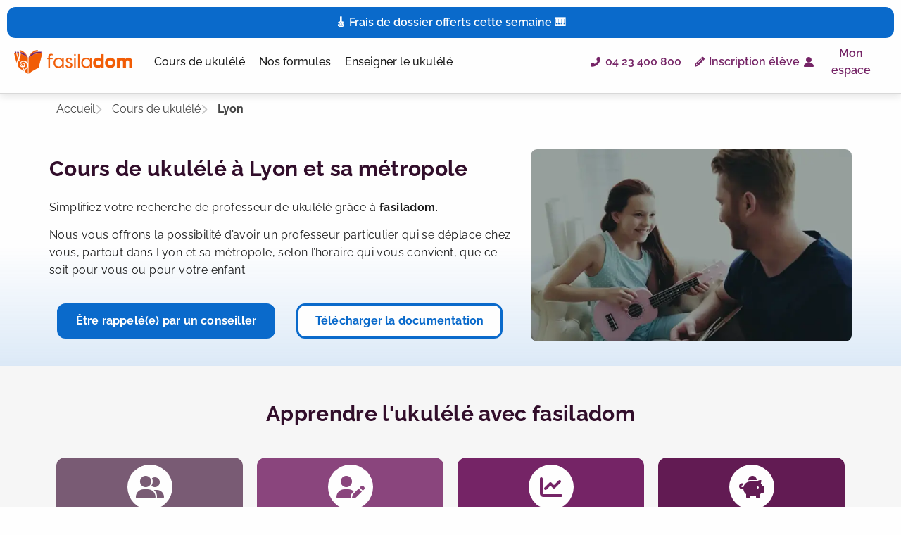

--- FILE ---
content_type: text/html; charset=UTF-8
request_url: https://fasiladom.fr/cours-de-ukulele/lyon/
body_size: 55800
content:
<!doctype html>
<html lang="fr-FR">
<head><meta charset="UTF-8"><script>if(navigator.userAgent.match(/MSIE|Internet Explorer/i)||navigator.userAgent.match(/Trident\/7\..*?rv:11/i)){var href=document.location.href;if(!href.match(/[?&]nowprocket/)){if(href.indexOf("?")==-1){if(href.indexOf("#")==-1){document.location.href=href+"?nowprocket=1"}else{document.location.href=href.replace("#","?nowprocket=1#")}}else{if(href.indexOf("#")==-1){document.location.href=href+"&nowprocket=1"}else{document.location.href=href.replace("#","&nowprocket=1#")}}}}</script><script>(()=>{class RocketLazyLoadScripts{constructor(){this.v="2.0.4",this.userEvents=["keydown","keyup","mousedown","mouseup","mousemove","mouseover","mouseout","touchmove","touchstart","touchend","touchcancel","wheel","click","dblclick","input"],this.attributeEvents=["onblur","onclick","oncontextmenu","ondblclick","onfocus","onmousedown","onmouseenter","onmouseleave","onmousemove","onmouseout","onmouseover","onmouseup","onmousewheel","onscroll","onsubmit"]}async t(){this.i(),this.o(),/iP(ad|hone)/.test(navigator.userAgent)&&this.h(),this.u(),this.l(this),this.m(),this.k(this),this.p(this),this._(),await Promise.all([this.R(),this.L()]),this.lastBreath=Date.now(),this.S(this),this.P(),this.D(),this.O(),this.M(),await this.C(this.delayedScripts.normal),await this.C(this.delayedScripts.defer),await this.C(this.delayedScripts.async),await this.T(),await this.F(),await this.j(),await this.A(),window.dispatchEvent(new Event("rocket-allScriptsLoaded")),this.everythingLoaded=!0,this.lastTouchEnd&&await new Promise(t=>setTimeout(t,500-Date.now()+this.lastTouchEnd)),this.I(),this.H(),this.U(),this.W()}i(){this.CSPIssue=sessionStorage.getItem("rocketCSPIssue"),document.addEventListener("securitypolicyviolation",t=>{this.CSPIssue||"script-src-elem"!==t.violatedDirective||"data"!==t.blockedURI||(this.CSPIssue=!0,sessionStorage.setItem("rocketCSPIssue",!0))},{isRocket:!0})}o(){window.addEventListener("pageshow",t=>{this.persisted=t.persisted,this.realWindowLoadedFired=!0},{isRocket:!0}),window.addEventListener("pagehide",()=>{this.onFirstUserAction=null},{isRocket:!0})}h(){let t;function e(e){t=e}window.addEventListener("touchstart",e,{isRocket:!0}),window.addEventListener("touchend",function i(o){o.changedTouches[0]&&t.changedTouches[0]&&Math.abs(o.changedTouches[0].pageX-t.changedTouches[0].pageX)<10&&Math.abs(o.changedTouches[0].pageY-t.changedTouches[0].pageY)<10&&o.timeStamp-t.timeStamp<200&&(window.removeEventListener("touchstart",e,{isRocket:!0}),window.removeEventListener("touchend",i,{isRocket:!0}),"INPUT"===o.target.tagName&&"text"===o.target.type||(o.target.dispatchEvent(new TouchEvent("touchend",{target:o.target,bubbles:!0})),o.target.dispatchEvent(new MouseEvent("mouseover",{target:o.target,bubbles:!0})),o.target.dispatchEvent(new PointerEvent("click",{target:o.target,bubbles:!0,cancelable:!0,detail:1,clientX:o.changedTouches[0].clientX,clientY:o.changedTouches[0].clientY})),event.preventDefault()))},{isRocket:!0})}q(t){this.userActionTriggered||("mousemove"!==t.type||this.firstMousemoveIgnored?"keyup"===t.type||"mouseover"===t.type||"mouseout"===t.type||(this.userActionTriggered=!0,this.onFirstUserAction&&this.onFirstUserAction()):this.firstMousemoveIgnored=!0),"click"===t.type&&t.preventDefault(),t.stopPropagation(),t.stopImmediatePropagation(),"touchstart"===this.lastEvent&&"touchend"===t.type&&(this.lastTouchEnd=Date.now()),"click"===t.type&&(this.lastTouchEnd=0),this.lastEvent=t.type,t.composedPath&&t.composedPath()[0].getRootNode()instanceof ShadowRoot&&(t.rocketTarget=t.composedPath()[0]),this.savedUserEvents.push(t)}u(){this.savedUserEvents=[],this.userEventHandler=this.q.bind(this),this.userEvents.forEach(t=>window.addEventListener(t,this.userEventHandler,{passive:!1,isRocket:!0})),document.addEventListener("visibilitychange",this.userEventHandler,{isRocket:!0})}U(){this.userEvents.forEach(t=>window.removeEventListener(t,this.userEventHandler,{passive:!1,isRocket:!0})),document.removeEventListener("visibilitychange",this.userEventHandler,{isRocket:!0}),this.savedUserEvents.forEach(t=>{(t.rocketTarget||t.target).dispatchEvent(new window[t.constructor.name](t.type,t))})}m(){const t="return false",e=Array.from(this.attributeEvents,t=>"data-rocket-"+t),i="["+this.attributeEvents.join("],[")+"]",o="[data-rocket-"+this.attributeEvents.join("],[data-rocket-")+"]",s=(e,i,o)=>{o&&o!==t&&(e.setAttribute("data-rocket-"+i,o),e["rocket"+i]=new Function("event",o),e.setAttribute(i,t))};new MutationObserver(t=>{for(const n of t)"attributes"===n.type&&(n.attributeName.startsWith("data-rocket-")||this.everythingLoaded?n.attributeName.startsWith("data-rocket-")&&this.everythingLoaded&&this.N(n.target,n.attributeName.substring(12)):s(n.target,n.attributeName,n.target.getAttribute(n.attributeName))),"childList"===n.type&&n.addedNodes.forEach(t=>{if(t.nodeType===Node.ELEMENT_NODE)if(this.everythingLoaded)for(const i of[t,...t.querySelectorAll(o)])for(const t of i.getAttributeNames())e.includes(t)&&this.N(i,t.substring(12));else for(const e of[t,...t.querySelectorAll(i)])for(const t of e.getAttributeNames())this.attributeEvents.includes(t)&&s(e,t,e.getAttribute(t))})}).observe(document,{subtree:!0,childList:!0,attributeFilter:[...this.attributeEvents,...e]})}I(){this.attributeEvents.forEach(t=>{document.querySelectorAll("[data-rocket-"+t+"]").forEach(e=>{this.N(e,t)})})}N(t,e){const i=t.getAttribute("data-rocket-"+e);i&&(t.setAttribute(e,i),t.removeAttribute("data-rocket-"+e))}k(t){Object.defineProperty(HTMLElement.prototype,"onclick",{get(){return this.rocketonclick||null},set(e){this.rocketonclick=e,this.setAttribute(t.everythingLoaded?"onclick":"data-rocket-onclick","this.rocketonclick(event)")}})}S(t){function e(e,i){let o=e[i];e[i]=null,Object.defineProperty(e,i,{get:()=>o,set(s){t.everythingLoaded?o=s:e["rocket"+i]=o=s}})}e(document,"onreadystatechange"),e(window,"onload"),e(window,"onpageshow");try{Object.defineProperty(document,"readyState",{get:()=>t.rocketReadyState,set(e){t.rocketReadyState=e},configurable:!0}),document.readyState="loading"}catch(t){console.log("WPRocket DJE readyState conflict, bypassing")}}l(t){this.originalAddEventListener=EventTarget.prototype.addEventListener,this.originalRemoveEventListener=EventTarget.prototype.removeEventListener,this.savedEventListeners=[],EventTarget.prototype.addEventListener=function(e,i,o){o&&o.isRocket||!t.B(e,this)&&!t.userEvents.includes(e)||t.B(e,this)&&!t.userActionTriggered||e.startsWith("rocket-")||t.everythingLoaded?t.originalAddEventListener.call(this,e,i,o):(t.savedEventListeners.push({target:this,remove:!1,type:e,func:i,options:o}),"mouseenter"!==e&&"mouseleave"!==e||t.originalAddEventListener.call(this,e,t.savedUserEvents.push,o))},EventTarget.prototype.removeEventListener=function(e,i,o){o&&o.isRocket||!t.B(e,this)&&!t.userEvents.includes(e)||t.B(e,this)&&!t.userActionTriggered||e.startsWith("rocket-")||t.everythingLoaded?t.originalRemoveEventListener.call(this,e,i,o):t.savedEventListeners.push({target:this,remove:!0,type:e,func:i,options:o})}}J(t,e){this.savedEventListeners=this.savedEventListeners.filter(i=>{let o=i.type,s=i.target||window;return e!==o||t!==s||(this.B(o,s)&&(i.type="rocket-"+o),this.$(i),!1)})}H(){EventTarget.prototype.addEventListener=this.originalAddEventListener,EventTarget.prototype.removeEventListener=this.originalRemoveEventListener,this.savedEventListeners.forEach(t=>this.$(t))}$(t){t.remove?this.originalRemoveEventListener.call(t.target,t.type,t.func,t.options):this.originalAddEventListener.call(t.target,t.type,t.func,t.options)}p(t){let e;function i(e){return t.everythingLoaded?e:e.split(" ").map(t=>"load"===t||t.startsWith("load.")?"rocket-jquery-load":t).join(" ")}function o(o){function s(e){const s=o.fn[e];o.fn[e]=o.fn.init.prototype[e]=function(){return this[0]===window&&t.userActionTriggered&&("string"==typeof arguments[0]||arguments[0]instanceof String?arguments[0]=i(arguments[0]):"object"==typeof arguments[0]&&Object.keys(arguments[0]).forEach(t=>{const e=arguments[0][t];delete arguments[0][t],arguments[0][i(t)]=e})),s.apply(this,arguments),this}}if(o&&o.fn&&!t.allJQueries.includes(o)){const e={DOMContentLoaded:[],"rocket-DOMContentLoaded":[]};for(const t in e)document.addEventListener(t,()=>{e[t].forEach(t=>t())},{isRocket:!0});o.fn.ready=o.fn.init.prototype.ready=function(i){function s(){parseInt(o.fn.jquery)>2?setTimeout(()=>i.bind(document)(o)):i.bind(document)(o)}return"function"==typeof i&&(t.realDomReadyFired?!t.userActionTriggered||t.fauxDomReadyFired?s():e["rocket-DOMContentLoaded"].push(s):e.DOMContentLoaded.push(s)),o([])},s("on"),s("one"),s("off"),t.allJQueries.push(o)}e=o}t.allJQueries=[],o(window.jQuery),Object.defineProperty(window,"jQuery",{get:()=>e,set(t){o(t)}})}P(){const t=new Map;document.write=document.writeln=function(e){const i=document.currentScript,o=document.createRange(),s=i.parentElement;let n=t.get(i);void 0===n&&(n=i.nextSibling,t.set(i,n));const c=document.createDocumentFragment();o.setStart(c,0),c.appendChild(o.createContextualFragment(e)),s.insertBefore(c,n)}}async R(){return new Promise(t=>{this.userActionTriggered?t():this.onFirstUserAction=t})}async L(){return new Promise(t=>{document.addEventListener("DOMContentLoaded",()=>{this.realDomReadyFired=!0,t()},{isRocket:!0})})}async j(){return this.realWindowLoadedFired?Promise.resolve():new Promise(t=>{window.addEventListener("load",t,{isRocket:!0})})}M(){this.pendingScripts=[];this.scriptsMutationObserver=new MutationObserver(t=>{for(const e of t)e.addedNodes.forEach(t=>{"SCRIPT"!==t.tagName||t.noModule||t.isWPRocket||this.pendingScripts.push({script:t,promise:new Promise(e=>{const i=()=>{const i=this.pendingScripts.findIndex(e=>e.script===t);i>=0&&this.pendingScripts.splice(i,1),e()};t.addEventListener("load",i,{isRocket:!0}),t.addEventListener("error",i,{isRocket:!0}),setTimeout(i,1e3)})})})}),this.scriptsMutationObserver.observe(document,{childList:!0,subtree:!0})}async F(){await this.X(),this.pendingScripts.length?(await this.pendingScripts[0].promise,await this.F()):this.scriptsMutationObserver.disconnect()}D(){this.delayedScripts={normal:[],async:[],defer:[]},document.querySelectorAll("script[type$=rocketlazyloadscript]").forEach(t=>{t.hasAttribute("data-rocket-src")?t.hasAttribute("async")&&!1!==t.async?this.delayedScripts.async.push(t):t.hasAttribute("defer")&&!1!==t.defer||"module"===t.getAttribute("data-rocket-type")?this.delayedScripts.defer.push(t):this.delayedScripts.normal.push(t):this.delayedScripts.normal.push(t)})}async _(){await this.L();let t=[];document.querySelectorAll("script[type$=rocketlazyloadscript][data-rocket-src]").forEach(e=>{let i=e.getAttribute("data-rocket-src");if(i&&!i.startsWith("data:")){i.startsWith("//")&&(i=location.protocol+i);try{const o=new URL(i).origin;o!==location.origin&&t.push({src:o,crossOrigin:e.crossOrigin||"module"===e.getAttribute("data-rocket-type")})}catch(t){}}}),t=[...new Map(t.map(t=>[JSON.stringify(t),t])).values()],this.Y(t,"preconnect")}async G(t){if(await this.K(),!0!==t.noModule||!("noModule"in HTMLScriptElement.prototype))return new Promise(e=>{let i;function o(){(i||t).setAttribute("data-rocket-status","executed"),e()}try{if(navigator.userAgent.includes("Firefox/")||""===navigator.vendor||this.CSPIssue)i=document.createElement("script"),[...t.attributes].forEach(t=>{let e=t.nodeName;"type"!==e&&("data-rocket-type"===e&&(e="type"),"data-rocket-src"===e&&(e="src"),i.setAttribute(e,t.nodeValue))}),t.text&&(i.text=t.text),t.nonce&&(i.nonce=t.nonce),i.hasAttribute("src")?(i.addEventListener("load",o,{isRocket:!0}),i.addEventListener("error",()=>{i.setAttribute("data-rocket-status","failed-network"),e()},{isRocket:!0}),setTimeout(()=>{i.isConnected||e()},1)):(i.text=t.text,o()),i.isWPRocket=!0,t.parentNode.replaceChild(i,t);else{const i=t.getAttribute("data-rocket-type"),s=t.getAttribute("data-rocket-src");i?(t.type=i,t.removeAttribute("data-rocket-type")):t.removeAttribute("type"),t.addEventListener("load",o,{isRocket:!0}),t.addEventListener("error",i=>{this.CSPIssue&&i.target.src.startsWith("data:")?(console.log("WPRocket: CSP fallback activated"),t.removeAttribute("src"),this.G(t).then(e)):(t.setAttribute("data-rocket-status","failed-network"),e())},{isRocket:!0}),s?(t.fetchPriority="high",t.removeAttribute("data-rocket-src"),t.src=s):t.src="data:text/javascript;base64,"+window.btoa(unescape(encodeURIComponent(t.text)))}}catch(i){t.setAttribute("data-rocket-status","failed-transform"),e()}});t.setAttribute("data-rocket-status","skipped")}async C(t){const e=t.shift();return e?(e.isConnected&&await this.G(e),this.C(t)):Promise.resolve()}O(){this.Y([...this.delayedScripts.normal,...this.delayedScripts.defer,...this.delayedScripts.async],"preload")}Y(t,e){this.trash=this.trash||[];let i=!0;var o=document.createDocumentFragment();t.forEach(t=>{const s=t.getAttribute&&t.getAttribute("data-rocket-src")||t.src;if(s&&!s.startsWith("data:")){const n=document.createElement("link");n.href=s,n.rel=e,"preconnect"!==e&&(n.as="script",n.fetchPriority=i?"high":"low"),t.getAttribute&&"module"===t.getAttribute("data-rocket-type")&&(n.crossOrigin=!0),t.crossOrigin&&(n.crossOrigin=t.crossOrigin),t.integrity&&(n.integrity=t.integrity),t.nonce&&(n.nonce=t.nonce),o.appendChild(n),this.trash.push(n),i=!1}}),document.head.appendChild(o)}W(){this.trash.forEach(t=>t.remove())}async T(){try{document.readyState="interactive"}catch(t){}this.fauxDomReadyFired=!0;try{await this.K(),this.J(document,"readystatechange"),document.dispatchEvent(new Event("rocket-readystatechange")),await this.K(),document.rocketonreadystatechange&&document.rocketonreadystatechange(),await this.K(),this.J(document,"DOMContentLoaded"),document.dispatchEvent(new Event("rocket-DOMContentLoaded")),await this.K(),this.J(window,"DOMContentLoaded"),window.dispatchEvent(new Event("rocket-DOMContentLoaded"))}catch(t){console.error(t)}}async A(){try{document.readyState="complete"}catch(t){}try{await this.K(),this.J(document,"readystatechange"),document.dispatchEvent(new Event("rocket-readystatechange")),await this.K(),document.rocketonreadystatechange&&document.rocketonreadystatechange(),await this.K(),this.J(window,"load"),window.dispatchEvent(new Event("rocket-load")),await this.K(),window.rocketonload&&window.rocketonload(),await this.K(),this.allJQueries.forEach(t=>t(window).trigger("rocket-jquery-load")),await this.K(),this.J(window,"pageshow");const t=new Event("rocket-pageshow");t.persisted=this.persisted,window.dispatchEvent(t),await this.K(),window.rocketonpageshow&&window.rocketonpageshow({persisted:this.persisted})}catch(t){console.error(t)}}async K(){Date.now()-this.lastBreath>45&&(await this.X(),this.lastBreath=Date.now())}async X(){return document.hidden?new Promise(t=>setTimeout(t)):new Promise(t=>requestAnimationFrame(t))}B(t,e){return e===document&&"readystatechange"===t||(e===document&&"DOMContentLoaded"===t||(e===window&&"DOMContentLoaded"===t||(e===window&&"load"===t||e===window&&"pageshow"===t)))}static run(){(new RocketLazyLoadScripts).t()}}RocketLazyLoadScripts.run()})();</script>
	
	<meta name="viewport" content="width=device-width, initial-scale=1">
	<link rel="profile" href="https://gmpg.org/xfn/11">
	<title>Cours de ukulélé à Lyon - fasiladom</title>
<style id="wpr-usedcss">img:is([sizes=auto i],[sizes^="auto," i]){contain-intrinsic-size:3000px 1500px}img.emoji{display:inline!important;border:none!important;box-shadow:none!important;height:1em!important;width:1em!important;margin:0 .07em!important;vertical-align:-.1em!important;background:0 0!important;padding:0!important}:root{--wp--preset--aspect-ratio--square:1;--wp--preset--aspect-ratio--4-3:4/3;--wp--preset--aspect-ratio--3-4:3/4;--wp--preset--aspect-ratio--3-2:3/2;--wp--preset--aspect-ratio--2-3:2/3;--wp--preset--aspect-ratio--16-9:16/9;--wp--preset--aspect-ratio--9-16:9/16;--wp--preset--color--black:#000000;--wp--preset--color--cyan-bluish-gray:#abb8c3;--wp--preset--color--white:#ffffff;--wp--preset--color--pale-pink:#f78da7;--wp--preset--color--vivid-red:#cf2e2e;--wp--preset--color--luminous-vivid-orange:#ff6900;--wp--preset--color--luminous-vivid-amber:#fcb900;--wp--preset--color--light-green-cyan:#7bdcb5;--wp--preset--color--vivid-green-cyan:#00d084;--wp--preset--color--pale-cyan-blue:#8ed1fc;--wp--preset--color--vivid-cyan-blue:#0693e3;--wp--preset--color--vivid-purple:#9b51e0;--wp--preset--gradient--vivid-cyan-blue-to-vivid-purple:linear-gradient(135deg,rgb(6, 147, 227) 0%,rgb(155, 81, 224) 100%);--wp--preset--gradient--light-green-cyan-to-vivid-green-cyan:linear-gradient(135deg,rgb(122, 220, 180) 0%,rgb(0, 208, 130) 100%);--wp--preset--gradient--luminous-vivid-amber-to-luminous-vivid-orange:linear-gradient(135deg,rgb(252, 185, 0) 0%,rgb(255, 105, 0) 100%);--wp--preset--gradient--luminous-vivid-orange-to-vivid-red:linear-gradient(135deg,rgb(255, 105, 0) 0%,rgb(207, 46, 46) 100%);--wp--preset--gradient--very-light-gray-to-cyan-bluish-gray:linear-gradient(135deg,rgb(238, 238, 238) 0%,rgb(169, 184, 195) 100%);--wp--preset--gradient--cool-to-warm-spectrum:linear-gradient(135deg,rgb(74, 234, 220) 0%,rgb(151, 120, 209) 20%,rgb(207, 42, 186) 40%,rgb(238, 44, 130) 60%,rgb(251, 105, 98) 80%,rgb(254, 248, 76) 100%);--wp--preset--gradient--blush-light-purple:linear-gradient(135deg,rgb(255, 206, 236) 0%,rgb(152, 150, 240) 100%);--wp--preset--gradient--blush-bordeaux:linear-gradient(135deg,rgb(254, 205, 165) 0%,rgb(254, 45, 45) 50%,rgb(107, 0, 62) 100%);--wp--preset--gradient--luminous-dusk:linear-gradient(135deg,rgb(255, 203, 112) 0%,rgb(199, 81, 192) 50%,rgb(65, 88, 208) 100%);--wp--preset--gradient--pale-ocean:linear-gradient(135deg,rgb(255, 245, 203) 0%,rgb(182, 227, 212) 50%,rgb(51, 167, 181) 100%);--wp--preset--gradient--electric-grass:linear-gradient(135deg,rgb(202, 248, 128) 0%,rgb(113, 206, 126) 100%);--wp--preset--gradient--midnight:linear-gradient(135deg,rgb(2, 3, 129) 0%,rgb(40, 116, 252) 100%);--wp--preset--font-size--small:13px;--wp--preset--font-size--medium:20px;--wp--preset--font-size--large:36px;--wp--preset--font-size--x-large:42px;--wp--preset--spacing--20:0.44rem;--wp--preset--spacing--30:0.67rem;--wp--preset--spacing--40:1rem;--wp--preset--spacing--50:1.5rem;--wp--preset--spacing--60:2.25rem;--wp--preset--spacing--70:3.38rem;--wp--preset--spacing--80:5.06rem;--wp--preset--shadow--natural:6px 6px 9px rgba(0, 0, 0, .2);--wp--preset--shadow--deep:12px 12px 50px rgba(0, 0, 0, .4);--wp--preset--shadow--sharp:6px 6px 0px rgba(0, 0, 0, .2);--wp--preset--shadow--outlined:6px 6px 0px -3px rgb(255, 255, 255),6px 6px rgb(0, 0, 0);--wp--preset--shadow--crisp:6px 6px 0px rgb(0, 0, 0)}:root{--wp--style--global--content-size:800px;--wp--style--global--wide-size:1200px}:where(body){margin:0}:where(.wp-site-blocks)>*{margin-block-start:24px;margin-block-end:0}:where(.wp-site-blocks)>:first-child{margin-block-start:0}:where(.wp-site-blocks)>:last-child{margin-block-end:0}:root{--wp--style--block-gap:24px}:root :where(.is-layout-flow)>:first-child{margin-block-start:0}:root :where(.is-layout-flow)>:last-child{margin-block-end:0}:root :where(.is-layout-flow)>*{margin-block-start:24px;margin-block-end:0}:root :where(.is-layout-constrained)>:first-child{margin-block-start:0}:root :where(.is-layout-constrained)>:last-child{margin-block-end:0}:root :where(.is-layout-constrained)>*{margin-block-start:24px;margin-block-end:0}:root :where(.is-layout-flex){gap:24px}:root :where(.is-layout-grid){gap:24px}body{padding-top:0;padding-right:0;padding-bottom:0;padding-left:0}a:where(:not(.wp-element-button)){text-decoration:underline}:root :where(.wp-element-button,.wp-block-button__link){background-color:#32373c;border-width:0;color:#fff;font-family:inherit;font-size:inherit;font-style:inherit;font-weight:inherit;letter-spacing:inherit;line-height:inherit;padding-top:calc(.667em + 2px);padding-right:calc(1.333em + 2px);padding-bottom:calc(.667em + 2px);padding-left:calc(1.333em + 2px);text-decoration:none;text-transform:inherit}:root :where(.wp-block-pullquote){font-size:1.5em;line-height:1.6}.cmplz-blocked-content-notice{display:none}.cmplz-blocked-content-container,.cmplz-wp-video{animation-name:cmplz-fadein;animation-duration:.6s;background:#fff;border:0;border-radius:3px;box-shadow:0 0 1px 0 rgba(0,0,0,.5),0 1px 10px 0 rgba(0,0,0,.15);display:flex;justify-content:center;align-items:center;background-repeat:no-repeat!important;background-size:cover!important;height:inherit;position:relative}.cmplz-blocked-content-container iframe,.cmplz-wp-video iframe{visibility:hidden;max-height:100%;border:0!important}.cmplz-blocked-content-container .cmplz-blocked-content-notice,.cmplz-wp-video .cmplz-blocked-content-notice{white-space:normal;text-transform:initial;position:absolute!important;width:100%;top:50%;left:50%;transform:translate(-50%,-50%);max-width:300px;font-size:14px;padding:10px;background-color:rgba(0,0,0,.5);color:#fff;text-align:center;z-index:98;line-height:23px}.cmplz-blocked-content-container .cmplz-blocked-content-notice .cmplz-links,.cmplz-wp-video .cmplz-blocked-content-notice .cmplz-links{display:block;margin-bottom:10px}.cmplz-blocked-content-container .cmplz-blocked-content-notice .cmplz-links a,.cmplz-wp-video .cmplz-blocked-content-notice .cmplz-links a{color:#fff}.cmplz-blocked-content-container div div{display:none}.cmplz-wp-video .cmplz-placeholder-element{width:100%;height:inherit}@keyframes cmplz-fadein{from{opacity:0}to{opacity:1}}html{line-height:1.15;-webkit-text-size-adjust:100%}*,:after,:before{box-sizing:border-box}body{background-color:#fff;color:#333;font-family:-apple-system,BlinkMacSystemFont,'Segoe UI',Roboto,'Helvetica Neue',Arial,'Noto Sans',sans-serif,'Apple Color Emoji','Segoe UI Emoji','Segoe UI Symbol','Noto Color Emoji';font-size:1rem;font-weight:400;line-height:1.5;margin:0;-webkit-font-smoothing:antialiased;-moz-osx-font-smoothing:grayscale}h1,h2,h3,h4{color:inherit;font-family:inherit;font-weight:500;line-height:1.2;margin-block-end:1rem;margin-block-start:.5rem}h1{font-size:2.5rem}h2{font-size:2rem}h3{font-size:1.75rem}h4{font-size:1.5rem}p{margin-block-end:.9rem;margin-block-start:0}hr{box-sizing:content-box;height:0;overflow:visible}a{background-color:transparent;color:#c36;text-decoration:none}a:active,a:hover{color:#336}a:not([href]):not([tabindex]),a:not([href]):not([tabindex]):focus,a:not([href]):not([tabindex]):hover{color:inherit;text-decoration:none}a:not([href]):not([tabindex]):focus{outline:0}b,strong{font-weight:bolder}code{font-family:monospace,monospace;font-size:1em}img{border-style:none;height:auto;max-width:100%}details{display:block}summary{display:list-item}[hidden],template{display:none}@media print{*,:after,:before{background:0 0!important;box-shadow:none!important;color:#000!important;text-shadow:none!important}a,a:visited{text-decoration:underline}a[href]:after{content:" (" attr(href) ")"}a[href^="#"]:after{content:""}img,tr{-moz-column-break-inside:avoid;break-inside:avoid}h2,h3,p{orphans:3;widows:3}h2,h3{-moz-column-break-after:avoid;break-after:avoid}}label{display:inline-block;line-height:1;vertical-align:middle}button,input,optgroup,select,textarea{font-family:inherit;font-size:1rem;line-height:1.5;margin:0}input[type=date],input[type=email],input[type=number],input[type=search],input[type=text],input[type=url],select,textarea{border:1px solid #666;border-radius:3px;padding:.5rem 1rem;transition:all .3s;width:100%}input[type=date]:focus,input[type=email]:focus,input[type=number]:focus,input[type=search]:focus,input[type=text]:focus,input[type=url]:focus,select:focus,textarea:focus{border-color:#333}button,input{overflow:visible}button,select{text-transform:none}[type=button],[type=submit],button{-webkit-appearance:button;width:auto}[type=button],[type=submit],button{background-color:transparent;border:1px solid #c36;border-radius:3px;color:#c36;display:inline-block;font-size:1rem;font-weight:400;padding:.5rem 1rem;text-align:center;transition:all .3s;-webkit-user-select:none;-moz-user-select:none;user-select:none;white-space:nowrap}[type=button]:focus:not(:focus-visible),[type=submit]:focus:not(:focus-visible),button:focus:not(:focus-visible){outline:0}[type=button]:focus,[type=button]:hover,[type=submit]:focus,[type=submit]:hover,button:focus,button:hover{background-color:#c36;color:#fff;text-decoration:none}[type=button]:not(:disabled),[type=submit]:not(:disabled),button:not(:disabled){cursor:pointer}fieldset{padding:.35em .75em .625em}legend{box-sizing:border-box;color:inherit;display:table;max-width:100%;padding:0;white-space:normal}progress{vertical-align:baseline}textarea{overflow:auto;resize:vertical}[type=checkbox],[type=radio]{box-sizing:border-box;padding:0}[type=number]::-webkit-inner-spin-button,[type=number]::-webkit-outer-spin-button{height:auto}[type=search]{-webkit-appearance:textfield;outline-offset:-2px}[type=search]::-webkit-search-decoration{-webkit-appearance:none}::-webkit-file-upload-button{-webkit-appearance:button;font:inherit}select{display:block}table{background-color:transparent;border-collapse:collapse;border-spacing:0;font-size:.9em;margin-block-end:15px;width:100%}table th{border:1px solid hsla(0,0%,50%,.502);line-height:1.5;padding:15px;vertical-align:top}table th{font-weight:700}table tbody>tr:nth-child(odd)>th{background-color:hsla(0,0%,50%,.071)}table tbody tr:hover>th{background-color:hsla(0,0%,50%,.102)}table tbody+tbody{border-block-start:2px solid hsla(0,0%,50%,.502)}li,ul{background:0 0;border:0;font-size:100%;margin-block-end:0;margin-block-start:0;outline:0;vertical-align:baseline}.page-content a{text-decoration:underline}.sticky{display:block;position:relative}.hide{display:none!important}.screen-reader-text{clip:rect(1px,1px,1px,1px);height:1px;overflow:hidden;position:absolute!important;width:1px;word-wrap:normal!important}.screen-reader-text:focus{background-color:#eee;clip:auto!important;clip-path:none;color:#333;display:block;font-size:1rem;height:auto;left:5px;line-height:normal;padding:12px 24px;text-decoration:none;top:5px;width:auto;z-index:100000}.site-header:not(.dynamic-header),body:not([class*=elementor-page-]) .site-main{margin-inline-end:auto;margin-inline-start:auto;width:100%}@media(max-width:575px){.site-header:not(.dynamic-header),body:not([class*=elementor-page-]) .site-main{padding-inline-end:10px;padding-inline-start:10px}}@media(min-width:576px){.site-header:not(.dynamic-header),body:not([class*=elementor-page-]) .site-main{max-width:500px}}@media(min-width:768px){.site-header:not(.dynamic-header),body:not([class*=elementor-page-]) .site-main{max-width:600px}}@media(min-width:992px){.site-header:not(.dynamic-header),body:not([class*=elementor-page-]) .site-main{max-width:800px}}@media(min-width:1200px){.site-header:not(.dynamic-header),body:not([class*=elementor-page-]) .site-main{max-width:1140px}}.site-header+.elementor{min-height:calc(100vh - 320px)}.site-header{display:flex;flex-wrap:wrap;justify-content:space-between;padding-block-end:1rem;padding-block-start:1rem;position:relative}.site-navigation-toggle-holder{align-items:center;display:flex;padding:8px 15px}.site-navigation-toggle-holder .site-navigation-toggle{align-items:center;background-color:rgba(0,0,0,.05);border:0 solid;border-radius:3px;color:#494c4f;cursor:pointer;display:flex;justify-content:center;padding:.5rem}.site-navigation-dropdown{bottom:0;left:0;margin-block-start:10px;position:absolute;transform-origin:top;transition:max-height .3s,transform .3s;width:100%;z-index:10000}.site-navigation-toggle-holder:not(.elementor-active)+.site-navigation-dropdown{max-height:0;transform:scaleY(0)}.site-navigation-toggle-holder.elementor-active+.site-navigation-dropdown{max-height:100vh;transform:scaleY(1)}.site-navigation-dropdown ul{padding:0}:root{--direction-multiplier:1}body.rtl{--direction-multiplier:-1}.elementor-screen-only,.screen-reader-text,.screen-reader-text span{height:1px;margin:-1px;overflow:hidden;padding:0;position:absolute;top:-10000em;width:1px;clip:rect(0,0,0,0);border:0}.elementor *,.elementor :after,.elementor :before{box-sizing:border-box}.elementor a{box-shadow:none;text-decoration:none}.elementor hr{background-color:transparent;margin:0}.elementor img{border:none;border-radius:0;box-shadow:none;height:auto;max-width:100%}.elementor iframe,.elementor object,.elementor video{border:none;line-height:1;margin:0;max-width:100%;width:100%}.elementor .elementor-background-video-container{direction:ltr;inset:0;overflow:hidden;position:absolute;z-index:0}.elementor .elementor-background-video-container{pointer-events:none;transition:opacity 1s}.elementor-widget-wrap .elementor-element.elementor-widget__width-initial{max-width:100%}.elementor-element{--flex-direction:initial;--flex-wrap:initial;--justify-content:initial;--align-items:initial;--align-content:initial;--gap:initial;--flex-basis:initial;--flex-grow:initial;--flex-shrink:initial;--order:initial;--align-self:initial;align-self:var(--align-self);flex-basis:var(--flex-basis);flex-grow:var(--flex-grow);flex-shrink:var(--flex-shrink);order:var(--order)}.elementor-element:where(.e-con-full,.elementor-widget){align-content:var(--align-content);align-items:var(--align-items);flex-direction:var(--flex-direction);flex-wrap:var(--flex-wrap);gap:var(--row-gap) var(--column-gap);justify-content:var(--justify-content)}.elementor-invisible{visibility:hidden}.elementor-align-center{text-align:center}.elementor-align-left{text-align:left}.elementor-align-center .elementor-button,.elementor-align-left .elementor-button{width:auto}@media (max-width:880px){.elementor-mobile_extra-align-center{text-align:center}.elementor-mobile_extra-align-center .elementor-button{width:auto}}@media (max-width:767px){.elementor-widget-wrap .elementor-element.elementor-widget-mobile__width-auto,.elementor-widget-wrap .elementor-element.elementor-widget-mobile__width-initial{max-width:100%}.elementor-mobile-align-center{text-align:center}.elementor-mobile-align-center .elementor-button{width:auto}.elementor-column{width:100%}}:root{--page-title-display:block}.elementor-section{position:relative}.elementor-section .elementor-container{display:flex;margin-left:auto;margin-right:auto;position:relative}@media (max-width:1024px){.elementor-widget-wrap .elementor-element.elementor-widget-tablet__width-initial{max-width:100%}.elementor-tablet-align-center{text-align:center}.elementor-tablet-align-center .elementor-button{width:auto}.elementor-section .elementor-container{flex-wrap:wrap}}.elementor-section.elementor-section-items-middle>.elementor-container{align-items:center}.elementor-widget-wrap{align-content:flex-start;flex-wrap:wrap;position:relative;width:100%}.elementor:not(.elementor-bc-flex-widget) .elementor-widget-wrap{display:flex}.elementor-widget-wrap>.elementor-element{width:100%}.elementor-widget-wrap.e-swiper-container{width:calc(100% - (var(--e-column-margin-left,0px) + var(--e-column-margin-right,0px)))}.elementor-widget{position:relative}.elementor-widget:not(:last-child){margin-bottom:var(--kit-widget-spacing,20px)}.elementor-widget:not(:last-child).elementor-widget__width-initial{margin-bottom:0}.elementor-column{display:flex;min-height:1px;position:relative}.elementor-column-gap-default>.elementor-column>.elementor-element-populated{padding:10px}.elementor-inner-section .elementor-column-gap-no .elementor-element-populated{padding:0}@media (min-width:768px){.elementor-column.elementor-col-25{width:25%}.elementor-column.elementor-col-33{width:33.333%}.elementor-column.elementor-col-50{width:50%}.elementor-column.elementor-col-100{width:100%}}.elementor-grid{display:grid;grid-column-gap:var(--grid-column-gap);grid-row-gap:var(--grid-row-gap)}.elementor-grid .elementor-grid-item{min-width:0}.elementor-grid-0 .elementor-grid{display:inline-block;margin-bottom:calc(-1 * var(--grid-row-gap));width:100%;word-spacing:var(--grid-column-gap)}.elementor-grid-0 .elementor-grid .elementor-grid-item{display:inline-block;margin-bottom:var(--grid-row-gap);word-break:break-word}@media (min-width:1367px){#elementor-device-mode:after{content:"desktop"}}@media (min-width:2400px){#elementor-device-mode:after{content:"widescreen"}}@media (max-width:1366px){#elementor-device-mode:after{content:"laptop"}.elementor-widget:not(.elementor-laptop-align-right) .elementor-icon-list-item:after{inset-inline-start:0}.elementor-widget:not(.elementor-laptop-align-left) .elementor-icon-list-item:after{inset-inline-end:0}}@media (max-width:1200px){#elementor-device-mode:after{content:"tablet_extra"}.elementor-widget:not(.elementor-tablet_extra-align-right) .elementor-icon-list-item:after{inset-inline-start:0}.elementor-widget:not(.elementor-tablet_extra-align-left) .elementor-icon-list-item:after{inset-inline-end:0}}@media (max-width:1024px){#elementor-device-mode:after{content:"tablet"}}@media (max-width:880px){#elementor-device-mode:after{content:"mobile_extra"}}@media (prefers-reduced-motion:no-preference){html{scroll-behavior:smooth}}.e-con{--border-radius:0;--border-top-width:0px;--border-right-width:0px;--border-bottom-width:0px;--border-left-width:0px;--border-style:initial;--border-color:initial;--container-widget-width:100%;--container-widget-height:initial;--container-widget-flex-grow:0;--container-widget-align-self:initial;--content-width:min(100%,var(--container-max-width,1140px));--width:100%;--min-height:initial;--height:auto;--text-align:initial;--margin-top:0px;--margin-right:0px;--margin-bottom:0px;--margin-left:0px;--padding-top:var(--container-default-padding-top,10px);--padding-right:var(--container-default-padding-right,10px);--padding-bottom:var(--container-default-padding-bottom,10px);--padding-left:var(--container-default-padding-left,10px);--position:relative;--z-index:revert;--overflow:visible;--gap:var(--widgets-spacing,20px);--row-gap:var(--widgets-spacing-row,20px);--column-gap:var(--widgets-spacing-column,20px);--overlay-mix-blend-mode:initial;--overlay-opacity:1;--overlay-transition:0.3s;--e-con-grid-template-columns:repeat(3,1fr);--e-con-grid-template-rows:repeat(2,1fr);border-radius:var(--border-radius);height:var(--height);min-height:var(--min-height);min-width:0;overflow:var(--overflow);position:var(--position);width:var(--width);z-index:var(--z-index);--flex-wrap-mobile:wrap;margin-block-end:var(--margin-block-end);margin-block-start:var(--margin-block-start);margin-inline-end:var(--margin-inline-end);margin-inline-start:var(--margin-inline-start);padding-inline-end:var(--padding-inline-end);padding-inline-start:var(--padding-inline-start)}.e-con:where(:not(.e-div-block-base)){transition:background var(--background-transition,.3s),border var(--border-transition,.3s),box-shadow var(--border-transition,.3s),transform var(--e-con-transform-transition-duration,.4s)}.e-con{--margin-block-start:var(--margin-top);--margin-block-end:var(--margin-bottom);--margin-inline-start:var(--margin-left);--margin-inline-end:var(--margin-right);--padding-inline-start:var(--padding-left);--padding-inline-end:var(--padding-right);--padding-block-start:var(--padding-top);--padding-block-end:var(--padding-bottom);--border-block-start-width:var(--border-top-width);--border-block-end-width:var(--border-bottom-width);--border-inline-start-width:var(--border-left-width);--border-inline-end-width:var(--border-right-width)}body.rtl .e-con{--padding-inline-start:var(--padding-right);--padding-inline-end:var(--padding-left);--margin-inline-start:var(--margin-right);--margin-inline-end:var(--margin-left);--border-inline-start-width:var(--border-right-width);--border-inline-end-width:var(--border-left-width)}.e-con>.e-con-inner{padding-block-end:var(--padding-block-end);padding-block-start:var(--padding-block-start);text-align:var(--text-align)}.e-con,.e-con>.e-con-inner{display:var(--display)}.e-con>.e-con-inner{gap:var(--row-gap) var(--column-gap);height:100%;margin:0 auto;max-width:var(--content-width);padding-inline-end:0;padding-inline-start:0;width:100%}:is(.elementor-section-wrap,[data-elementor-id])>.e-con{--margin-left:auto;--margin-right:auto;max-width:min(100%,var(--width))}.e-con .elementor-widget.elementor-widget{margin-block-end:0}.e-con:before,.e-con>.elementor-motion-effects-container>.elementor-motion-effects-layer:before,:is(.e-con,.e-con>.e-con-inner)>.elementor-background-video-container:before{border-block-end-width:var(--border-block-end-width);border-block-start-width:var(--border-block-start-width);border-color:var(--border-color);border-inline-end-width:var(--border-inline-end-width);border-inline-start-width:var(--border-inline-start-width);border-radius:var(--border-radius);border-style:var(--border-style);content:var(--background-overlay);display:block;height:max(100% + var(--border-top-width) + var(--border-bottom-width),100%);left:calc(0px - var(--border-left-width));mix-blend-mode:var(--overlay-mix-blend-mode);opacity:var(--overlay-opacity);position:absolute;top:calc(0px - var(--border-top-width));transition:var(--overlay-transition,.3s);width:max(100% + var(--border-left-width) + var(--border-right-width),100%)}.e-con:before{transition:background var(--overlay-transition,.3s),border-radius var(--border-transition,.3s),opacity var(--overlay-transition,.3s)}:is(.e-con,.e-con>.e-con-inner)>.elementor-background-video-container{border-block-end-width:var(--border-block-end-width);border-block-start-width:var(--border-block-start-width);border-color:var(--border-color);border-inline-end-width:var(--border-inline-end-width);border-inline-start-width:var(--border-inline-start-width);border-radius:var(--border-radius);border-style:var(--border-style);height:max(100% + var(--border-top-width) + var(--border-bottom-width),100%);left:calc(0px - var(--border-left-width));top:calc(0px - var(--border-top-width));width:max(100% + var(--border-left-width) + var(--border-right-width),100%)}@media (max-width:767px){#elementor-device-mode:after{content:"mobile"}:is(.e-con,.e-con>.e-con-inner)>.elementor-background-video-container.elementor-hidden-mobile{display:none}.elementor .elementor-hidden-mobile{display:none}}:is(.e-con,.e-con>.e-con-inner)>.elementor-background-video-container:before{z-index:1}.e-con .elementor-widget{min-width:0}.e-con .elementor-widget.e-widget-swiper{width:100%}.e-con>.e-con-inner>.elementor-widget>.elementor-widget-container,.e-con>.elementor-widget>.elementor-widget-container{height:100%}.e-con.e-con>.e-con-inner>.elementor-widget,.elementor.elementor .e-con>.elementor-widget{max-width:100%}.e-con .elementor-widget:not(:last-child){--kit-widget-spacing:0px}.elementor-element:where(:not(.e-con)):where(:not(.e-div-block-base)) .elementor-widget-container,.elementor-element:where(:not(.e-con)):where(:not(.e-div-block-base)):not(:has(.elementor-widget-container)){transition:background .3s,border .3s,border-radius .3s,box-shadow .3s,transform var(--e-transform-transition-duration,.4s)}.elementor-heading-title{line-height:1;margin:0;padding:0}.elementor-button{background-color:#69727d;border-radius:3px;color:#fff;display:inline-block;font-size:15px;line-height:1;padding:12px 24px;fill:#fff;text-align:center;transition:all .3s}.elementor-button:focus,.elementor-button:hover,.elementor-button:visited{color:#fff}.elementor-button-content-wrapper{display:flex;flex-direction:row;gap:5px;justify-content:center}.elementor-button-text{display:inline-block}.elementor-button span{text-decoration:inherit}.elementor-view-stacked .elementor-icon{background-color:#69727d;color:#fff;padding:.5em;fill:#fff}.elementor-icon{color:#69727d;display:inline-block;font-size:50px;line-height:1;text-align:center;transition:all .3s}.elementor-icon:hover{color:#69727d}.elementor-icon i,.elementor-icon svg{display:block;height:1em;position:relative;width:1em}.elementor-icon i:before,.elementor-icon svg:before{left:50%;position:absolute;transform:translateX(-50%)}.elementor-shape-circle .elementor-icon{border-radius:50%}.animated{animation-duration:1.25s}.animated.reverse{animation-direction:reverse;animation-fill-mode:forwards}@media (prefers-reduced-motion:reduce){.animated{animation:none!important}html *{transition-delay:0s!important;transition-duration:0s!important}}@media (min-width:768px) and (max-width:880px){.elementor .elementor-hidden-mobile_extra{display:none}}@media (min-width:881px) and (max-width:1024px){.elementor .elementor-hidden-tablet{display:none}}@media (min-width:1025px) and (max-width:1200px){.elementor .elementor-hidden-tablet_extra{display:none}}@media (min-width:1201px) and (max-width:1366px){.elementor .elementor-hidden-laptop{display:none}}@media (min-width:1367px) and (max-width:2399px){.elementor .elementor-hidden-desktop{display:none}}@media (min-width:2400px){.elementor .elementor-hidden-widescreen{display:none}.elementor-widget:not(.elementor-widescreen-align-right) .elementor-icon-list-item:after{inset-inline-start:0}.elementor-widget:not(.elementor-widescreen-align-left) .elementor-icon-list-item:after{inset-inline-end:0}}.elementor-kit-5{--e-global-color-primary:#752466;--e-global-color-secondary:#0A6ACB;--e-global-color-text:#1C1C1C;--e-global-color-accent:#E83001;--e-global-color-b938f82:#FEFEFE;--e-global-color-b298a06:#795B74;--e-global-color-b3cfde4:#401438;--e-global-color-6c98867:#320E2B;--e-global-color-2cfbf1e:#1C0617;--e-global-color-0b3dfc9:#D6BDD1;--e-global-color-0ab1685:#9E6694;--e-global-color-686426d:#621B53;--e-global-color-c8dc015:#450D38;--e-global-color-4384c1c:#E1C1DB;--e-global-color-98431e2:#B96FAC;--e-global-color-083275a:#9B3188;--e-global-color-3ad9df5:#892575;--e-global-color-8fd2d17:#6D1358;--e-global-color-53396b6:#B6D2EF;--e-global-color-667773a:#5497DB;--e-global-color-f9d6e99:#0757BE;--e-global-color-7f67e5c:#033CAC;--e-global-color-53782fa:#FBCEB4;--e-global-color-9913156:#F68D50;--e-global-color-004b10e:#F25C05;--e-global-color-ee46204:#EE4A04;--e-global-color-c9d62c4:#C6B9C3;--e-global-color-50a23f3:#C6C6C6;--e-global-color-ba7da04:#777777;--e-global-color-29ad8b8:#454545;--e-global-typography-primary-font-family:"Raleway";--e-global-typography-primary-font-weight:600;--e-global-typography-secondary-font-family:"Raleway";--e-global-typography-secondary-font-weight:400;--e-global-typography-text-font-family:"Raleway";--e-global-typography-text-font-weight:400;--e-global-typography-accent-font-family:"Raleway";--e-global-typography-accent-font-weight:500;--e-global-typography-f9e739f-font-family:"Raleway";--e-global-typography-f9e739f-font-size:48px;--e-global-typography-f9e739f-font-weight:700;--e-global-typography-f9e739f-line-height:150%;--e-global-typography-f9e739f-letter-spacing:0.16px;--e-global-typography-8e16dca-font-family:"Raleway";--e-global-typography-8e16dca-font-size:30px;--e-global-typography-8e16dca-font-weight:700;--e-global-typography-8e16dca-line-height:150%;--e-global-typography-8e16dca-letter-spacing:0.32px;--e-global-typography-b01e598-font-family:"Raleway";--e-global-typography-b01e598-font-size:26px;--e-global-typography-b01e598-font-weight:700;--e-global-typography-b01e598-line-height:150%;--e-global-typography-b01e598-letter-spacing:0.48px;--e-global-typography-93fdfb5-font-family:"Raleway";--e-global-typography-93fdfb5-font-size:24px;--e-global-typography-93fdfb5-font-weight:600;--e-global-typography-93fdfb5-line-height:120%;--e-global-typography-93fdfb5-letter-spacing:0.6px;--e-global-typography-1ff0ea7-font-family:"Raleway";--e-global-typography-1ff0ea7-font-size:20px;--e-global-typography-1ff0ea7-font-weight:600;--e-global-typography-1ff0ea7-line-height:120%;--e-global-typography-1ff0ea7-letter-spacing:0.5px;--e-global-typography-f82bbae-font-family:"Raleway";--e-global-typography-f82bbae-font-size:19px;--e-global-typography-f82bbae-font-weight:600;--e-global-typography-f82bbae-line-height:120%;--e-global-typography-f82bbae-letter-spacing:0.5px;--e-global-typography-cf52f05-font-family:"Raleway";--e-global-typography-cf52f05-font-size:16px;--e-global-typography-cf52f05-font-weight:400;--e-global-typography-cf52f05-line-height:25px;--e-global-typography-cf52f05-letter-spacing:0.4px;background-color:var(--e-global-color-b938f82)}.elementor-kit-5 .elementor-button,.elementor-kit-5 button,.elementor-kit-5 input[type=button],.elementor-kit-5 input[type=submit]{background-color:var(--e-global-color-accent);font-family:Raleway,Sans-serif;font-size:16px;font-weight:800;letter-spacing:.2px;color:var(--e-global-color-b938f82);border-radius:12px 12px 12px 12px;padding:12px 24px}.elementor-kit-5 a{color:var(--e-global-color-secondary);font-family:Raleway,Sans-serif;font-size:1rem}.elementor-kit-5 a:hover{color:var(--e-global-color-primary)}.elementor-kit-5 h1{color:var(--e-global-color-primary);font-family:Raleway,Sans-serif;font-weight:700;line-height:150%;letter-spacing:.16px}.elementor-kit-5 h2{color:var(--e-global-color-primary);font-family:Raleway,Sans-serif;font-size:2.5rem;font-weight:700;line-height:150%;letter-spacing:.32px}.elementor-kit-5 h3{color:var(--e-global-color-primary);font-family:Raleway,Sans-serif;font-weight:700;line-height:150%;letter-spacing:.48px}.elementor-kit-5 h4{color:var(--e-global-color-primary);font-family:Raleway,Sans-serif;font-size:1.75rem;font-weight:600;line-height:150%;letter-spacing:.8px}.elementor-section.elementor-section-boxed>.elementor-container{max-width:1140px}.e-con{--container-max-width:1140px}.elementor-widget:not(:last-child){margin-block-end:20px}.elementor-element{--widgets-spacing:20px 20px;--widgets-spacing-row:20px;--widgets-spacing-column:20px}.site-header{padding-inline-end:0px;padding-inline-start:0px}@media(max-width:1024px){.elementor-kit-5{--e-global-typography-f9e739f-font-size:48px}.elementor-section.elementor-section-boxed>.elementor-container{max-width:1024px}.e-con{--container-max-width:1024px}}@media(max-width:767px){table table{font-size:.8em}table table th{line-height:1.3;padding:7px}table table th{font-weight:400}.elementor-kit-5 h1{font-size:3em}.elementor-kit-5 h3{font-size:2.062em}.elementor-section.elementor-section-boxed>.elementor-container{max-width:767px}.e-con{--container-max-width:767px}}.elementor-widget-heading .elementor-heading-title[class*=elementor-size-]>a{color:inherit;font-size:inherit;line-height:inherit}.elementor-widget-image{text-align:center}.elementor-widget-image a{display:inline-block}.elementor-widget-image a img[src$=".svg"]{width:48px}.elementor-widget-image img{display:inline-block;vertical-align:middle}.elementor-widget.elementor-icon-list--layout-inline .elementor-widget-container,.elementor-widget:not(:has(.elementor-widget-container)) .elementor-widget-container{overflow:hidden}.elementor-widget .elementor-icon-list-items.elementor-inline-items{display:flex;flex-wrap:wrap;margin-inline:-8px}.elementor-widget .elementor-icon-list-items.elementor-inline-items .elementor-inline-item{word-break:break-word}.elementor-widget .elementor-icon-list-items.elementor-inline-items .elementor-icon-list-item{margin-inline:8px}.elementor-widget .elementor-icon-list-items.elementor-inline-items .elementor-icon-list-item:after{border-width:0;border-inline-start-width:1px;border-style:solid;height:100%;inset-inline-end:-8px;inset-inline-start:auto;position:relative;width:auto}.elementor-widget .elementor-icon-list-items{list-style-type:none;margin:0;padding:0}.elementor-widget .elementor-icon-list-item{margin:0;padding:0;position:relative}.elementor-widget .elementor-icon-list-item:after{inset-block-end:0;position:absolute;width:100%}.elementor-widget .elementor-icon-list-item,.elementor-widget .elementor-icon-list-item a{align-items:var(--icon-vertical-align,center);display:flex;font-size:inherit}.elementor-widget .elementor-icon-list-icon+.elementor-icon-list-text{align-self:center;padding-inline-start:5px}.elementor-widget .elementor-icon-list-icon{display:flex;inset-block-start:var(--icon-vertical-offset,initial);position:relative}.elementor-widget .elementor-icon-list-icon svg{height:var(--e-icon-list-icon-size,1em);width:var(--e-icon-list-icon-size,1em)}.elementor-widget .elementor-icon-list-icon i{font-size:var(--e-icon-list-icon-size);width:1.25em}.elementor-widget.elementor-widget-icon-list .elementor-icon-list-icon{text-align:var(--e-icon-list-icon-align)}.elementor-widget.elementor-widget-icon-list .elementor-icon-list-icon svg{margin:var(--e-icon-list-icon-margin,0 calc(var(--e-icon-list-icon-size,1em) * .25) 0 0)}.elementor-widget.elementor-list-item-link-full_width a{width:100%}.elementor-widget.elementor-align-center .elementor-icon-list-item,.elementor-widget.elementor-align-center .elementor-icon-list-item a{justify-content:center}.elementor-widget.elementor-align-center .elementor-icon-list-item:after{margin:auto}.elementor-widget.elementor-align-center .elementor-inline-items{justify-content:center}.elementor-widget.elementor-align-left .elementor-icon-list-item,.elementor-widget.elementor-align-left .elementor-icon-list-item a{justify-content:flex-start;text-align:left}.elementor-widget.elementor-align-left .elementor-inline-items{justify-content:flex-start}.elementor-widget:not(.elementor-align-right) .elementor-icon-list-item:after{inset-inline-start:0}.elementor-widget:not(.elementor-align-left) .elementor-icon-list-item:after{inset-inline-end:0}@media (max-width:1024px){.elementor-widget.elementor-tablet-align-center .elementor-icon-list-item,.elementor-widget.elementor-tablet-align-center .elementor-icon-list-item a{justify-content:center}.elementor-widget.elementor-tablet-align-center .elementor-icon-list-item:after{margin:auto}.elementor-widget.elementor-tablet-align-center .elementor-inline-items{justify-content:center}.elementor-widget:not(.elementor-tablet-align-right) .elementor-icon-list-item:after{inset-inline-start:0}.elementor-widget:not(.elementor-tablet-align-left) .elementor-icon-list-item:after{inset-inline-end:0}}@media (max-width:880px){.elementor-widget.elementor-mobile_extra-align-center .elementor-icon-list-item,.elementor-widget.elementor-mobile_extra-align-center .elementor-icon-list-item a{justify-content:center}.elementor-widget.elementor-mobile_extra-align-center .elementor-icon-list-item:after{margin:auto}.elementor-widget.elementor-mobile_extra-align-center .elementor-inline-items{justify-content:center}.elementor-widget:not(.elementor-mobile_extra-align-right) .elementor-icon-list-item:after{inset-inline-start:0}.elementor-widget:not(.elementor-mobile_extra-align-left) .elementor-icon-list-item:after{inset-inline-end:0}}@media (max-width:767px){.elementor-widget.elementor-mobile-align-center .elementor-icon-list-item,.elementor-widget.elementor-mobile-align-center .elementor-icon-list-item a{justify-content:center}.elementor-widget.elementor-mobile-align-center .elementor-icon-list-item:after{margin:auto}.elementor-widget.elementor-mobile-align-center .elementor-inline-items{justify-content:center}.elementor-widget:not(.elementor-mobile-align-right) .elementor-icon-list-item:after{inset-inline-start:0}.elementor-widget:not(.elementor-mobile-align-left) .elementor-icon-list-item:after{inset-inline-end:0}}.elementor .elementor-element ul.elementor-icon-list-items,.elementor-edit-area .elementor-element ul.elementor-icon-list-items{padding:0}.elementor-sticky--active{z-index:99}.e-con.elementor-sticky--active{z-index:var(--z-index,99)}.elementor-widget-social-icons.elementor-grid-0 .elementor-widget-container,.elementor-widget-social-icons.elementor-grid-0:not(:has(.elementor-widget-container)){font-size:0;line-height:1}.elementor-widget-social-icons:not(.elementor-grid-0):not(.elementor-grid-tablet-0):not(.elementor-grid-mobile-0) .elementor-grid{display:inline-grid}.elementor-widget-social-icons .elementor-grid{grid-column-gap:var(--grid-column-gap,5px);grid-row-gap:var(--grid-row-gap,5px);grid-template-columns:var(--grid-template-columns);justify-content:var(--justify-content,center);justify-items:var(--justify-content,center)}.elementor-icon.elementor-social-icon{font-size:var(--icon-size,25px);height:calc(var(--icon-size,25px) + 2 * var(--icon-padding,.5em));line-height:var(--icon-size,25px);width:calc(var(--icon-size,25px) + 2 * var(--icon-padding,.5em))}.elementor-social-icon{--e-social-icon-icon-color:#fff;align-items:center;background-color:#69727d;cursor:pointer;display:inline-flex;justify-content:center;text-align:center}.elementor-social-icon i{color:var(--e-social-icon-icon-color)}.elementor-social-icon svg{fill:var(--e-social-icon-icon-color)}.elementor-social-icon:last-child{margin:0}.elementor-social-icon:hover{color:#fff;opacity:.9}.elementor-social-icon-facebook-f{background-color:#3b5998}.elementor-social-icon-instagram{background-color:#262626}.elementor-social-icon-linkedin{background-color:#0077b5}.elementor-social-icon-youtube{background-color:#cd201f}@keyframes fadeIn{from{opacity:0}to{opacity:1}}.fadeIn{animation-name:fadeIn}[data-elementor-type=popup]:not(.elementor-edit-area){display:none}.elementor-popup-modal.dialog-type-lightbox{background-color:transparent;display:flex;pointer-events:none;-webkit-user-select:auto;-moz-user-select:auto;user-select:auto}.elementor-popup-modal .dialog-buttons-wrapper,.elementor-popup-modal .dialog-header{display:none}.elementor-popup-modal .dialog-close-button{display:none;inset-inline-end:20px;margin-top:0;opacity:1;pointer-events:all;top:20px;z-index:9999}.elementor-popup-modal .dialog-close-button svg{fill:#1f2124;height:1em;width:1em}.elementor-popup-modal .dialog-widget-content{background-color:#fff;border-radius:0;box-shadow:none;max-height:100%;max-width:100%;overflow:visible;pointer-events:all;width:auto}.elementor-popup-modal .dialog-message{display:flex;max-height:100vh;max-width:100vw;overflow:auto;padding:0;width:640px}.elementor-popup-modal .elementor{width:100%}[class*=" eicon-"],[class^=eicon]{display:inline-block;font-family:eicons;font-size:inherit;font-weight:400;font-style:normal;font-variant:normal;line-height:1;text-rendering:auto;-webkit-font-smoothing:antialiased;-moz-osx-font-smoothing:grayscale}.eicon-close:before{content:"\e87f"}.elementor-animation-grow{transition-duration:.3s;transition-property:transform}.elementor-animation-grow:active,.elementor-animation-grow:focus,.elementor-animation-grow:hover{transform:scale(1.1)}.elementor-motion-effects-element,.elementor-motion-effects-layer{transition-duration:1s;transition-property:transform,opacity;transition-timing-function:cubic-bezier(0,.33,.07,1.03)}@media (prefers-reduced-motion:reduce){.elementor-motion-effects-element,.elementor-motion-effects-layer{transition-duration:0s!important}}.elementor-motion-effects-container{height:100%;left:0;overflow:hidden;position:absolute;top:0;transform-origin:var(--e-transform-origin-y) var(--e-transform-origin-x);width:100%}.elementor-motion-effects-layer{background-repeat:no-repeat;background-size:cover;left:0;position:absolute;top:0}.elementor-motion-effects-perspective{perspective:1200px}.elementor-motion-effects-element{transform-origin:var(--e-transform-origin-y) var(--e-transform-origin-x)}.elementor-25082 .elementor-element.elementor-element-de97981>.elementor-widget-container{margin:0;padding:0}.elementor-25082 .elementor-element.elementor-element-de97981 .elementor-icon-list-icon i{color:var(--e-global-color-50a23f3);transition:color .3s}.elementor-25082 .elementor-element.elementor-element-de97981 .elementor-icon-list-icon svg{fill:var(--e-global-color-50a23f3);transition:fill .3s}.elementor-25082 .elementor-element.elementor-element-de97981{--e-icon-list-icon-size:15px;--icon-vertical-offset:0px}.elementor-25082 .elementor-element.elementor-element-de97981 .elementor-icon-list-icon{padding-inline-end:0px}.elementor-25082 .elementor-element.elementor-element-de97981 .elementor-icon-list-item>.elementor-icon-list-text,.elementor-25082 .elementor-element.elementor-element-de97981 .elementor-icon-list-item>a{font-family:var( --e-global-typography-text-font-family ),Sans-serif;font-weight:var(--e-global-typography-text-font-weight);line-height:var( --e-global-typography-text-line-height );word-spacing:var(--e-global-typography-text-word-spacing)}.elementor-25082 .elementor-element.elementor-element-de97981 .elementor-icon-list-text{color:var(--e-global-color-29ad8b8);transition:color .3s}.elementor-25082 .elementor-element.elementor-element-de97981 .elementor-icon-list-item:hover .elementor-icon-list-text{color:var(--e-global-color-text)}.elementor-25082 .elementor-element.elementor-element-5de9659.elementor-column>.elementor-widget-wrap{justify-content:flex-end}.elementor-25082 .elementor-element.elementor-element-5de9659>.elementor-element-populated{margin:-70px 0 0;--e-column-margin-right:0px;--e-column-margin-left:0px}.elementor-25082 .elementor-element.elementor-element-f5e441b>.elementor-container>.elementor-column>.elementor-widget-wrap{align-content:center;align-items:center}.elementor-25082 .elementor-element.elementor-element-f5e441b:not(.elementor-motion-effects-element-type-background),.elementor-25082 .elementor-element.elementor-element-f5e441b>.elementor-motion-effects-container>.elementor-motion-effects-layer{background-color:transparent;background-image:linear-gradient(180deg,var(--e-global-color-b938f82) 50%,#b6d2EF7A 100%)}.elementor-25082 .elementor-element.elementor-element-f5e441b{transition:background .3s,border .3s,border-radius .3s,box-shadow .3s;margin-top:0;margin-bottom:0;padding:35px 0}.elementor-25082 .elementor-element.elementor-element-f5e441b>.elementor-background-overlay{transition:background .3s,border-radius .3s,opacity .3s}.elementor-25082 .elementor-element.elementor-element-c85b29b>.elementor-element-populated{padding:0 3% 0 0}.elementor-25082 .elementor-element.elementor-element-f86f2b8{text-align:left}.elementor-25082 .elementor-element.elementor-element-f86f2b8 .elementor-heading-title{font-family:Raleway,Sans-serif;font-size:30px;font-weight:700;line-height:150%;letter-spacing:.32px;color:var(--e-global-color-6c98867)}.elementor-widget-text-editor{font-family:var( --e-global-typography-text-font-family ),Sans-serif;font-weight:var(--e-global-typography-text-font-weight);line-height:var( --e-global-typography-text-line-height );word-spacing:var(--e-global-typography-text-word-spacing);color:var(--e-global-color-text)}.elementor-25082 .elementor-element.elementor-element-f985019>.elementor-widget-container{padding:0}.elementor-25082 .elementor-element.elementor-element-f985019{font-family:Raleway,Sans-serif;font-size:16px;font-weight:400;line-height:25px;letter-spacing:.4px;color:var(--e-global-color-text)}.elementor-widget-button .elementor-button{background-color:var(--e-global-color-accent);font-family:var( --e-global-typography-accent-font-family ),Sans-serif;font-weight:var(--e-global-typography-accent-font-weight);line-height:var( --e-global-typography-accent-line-height );word-spacing:var(--e-global-typography-accent-word-spacing)}.elementor-25082 .elementor-element.elementor-element-739eb8e .elementor-button{background-color:var(--e-global-color-secondary);font-family:Raleway,Sans-serif;font-size:16px;font-weight:700;text-decoration:none;line-height:20px;letter-spacing:.2px;border-style:solid;border-color:var(--e-global-color-secondary)}.elementor-25082 .elementor-element.elementor-element-739eb8e{width:var(--container-widget-width,50%);max-width:50%;--container-widget-width:50%;--container-widget-flex-grow:0}.elementor-25082 .elementor-element.elementor-element-739eb8e .elementor-button:focus,.elementor-25082 .elementor-element.elementor-element-739eb8e .elementor-button:hover{color:var(--e-global-color-b938f82)}.elementor-25082 .elementor-element.elementor-element-739eb8e .elementor-button:focus svg,.elementor-25082 .elementor-element.elementor-element-739eb8e .elementor-button:hover svg{fill:var(--e-global-color-b938f82)}.elementor-25082 .elementor-element.elementor-element-3a88bb6 .elementor-button{background-color:var(--e-global-color-b938f82);font-family:Raleway,Sans-serif;font-size:16px;font-weight:700;text-decoration:none;line-height:20px;letter-spacing:.2px;fill:var(--e-global-color-secondary);color:var(--e-global-color-secondary);border-style:solid;border-color:var(--e-global-color-secondary)}.elementor-25082 .elementor-element.elementor-element-3a88bb6 .elementor-button:focus,.elementor-25082 .elementor-element.elementor-element-3a88bb6 .elementor-button:hover{background-color:var(--e-global-color-b938f82);color:var(--e-global-color-secondary)}.elementor-25082 .elementor-element.elementor-element-3a88bb6{width:var(--container-widget-width,50%);max-width:50%;--container-widget-width:50%;--container-widget-flex-grow:0}.elementor-25082 .elementor-element.elementor-element-3a88bb6 .elementor-button:focus svg,.elementor-25082 .elementor-element.elementor-element-3a88bb6 .elementor-button:hover svg{fill:var(--e-global-color-secondary)}.elementor-bc-flex-widget .elementor-25082 .elementor-element.elementor-element-e88e254.elementor-column .elementor-widget-wrap{align-items:center}.elementor-25082 .elementor-element.elementor-element-e88e254.elementor-column.elementor-element[data-element_type=column]>.elementor-widget-wrap.elementor-element-populated{align-content:center;align-items:center}.elementor-25082 .elementor-element.elementor-element-e88e254>.elementor-widget-wrap>.elementor-widget:not(.elementor-widget__width-auto):not(.elementor-widget__width-initial):not(:last-child):not(.elementor-absolute){margin-bottom:20px}.elementor-25082 .elementor-element.elementor-element-e88e254>.elementor-element-populated{padding:0}.elementor-25082 .elementor-element.elementor-element-c03e702 img{width:100%;border-radius:9px 9px 9px 9px}.elementor-25082 .elementor-element.elementor-element-0be799e:not(.elementor-motion-effects-element-type-background),.elementor-25082 .elementor-element.elementor-element-0be799e>.elementor-motion-effects-container>.elementor-motion-effects-layer{background-color:#f6f6f6}.elementor-25082 .elementor-element.elementor-element-0be799e{transition:background .3s,border .3s,border-radius .3s,box-shadow .3s;padding:35px 0 0}.elementor-25082 .elementor-element.elementor-element-0be799e>.elementor-background-overlay{transition:background .3s,border-radius .3s,opacity .3s}.elementor-bc-flex-widget .elementor-25082 .elementor-element.elementor-element-4f3a861.elementor-column .elementor-widget-wrap{align-items:center}.elementor-25082 .elementor-element.elementor-element-4f3a861.elementor-column.elementor-element[data-element_type=column]>.elementor-widget-wrap.elementor-element-populated{align-content:center;align-items:center}.elementor-25082 .elementor-element.elementor-element-4f3a861.elementor-column>.elementor-widget-wrap{justify-content:center}.elementor-25082 .elementor-element.elementor-element-4f3a861>.elementor-widget-wrap>.elementor-widget:not(.elementor-widget__width-auto):not(.elementor-widget__width-initial):not(:last-child):not(.elementor-absolute){margin-bottom:0}.elementor-25082 .elementor-element.elementor-element-b42661e{text-align:center}.elementor-25082 .elementor-element.elementor-element-b42661e .elementor-heading-title{font-family:Raleway,Sans-serif;font-size:30px;font-weight:700;line-height:150%;letter-spacing:.32px;color:var(--e-global-color-6c98867)}.elementor-25082 .elementor-element.elementor-element-e487602:not(.elementor-motion-effects-element-type-background),.elementor-25082 .elementor-element.elementor-element-e487602>.elementor-motion-effects-container>.elementor-motion-effects-layer{background-color:#f6f6f6}.elementor-25082 .elementor-element.elementor-element-e487602{transition:background .3s,border .3s,border-radius .3s,box-shadow .3s;padding:20px}.elementor-25082 .elementor-element.elementor-element-e487602>.elementor-background-overlay{transition:background .3s,border-radius .3s,opacity .3s}.elementor-25082 .elementor-element.elementor-element-fe30acb:not(.elementor-motion-effects-element-type-background)>.elementor-widget-wrap,.elementor-25082 .elementor-element.elementor-element-fe30acb>.elementor-widget-wrap>.elementor-motion-effects-container>.elementor-motion-effects-layer{background-color:#795b74}.elementor-25082 .elementor-element.elementor-element-fe30acb>.elementor-background-slideshow,.elementor-25082 .elementor-element.elementor-element-fe30acb>.elementor-element-populated,.elementor-25082 .elementor-element.elementor-element-fe30acb>.elementor-element-populated>.elementor-background-overlay{border-radius:12px 12px 12px 12px}.elementor-25082 .elementor-element.elementor-element-fe30acb>.elementor-element-populated{transition:background .3s,border .3s,border-radius .3s,box-shadow .3s;margin:10px;--e-column-margin-right:10px;--e-column-margin-left:10px;padding:10px}.elementor-25082 .elementor-element.elementor-element-fe30acb>.elementor-element-populated>.elementor-background-overlay{transition:background .3s,border-radius .3s,opacity .3s}.elementor-widget-icon.elementor-view-stacked .elementor-icon{background-color:var(--e-global-color-primary)}.elementor-25082 .elementor-element.elementor-element-b24f0d5 .elementor-icon-wrapper{text-align:center}.elementor-25082 .elementor-element.elementor-element-b24f0d5.elementor-view-stacked .elementor-icon{background-color:var(--e-global-color-b938f82);color:#795b74}.elementor-25082 .elementor-element.elementor-element-b24f0d5.elementor-view-default .elementor-icon,.elementor-25082 .elementor-element.elementor-element-b24f0d5.elementor-view-framed .elementor-icon{color:var(--e-global-color-b938f82);border-color:var(--e-global-color-b938f82)}.elementor-25082 .elementor-element.elementor-element-b24f0d5.elementor-view-default .elementor-icon svg,.elementor-25082 .elementor-element.elementor-element-b24f0d5.elementor-view-framed .elementor-icon{fill:var(--e-global-color-b938f82)}.elementor-25082 .elementor-element.elementor-element-b24f0d5.elementor-view-framed .elementor-icon{background-color:#795b74}.elementor-25082 .elementor-element.elementor-element-b24f0d5.elementor-view-stacked .elementor-icon svg{fill:#795B74}.elementor-25082 .elementor-element.elementor-element-b24f0d5.elementor-view-framed .elementor-icon:hover{background-color:#8a457d}.elementor-25082 .elementor-element.elementor-element-b24f0d5.elementor-view-stacked .elementor-icon:hover{color:#8a457d}.elementor-25082 .elementor-element.elementor-element-b24f0d5.elementor-view-stacked .elementor-icon:hover svg{fill:#8A457D}.elementor-25082 .elementor-element.elementor-element-b24f0d5 .elementor-icon{font-size:32px}.elementor-25082 .elementor-element.elementor-element-b24f0d5 .elementor-icon svg{height:32px}.elementor-25082 .elementor-element.elementor-element-07dab69{text-align:center}.elementor-25082 .elementor-element.elementor-element-07dab69 .elementor-heading-title{font-family:Raleway,Sans-serif;font-size:26px;font-weight:500;line-height:150%;letter-spacing:.48px;color:var(--e-global-color-b938f82)}.elementor-25082 .elementor-element.elementor-element-31bb0c8{font-family:var( --e-global-typography-text-font-family ),Sans-serif;font-weight:var(--e-global-typography-text-font-weight);line-height:var( --e-global-typography-text-line-height );word-spacing:var(--e-global-typography-text-word-spacing);color:var(--e-global-color-b938f82)}.elementor-25082 .elementor-element.elementor-element-99c657c:not(.elementor-motion-effects-element-type-background)>.elementor-widget-wrap,.elementor-25082 .elementor-element.elementor-element-99c657c>.elementor-widget-wrap>.elementor-motion-effects-container>.elementor-motion-effects-layer{background-color:#8a457d}.elementor-25082 .elementor-element.elementor-element-99c657c>.elementor-background-slideshow,.elementor-25082 .elementor-element.elementor-element-99c657c>.elementor-element-populated,.elementor-25082 .elementor-element.elementor-element-99c657c>.elementor-element-populated>.elementor-background-overlay{border-radius:12px 12px 12px 12px}.elementor-25082 .elementor-element.elementor-element-99c657c>.elementor-element-populated{transition:background .3s,border .3s,border-radius .3s,box-shadow .3s;margin:10px;--e-column-margin-right:10px;--e-column-margin-left:10px;padding:10px}.elementor-25082 .elementor-element.elementor-element-99c657c>.elementor-element-populated>.elementor-background-overlay{transition:background .3s,border-radius .3s,opacity .3s}.elementor-25082 .elementor-element.elementor-element-f92370a .elementor-icon-wrapper{text-align:center}.elementor-25082 .elementor-element.elementor-element-f92370a.elementor-view-stacked .elementor-icon{background-color:var(--e-global-color-b938f82);color:#8a457d}.elementor-25082 .elementor-element.elementor-element-f92370a.elementor-view-default .elementor-icon,.elementor-25082 .elementor-element.elementor-element-f92370a.elementor-view-framed .elementor-icon{color:var(--e-global-color-b938f82);border-color:var(--e-global-color-b938f82)}.elementor-25082 .elementor-element.elementor-element-f92370a.elementor-view-default .elementor-icon svg,.elementor-25082 .elementor-element.elementor-element-f92370a.elementor-view-framed .elementor-icon{fill:var(--e-global-color-b938f82)}.elementor-25082 .elementor-element.elementor-element-f92370a.elementor-view-framed .elementor-icon{background-color:#8a457d}.elementor-25082 .elementor-element.elementor-element-f92370a.elementor-view-stacked .elementor-icon svg{fill:#8A457D}.elementor-25082 .elementor-element.elementor-element-f92370a.elementor-view-framed .elementor-icon:hover{background-color:var(--e-global-color-primary)}.elementor-25082 .elementor-element.elementor-element-f92370a.elementor-view-stacked .elementor-icon:hover{color:var(--e-global-color-primary)}.elementor-25082 .elementor-element.elementor-element-f92370a.elementor-view-stacked .elementor-icon:hover svg{fill:var(--e-global-color-primary)}.elementor-25082 .elementor-element.elementor-element-f92370a .elementor-icon{font-size:32px}.elementor-25082 .elementor-element.elementor-element-f92370a .elementor-icon svg{height:32px}.elementor-25082 .elementor-element.elementor-element-4cc9ea5{text-align:center}.elementor-25082 .elementor-element.elementor-element-4cc9ea5 .elementor-heading-title{font-family:Raleway,Sans-serif;font-size:26px;font-weight:500;line-height:150%;letter-spacing:.48px;color:var(--e-global-color-b938f82)}.elementor-25082 .elementor-element.elementor-element-ccf5b8f{font-family:var( --e-global-typography-text-font-family ),Sans-serif;font-weight:var(--e-global-typography-text-font-weight);line-height:var( --e-global-typography-text-line-height );word-spacing:var(--e-global-typography-text-word-spacing);color:var(--e-global-color-b938f82)}.elementor-25082 .elementor-element.elementor-element-6ab3c1d:not(.elementor-motion-effects-element-type-background)>.elementor-widget-wrap,.elementor-25082 .elementor-element.elementor-element-6ab3c1d>.elementor-widget-wrap>.elementor-motion-effects-container>.elementor-motion-effects-layer{background-color:#752466}.elementor-25082 .elementor-element.elementor-element-6ab3c1d>.elementor-background-slideshow,.elementor-25082 .elementor-element.elementor-element-6ab3c1d>.elementor-element-populated,.elementor-25082 .elementor-element.elementor-element-6ab3c1d>.elementor-element-populated>.elementor-background-overlay{border-radius:12px 12px 12px 12px}.elementor-25082 .elementor-element.elementor-element-6ab3c1d>.elementor-element-populated{transition:background .3s,border .3s,border-radius .3s,box-shadow .3s;margin:10px;--e-column-margin-right:10px;--e-column-margin-left:10px;padding:10px}.elementor-25082 .elementor-element.elementor-element-6ab3c1d>.elementor-element-populated>.elementor-background-overlay{transition:background .3s,border-radius .3s,opacity .3s}.elementor-25082 .elementor-element.elementor-element-b92c3e3 .elementor-icon-wrapper{text-align:center}.elementor-25082 .elementor-element.elementor-element-b92c3e3.elementor-view-stacked .elementor-icon{background-color:var(--e-global-color-b938f82);color:#752466}.elementor-25082 .elementor-element.elementor-element-b92c3e3.elementor-view-default .elementor-icon,.elementor-25082 .elementor-element.elementor-element-b92c3e3.elementor-view-framed .elementor-icon{color:var(--e-global-color-b938f82);border-color:var(--e-global-color-b938f82)}.elementor-25082 .elementor-element.elementor-element-b92c3e3.elementor-view-default .elementor-icon svg,.elementor-25082 .elementor-element.elementor-element-b92c3e3.elementor-view-framed .elementor-icon{fill:var(--e-global-color-b938f82)}.elementor-25082 .elementor-element.elementor-element-b92c3e3.elementor-view-framed .elementor-icon{background-color:#752466}.elementor-25082 .elementor-element.elementor-element-b92c3e3.elementor-view-stacked .elementor-icon svg{fill:#752466}.elementor-25082 .elementor-element.elementor-element-b92c3e3.elementor-view-framed .elementor-icon:hover{background-color:var(--e-global-color-primary)}.elementor-25082 .elementor-element.elementor-element-b92c3e3.elementor-view-stacked .elementor-icon:hover{color:var(--e-global-color-primary)}.elementor-25082 .elementor-element.elementor-element-b92c3e3.elementor-view-stacked .elementor-icon:hover svg{fill:var(--e-global-color-primary)}.elementor-25082 .elementor-element.elementor-element-b92c3e3 .elementor-icon{font-size:32px}.elementor-25082 .elementor-element.elementor-element-b92c3e3 .elementor-icon svg{height:32px}.elementor-25082 .elementor-element.elementor-element-c527942{text-align:center}.elementor-25082 .elementor-element.elementor-element-c527942 .elementor-heading-title{font-family:Raleway,Sans-serif;font-size:26px;font-weight:500;line-height:150%;letter-spacing:.48px;color:var(--e-global-color-b938f82)}.elementor-25082 .elementor-element.elementor-element-ca0fb96{font-family:Raleway,Sans-serif;font-size:16px;font-weight:400;line-height:25px;letter-spacing:.4px;color:var(--e-global-color-b938f82)}.elementor-25082 .elementor-element.elementor-element-a1cd8b5:not(.elementor-motion-effects-element-type-background)>.elementor-widget-wrap,.elementor-25082 .elementor-element.elementor-element-a1cd8b5>.elementor-widget-wrap>.elementor-motion-effects-container>.elementor-motion-effects-layer{background-color:#621b53}.elementor-25082 .elementor-element.elementor-element-a1cd8b5>.elementor-background-slideshow,.elementor-25082 .elementor-element.elementor-element-a1cd8b5>.elementor-element-populated,.elementor-25082 .elementor-element.elementor-element-a1cd8b5>.elementor-element-populated>.elementor-background-overlay{border-radius:12px 12px 12px 12px}.elementor-25082 .elementor-element.elementor-element-a1cd8b5>.elementor-element-populated{transition:background .3s,border .3s,border-radius .3s,box-shadow .3s;margin:10px;--e-column-margin-right:10px;--e-column-margin-left:10px;padding:10px}.elementor-25082 .elementor-element.elementor-element-a1cd8b5>.elementor-element-populated>.elementor-background-overlay{transition:background .3s,border-radius .3s,opacity .3s}.elementor-25082 .elementor-element.elementor-element-4cb2844 .elementor-icon-wrapper{text-align:center}.elementor-25082 .elementor-element.elementor-element-4cb2844.elementor-view-stacked .elementor-icon{background-color:var(--e-global-color-b938f82);color:var(--e-global-color-686426d)}.elementor-25082 .elementor-element.elementor-element-4cb2844.elementor-view-default .elementor-icon,.elementor-25082 .elementor-element.elementor-element-4cb2844.elementor-view-framed .elementor-icon{color:var(--e-global-color-b938f82);border-color:var(--e-global-color-b938f82)}.elementor-25082 .elementor-element.elementor-element-4cb2844.elementor-view-default .elementor-icon svg,.elementor-25082 .elementor-element.elementor-element-4cb2844.elementor-view-framed .elementor-icon{fill:var(--e-global-color-b938f82)}.elementor-25082 .elementor-element.elementor-element-4cb2844.elementor-view-framed .elementor-icon{background-color:var(--e-global-color-686426d)}.elementor-25082 .elementor-element.elementor-element-4cb2844.elementor-view-stacked .elementor-icon svg{fill:var(--e-global-color-686426d)}.elementor-25082 .elementor-element.elementor-element-4cb2844.elementor-view-framed .elementor-icon:hover{background-color:var(--e-global-color-686426d)}.elementor-25082 .elementor-element.elementor-element-4cb2844.elementor-view-stacked .elementor-icon:hover{color:var(--e-global-color-686426d)}.elementor-25082 .elementor-element.elementor-element-4cb2844.elementor-view-stacked .elementor-icon:hover svg{fill:var(--e-global-color-686426d)}.elementor-25082 .elementor-element.elementor-element-4cb2844 .elementor-icon{font-size:32px}.elementor-25082 .elementor-element.elementor-element-4cb2844 .elementor-icon svg{height:32px}.elementor-25082 .elementor-element.elementor-element-8730a4d{text-align:center}.elementor-25082 .elementor-element.elementor-element-8730a4d .elementor-heading-title{font-family:Raleway,Sans-serif;font-size:26px;font-weight:500;line-height:150%;letter-spacing:.48px;color:var(--e-global-color-b938f82)}.elementor-25082 .elementor-element.elementor-element-073d119{font-family:Raleway,Sans-serif;font-size:16px;font-weight:400;line-height:25px;letter-spacing:.4px;color:var(--e-global-color-b938f82)}.elementor-25082 .elementor-element.elementor-element-9e07735:not(.elementor-motion-effects-element-type-background),.elementor-25082 .elementor-element.elementor-element-9e07735>.elementor-motion-effects-container>.elementor-motion-effects-layer{background-color:#f6f6f6}.elementor-25082 .elementor-element.elementor-element-9e07735{border-style:none;transition:background .3s,border .3s,border-radius .3s,box-shadow .3s;padding:0 0 35px}.elementor-25082 .elementor-element.elementor-element-9e07735>.elementor-background-overlay{transition:background .3s,border-radius .3s,opacity .3s}.elementor-25082 .elementor-element.elementor-element-62c3a3c>.elementor-widget-container{padding:0}.elementor-25082 .elementor-element.elementor-element-62c3a3c{font-family:Raleway,Sans-serif;font-size:16px;font-weight:400;line-height:25px;letter-spacing:.4px;color:var(--e-global-color-text)}.elementor-25082 .elementor-element.elementor-element-aac897a .elementor-button{background-color:var(--e-global-color-primary);font-family:Raleway,Sans-serif;font-weight:700;text-decoration:none;fill:var(--e-global-color-b938f82);color:var(--e-global-color-b938f82);border-style:solid;border-color:var(--e-global-color-primary)}.elementor-25082 .elementor-element.elementor-element-aac897a>.elementor-widget-container{margin:0}.elementor-25082 .elementor-element.elementor-element-aac897a .elementor-button:focus,.elementor-25082 .elementor-element.elementor-element-aac897a .elementor-button:hover{color:var(--e-global-color-b938f82)}.elementor-25082 .elementor-element.elementor-element-aac897a .elementor-button:focus svg,.elementor-25082 .elementor-element.elementor-element-aac897a .elementor-button:hover svg{fill:var(--e-global-color-b938f82)}.elementor-25082 .elementor-element.elementor-element-139355c:not(.elementor-motion-effects-element-type-background),.elementor-25082 .elementor-element.elementor-element-139355c>.elementor-motion-effects-container>.elementor-motion-effects-layer{background-color:var(--e-global-color-b938f82)}.elementor-25082 .elementor-element.elementor-element-139355c{transition:background .3s,border .3s,border-radius .3s,box-shadow .3s;padding:35px 0}.elementor-25082 .elementor-element.elementor-element-139355c>.elementor-background-overlay{transition:background .3s,border-radius .3s,opacity .3s}.elementor-bc-flex-widget .elementor-25082 .elementor-element.elementor-element-a322940.elementor-column .elementor-widget-wrap{align-items:center}.elementor-25082 .elementor-element.elementor-element-a322940.elementor-column.elementor-element[data-element_type=column]>.elementor-widget-wrap.elementor-element-populated{align-content:center;align-items:center}.elementor-25082 .elementor-element.elementor-element-a322940.elementor-column>.elementor-widget-wrap{justify-content:center}.elementor-25082 .elementor-element.elementor-element-a322940>.elementor-widget-wrap>.elementor-widget:not(.elementor-widget__width-auto):not(.elementor-widget__width-initial):not(:last-child):not(.elementor-absolute){margin-bottom:0}.elementor-25082 .elementor-element.elementor-element-8863721{text-align:center}.elementor-25082 .elementor-element.elementor-element-8863721 .elementor-heading-title{font-family:Raleway,Sans-serif;font-size:30px;font-weight:700;line-height:150%;letter-spacing:.32px;color:var(--e-global-color-6c98867)}.elementor-25082 .elementor-element.elementor-element-b346502{transition:background .3s,border .3s,border-radius .3s,box-shadow .3s;padding:20px}.elementor-25082 .elementor-element.elementor-element-b346502>.elementor-background-overlay{transition:background .3s,border-radius .3s,opacity .3s}.elementor-25082 .elementor-element.elementor-element-b5c198f>.elementor-element-populated{transition:background .3s,border .3s,border-radius .3s,box-shadow .3s;padding:0 0 0 20px}.elementor-25082 .elementor-element.elementor-element-b5c198f>.elementor-element-populated>.elementor-background-overlay{transition:background .3s,border-radius .3s,opacity .3s}.elementor-25082 .elementor-element.elementor-element-881d631{text-align:left}.elementor-25082 .elementor-element.elementor-element-881d631 .elementor-heading-title{font-family:Raleway,Sans-serif;font-size:26px;font-weight:700;line-height:150%;letter-spacing:.48px;color:var(--e-global-color-b3cfde4)}.elementor-25082 .elementor-element.elementor-element-2d67ba2{font-family:Raleway,Sans-serif;font-size:16px;font-weight:400;line-height:25px;letter-spacing:.4px;color:var(--e-global-color-text)}.elementor-bc-flex-widget .elementor-25082 .elementor-element.elementor-element-5a2569f.elementor-column .elementor-widget-wrap{align-items:center}.elementor-25082 .elementor-element.elementor-element-5a2569f.elementor-column.elementor-element[data-element_type=column]>.elementor-widget-wrap.elementor-element-populated{align-content:center;align-items:center}.elementor-25082 .elementor-element.elementor-element-e26108a img{border-radius:9px 9px 9px 9px}.elementor-25082 .elementor-element.elementor-element-d7f0489:not(.elementor-motion-effects-element-type-background),.elementor-25082 .elementor-element.elementor-element-d7f0489>.elementor-motion-effects-container>.elementor-motion-effects-layer{background-color:var(--e-global-color-b938f82)}.elementor-25082 .elementor-element.elementor-element-d7f0489{transition:background .3s,border .3s,border-radius .3s,box-shadow .3s;padding:35px 0}.elementor-25082 .elementor-element.elementor-element-d7f0489>.elementor-background-overlay{transition:background .3s,border-radius .3s,opacity .3s}.elementor-bc-flex-widget .elementor-25082 .elementor-element.elementor-element-1917818.elementor-column .elementor-widget-wrap{align-items:center}.elementor-25082 .elementor-element.elementor-element-1917818.elementor-column.elementor-element[data-element_type=column]>.elementor-widget-wrap.elementor-element-populated{align-content:center;align-items:center}.elementor-25082 .elementor-element.elementor-element-1917818.elementor-column>.elementor-widget-wrap{justify-content:center}.elementor-25082 .elementor-element.elementor-element-1917818>.elementor-widget-wrap>.elementor-widget:not(.elementor-widget__width-auto):not(.elementor-widget__width-initial):not(:last-child):not(.elementor-absolute){margin-bottom:0}.elementor-25082 .elementor-element.elementor-element-af7128c{text-align:center}.elementor-25082 .elementor-element.elementor-element-af7128c .elementor-heading-title{font-family:Raleway,Sans-serif;font-size:24px;font-weight:600;line-height:120%;letter-spacing:.6px;color:var(--e-global-color-b3cfde4)}.elementor-25082 .elementor-element.elementor-element-7890cd2{transition:background .3s,border .3s,border-radius .3s,box-shadow .3s;padding:20px}.elementor-25082 .elementor-element.elementor-element-7890cd2>.elementor-background-overlay{transition:background .3s,border-radius .3s,opacity .3s}.elementor-25082 .elementor-element.elementor-element-b12ef5b>.elementor-element-populated{transition:background .3s,border .3s,border-radius .3s,box-shadow .3s;padding:0 0 0 20px}.elementor-25082 .elementor-element.elementor-element-b12ef5b>.elementor-element-populated>.elementor-background-overlay{transition:background .3s,border-radius .3s,opacity .3s}.elementor-25082 .elementor-element.elementor-element-050c5b9{text-align:center;font-family:Raleway,Sans-serif;font-size:16px;font-weight:400;line-height:25px;letter-spacing:.4px;color:var(--e-global-color-text)}.elementor-25082 .elementor-element.elementor-element-dff6cac:not(.elementor-motion-effects-element-type-background),.elementor-25082 .elementor-element.elementor-element-dff6cac>.elementor-motion-effects-container>.elementor-motion-effects-layer{background-color:var(--e-global-color-b938f82)}.elementor-25082 .elementor-element.elementor-element-dff6cac{transition:background .3s,border .3s,border-radius .3s,box-shadow .3s;padding:35px 0}.elementor-25082 .elementor-element.elementor-element-dff6cac>.elementor-background-overlay{transition:background .3s,border-radius .3s,opacity .3s}.elementor-bc-flex-widget .elementor-25082 .elementor-element.elementor-element-5b82623.elementor-column .elementor-widget-wrap{align-items:center}.elementor-25082 .elementor-element.elementor-element-5b82623.elementor-column.elementor-element[data-element_type=column]>.elementor-widget-wrap.elementor-element-populated{align-content:center;align-items:center}.elementor-25082 .elementor-element.elementor-element-5b82623.elementor-column>.elementor-widget-wrap{justify-content:center}.elementor-25082 .elementor-element.elementor-element-5b82623>.elementor-widget-wrap>.elementor-widget:not(.elementor-widget__width-auto):not(.elementor-widget__width-initial):not(:last-child):not(.elementor-absolute){margin-bottom:0}.elementor-25082 .elementor-element.elementor-element-8805ee1{text-align:center}.elementor-25082 .elementor-element.elementor-element-8805ee1 .elementor-heading-title{font-family:Raleway,Sans-serif;font-size:24px;font-weight:600;line-height:120%;letter-spacing:.6px;color:var(--e-global-color-b3cfde4)}.elementor-25082 .elementor-element.elementor-element-73286d4{transition:background .3s,border .3s,border-radius .3s,box-shadow .3s;padding:20px}.elementor-25082 .elementor-element.elementor-element-73286d4>.elementor-background-overlay{transition:background .3s,border-radius .3s,opacity .3s}.elementor-25082 .elementor-element.elementor-element-16facbd>.elementor-element-populated{transition:background .3s,border .3s,border-radius .3s,box-shadow .3s;padding:0 0 0 20px}.elementor-25082 .elementor-element.elementor-element-16facbd>.elementor-element-populated>.elementor-background-overlay{transition:background .3s,border-radius .3s,opacity .3s}.elementor-25082 .elementor-element.elementor-element-e0962d0{text-align:center;font-family:Raleway,Sans-serif;font-size:16px;font-weight:400;line-height:25px;letter-spacing:.4px;color:var(--e-global-color-text)}.elementor-25082 .elementor-element.elementor-element-c121d87:not(.elementor-motion-effects-element-type-background),.elementor-25082 .elementor-element.elementor-element-c121d87>.elementor-motion-effects-container>.elementor-motion-effects-layer{background-color:var(--e-global-color-b938f82)}.elementor-25082 .elementor-element.elementor-element-c121d87{transition:background .3s,border .3s,border-radius .3s,box-shadow .3s;padding:35px 0}.elementor-25082 .elementor-element.elementor-element-c121d87>.elementor-background-overlay{transition:background .3s,border-radius .3s,opacity .3s}.elementor-bc-flex-widget .elementor-25082 .elementor-element.elementor-element-c6eaac3.elementor-column .elementor-widget-wrap{align-items:center}.elementor-25082 .elementor-element.elementor-element-c6eaac3.elementor-column.elementor-element[data-element_type=column]>.elementor-widget-wrap.elementor-element-populated{align-content:center;align-items:center}.elementor-25082 .elementor-element.elementor-element-c6eaac3.elementor-column>.elementor-widget-wrap{justify-content:center}.elementor-25082 .elementor-element.elementor-element-c6eaac3>.elementor-widget-wrap>.elementor-widget:not(.elementor-widget__width-auto):not(.elementor-widget__width-initial):not(:last-child):not(.elementor-absolute){margin-bottom:0}.elementor-25082 .elementor-element.elementor-element-237c8a1{transition:background .3s,border .3s,border-radius .3s,box-shadow .3s;padding:20px}.elementor-25082 .elementor-element.elementor-element-237c8a1>.elementor-background-overlay{transition:background .3s,border-radius .3s,opacity .3s}.elementor-25082 .elementor-element.elementor-element-aa866ae>.elementor-widget-wrap>.elementor-widget:not(.elementor-widget__width-auto):not(.elementor-widget__width-initial):not(:last-child):not(.elementor-absolute){margin-bottom:0}.elementor-25082 .elementor-element.elementor-element-aa866ae>.elementor-element-populated{transition:background .3s,border .3s,border-radius .3s,box-shadow .3s;padding:0 20px 0 0}.elementor-25082 .elementor-element.elementor-element-aa866ae>.elementor-element-populated>.elementor-background-overlay{transition:background .3s,border-radius .3s,opacity .3s}.elementor-25082 .elementor-element.elementor-element-f9ac95f{text-align:left}.elementor-25082 .elementor-element.elementor-element-f9ac95f .elementor-heading-title{font-family:Raleway,Sans-serif;font-size:30px;font-weight:700;line-height:150%;letter-spacing:.32px;color:var(--e-global-color-6c98867)}.elementor-25082 .elementor-element.elementor-element-97648c1>.elementor-widget-container{padding:20px 0 0}.elementor-25082 .elementor-element.elementor-element-97648c1{font-family:Raleway,Sans-serif;font-size:16px;font-weight:400;line-height:25px;letter-spacing:.4px;color:var(--e-global-color-text)}.elementor-bc-flex-widget .elementor-25082 .elementor-element.elementor-element-97a8ba6.elementor-column .elementor-widget-wrap{align-items:center}.elementor-25082 .elementor-element.elementor-element-97a8ba6.elementor-column.elementor-element[data-element_type=column]>.elementor-widget-wrap.elementor-element-populated{align-content:center;align-items:center}.elementor-25082 .elementor-element.elementor-element-a108614 img{border-radius:9px 9px 9px 9px}.elementor-25082 .elementor-element.elementor-element-57db678{transition:background .3s,border .3s,border-radius .3s,box-shadow .3s;padding:20px}.elementor-25082 .elementor-element.elementor-element-57db678>.elementor-background-overlay{transition:background .3s,border-radius .3s,opacity .3s}.elementor-bc-flex-widget .elementor-25082 .elementor-element.elementor-element-4d2332b.elementor-column .elementor-widget-wrap{align-items:center}.elementor-25082 .elementor-element.elementor-element-4d2332b.elementor-column.elementor-element[data-element_type=column]>.elementor-widget-wrap.elementor-element-populated{align-content:center;align-items:center}.elementor-25082 .elementor-element.elementor-element-d208e30 img{border-radius:9px 9px 9px 9px}.elementor-25082 .elementor-element.elementor-element-402f007>.elementor-widget-wrap>.elementor-widget:not(.elementor-widget__width-auto):not(.elementor-widget__width-initial):not(:last-child):not(.elementor-absolute){margin-bottom:0}.elementor-25082 .elementor-element.elementor-element-402f007>.elementor-element-populated{transition:background .3s,border .3s,border-radius .3s,box-shadow .3s;padding:0 0 0 20px}.elementor-25082 .elementor-element.elementor-element-402f007>.elementor-element-populated>.elementor-background-overlay{transition:background .3s,border-radius .3s,opacity .3s}.elementor-25082 .elementor-element.elementor-element-0e88bc3{text-align:right}.elementor-25082 .elementor-element.elementor-element-0e88bc3 .elementor-heading-title{font-family:Raleway,Sans-serif;font-size:30px;font-weight:700;line-height:150%;letter-spacing:.32px;color:var(--e-global-color-6c98867)}.elementor-25082 .elementor-element.elementor-element-1a8f883>.elementor-widget-container{padding:20px 0 0}.elementor-25082 .elementor-element.elementor-element-1a8f883{font-family:Raleway,Sans-serif;font-size:16px;font-weight:400;line-height:25px;letter-spacing:.4px;color:var(--e-global-color-text)}.elementor-25082 .elementor-element.elementor-element-fe1f7aa{transition:background .3s,border .3s,border-radius .3s,box-shadow .3s;padding:20px}.elementor-25082 .elementor-element.elementor-element-fe1f7aa>.elementor-background-overlay{transition:background .3s,border-radius .3s,opacity .3s}.elementor-25082 .elementor-element.elementor-element-59907e7>.elementor-element-populated{transition:background .3s,border .3s,border-radius .3s,box-shadow .3s;padding:0 20px 0 0}.elementor-25082 .elementor-element.elementor-element-59907e7>.elementor-element-populated>.elementor-background-overlay{transition:background .3s,border-radius .3s,opacity .3s}.elementor-25082 .elementor-element.elementor-element-d7fa6a5{text-align:left}.elementor-25082 .elementor-element.elementor-element-d7fa6a5 .elementor-heading-title{font-family:Raleway,Sans-serif;font-size:26px;font-weight:700;line-height:150%;letter-spacing:.48px;color:var(--e-global-color-b3cfde4)}.elementor-25082 .elementor-element.elementor-element-81b2ed3{font-family:Raleway,Sans-serif;font-size:16px;font-weight:400;line-height:25px;letter-spacing:.4px;color:var(--e-global-color-text)}.elementor-25082 .elementor-element.elementor-element-831cc54>.elementor-element-populated{transition:background .3s,border .3s,border-radius .3s,box-shadow .3s;padding:0 0 0 20px}.elementor-25082 .elementor-element.elementor-element-831cc54>.elementor-element-populated>.elementor-background-overlay{transition:background .3s,border-radius .3s,opacity .3s}.elementor-25082 .elementor-element.elementor-element-e4b97f8{text-align:left}.elementor-25082 .elementor-element.elementor-element-e4b97f8 .elementor-heading-title{font-family:Raleway,Sans-serif;font-size:26px;font-weight:700;line-height:150%;letter-spacing:.48px;color:var(--e-global-color-b3cfde4)}.elementor-25082 .elementor-element.elementor-element-c3187d4{font-family:Raleway,Sans-serif;font-size:16px;font-weight:400;line-height:25px;letter-spacing:.4px;color:var(--e-global-color-text)}.elementor-25082 .elementor-element.elementor-element-3ad8287{transition:background .3s,border .3s,border-radius .3s,box-shadow .3s;padding:0}.elementor-25082 .elementor-element.elementor-element-3ad8287>.elementor-background-overlay{transition:background .3s,border-radius .3s,opacity .3s}.elementor-25082 .elementor-element.elementor-element-a747260>.elementor-widget-wrap>.elementor-widget:not(.elementor-widget__width-auto):not(.elementor-widget__width-initial):not(:last-child):not(.elementor-absolute){margin-bottom:0}.elementor-25082 .elementor-element.elementor-element-a747260:not(.elementor-motion-effects-element-type-background)>.elementor-widget-wrap,.elementor-25082 .elementor-element.elementor-element-a747260>.elementor-widget-wrap>.elementor-motion-effects-container>.elementor-motion-effects-layer{background-position:center left;background-repeat:no-repeat;background-size:contain}.elementor-25082 .elementor-element.elementor-element-a747260>.elementor-background-slideshow,.elementor-25082 .elementor-element.elementor-element-a747260>.elementor-element-populated,.elementor-25082 .elementor-element.elementor-element-a747260>.elementor-element-populated>.elementor-background-overlay{border-radius:12px 12px 12px 12px}.elementor-25082 .elementor-element.elementor-element-a747260>.elementor-element-populated{transition:background .3s,border .3s,border-radius .3s,box-shadow .3s;margin:0;--e-column-margin-right:0px;--e-column-margin-left:0px}.elementor-25082 .elementor-element.elementor-element-a747260>.elementor-element-populated>.elementor-background-overlay{transition:background .3s,border-radius .3s,opacity .3s}.elementor-25082 .elementor-element.elementor-element-5bdbc76{text-align:center}.elementor-25082 .elementor-element.elementor-element-5bdbc76 .elementor-heading-title{font-family:Raleway,Sans-serif;font-size:30px;font-weight:700;line-height:150%;letter-spacing:.32px;color:var(--e-global-color-6c98867)}.elementor-25082 .elementor-element.elementor-element-e17d8ef{transition:background .3s,border .3s,border-radius .3s,box-shadow .3s;padding:20px}.elementor-25082 .elementor-element.elementor-element-e17d8ef>.elementor-background-overlay{transition:background .3s,border-radius .3s,opacity .3s}.elementor-25082 .elementor-element.elementor-element-869e518:not(.elementor-motion-effects-element-type-background)>.elementor-widget-wrap,.elementor-25082 .elementor-element.elementor-element-869e518>.elementor-widget-wrap>.elementor-motion-effects-container>.elementor-motion-effects-layer{background-color:var(--e-global-color-b938f82)}.elementor-25082 .elementor-element.elementor-element-869e518>.elementor-element-populated{border-style:none;transition:background .3s,border .3s,border-radius .3s,box-shadow .3s;padding:10px}.elementor-25082 .elementor-element.elementor-element-869e518>.elementor-element-populated>.elementor-background-overlay{transition:background .3s,border-radius .3s,opacity .3s}.elementor-25082 .elementor-element.elementor-element-2c51989{text-align:left}.elementor-25082 .elementor-element.elementor-element-2c51989 .elementor-heading-title{font-family:Raleway,Sans-serif;font-size:26px;font-weight:700;line-height:150%;letter-spacing:.48px;color:var(--e-global-color-b3cfde4)}.elementor-25082 .elementor-element.elementor-element-76d01fb{font-family:Raleway,Sans-serif;font-size:16px;font-weight:400;line-height:25px;letter-spacing:.4px;color:var(--e-global-color-text)}.elementor-25082 .elementor-element.elementor-element-afabb1d{transition:background .3s,border .3s,border-radius .3s,box-shadow .3s;padding:20px}.elementor-25082 .elementor-element.elementor-element-afabb1d>.elementor-background-overlay{transition:background .3s,border-radius .3s,opacity .3s}.elementor-25082 .elementor-element.elementor-element-aca44cc:not(.elementor-motion-effects-element-type-background)>.elementor-widget-wrap,.elementor-25082 .elementor-element.elementor-element-aca44cc>.elementor-widget-wrap>.elementor-motion-effects-container>.elementor-motion-effects-layer{background-color:var(--e-global-color-b938f82)}.elementor-25082 .elementor-element.elementor-element-aca44cc>.elementor-element-populated{border-style:none;transition:background .3s,border .3s,border-radius .3s,box-shadow .3s;padding:10px}.elementor-25082 .elementor-element.elementor-element-aca44cc>.elementor-element-populated>.elementor-background-overlay{transition:background .3s,border-radius .3s,opacity .3s}.elementor-25082 .elementor-element.elementor-element-407eac1{text-align:left}.elementor-25082 .elementor-element.elementor-element-407eac1 .elementor-heading-title{font-family:Raleway,Sans-serif;font-size:26px;font-weight:700;line-height:150%;letter-spacing:.48px;color:var(--e-global-color-b3cfde4)}.elementor-25082 .elementor-element.elementor-element-b92bc0a{font-family:Raleway,Sans-serif;font-size:16px;font-weight:400;line-height:25px;letter-spacing:.4px;color:var(--e-global-color-text)}.elementor-25082 .elementor-element.elementor-element-fd54d2e{transition:background .3s,border .3s,border-radius .3s,box-shadow .3s;padding:20px}.elementor-25082 .elementor-element.elementor-element-fd54d2e>.elementor-background-overlay{transition:background .3s,border-radius .3s,opacity .3s}.elementor-25082 .elementor-element.elementor-element-8970589:not(.elementor-motion-effects-element-type-background)>.elementor-widget-wrap,.elementor-25082 .elementor-element.elementor-element-8970589>.elementor-widget-wrap>.elementor-motion-effects-container>.elementor-motion-effects-layer{background-color:var(--e-global-color-b938f82)}.elementor-25082 .elementor-element.elementor-element-8970589>.elementor-element-populated{border-style:none;transition:background .3s,border .3s,border-radius .3s,box-shadow .3s;padding:10px}.elementor-25082 .elementor-element.elementor-element-8970589>.elementor-element-populated>.elementor-background-overlay{transition:background .3s,border-radius .3s,opacity .3s}.elementor-25082 .elementor-element.elementor-element-6eb3fa3{text-align:left}.elementor-25082 .elementor-element.elementor-element-6eb3fa3 .elementor-heading-title{font-family:Raleway,Sans-serif;font-size:26px;font-weight:700;line-height:150%;letter-spacing:.48px;color:var(--e-global-color-b3cfde4)}.elementor-25082 .elementor-element.elementor-element-2f11299{font-family:Raleway,Sans-serif;font-size:16px;font-weight:400;line-height:25px;letter-spacing:.4px;color:var(--e-global-color-text)}.elementor-25082 .elementor-element.elementor-element-e82c28d{transition:background .3s,border .3s,border-radius .3s,box-shadow .3s;padding:20px}.elementor-25082 .elementor-element.elementor-element-e82c28d>.elementor-background-overlay{transition:background .3s,border-radius .3s,opacity .3s}.elementor-25082 .elementor-element.elementor-element-b345413:not(.elementor-motion-effects-element-type-background)>.elementor-widget-wrap,.elementor-25082 .elementor-element.elementor-element-b345413>.elementor-widget-wrap>.elementor-motion-effects-container>.elementor-motion-effects-layer{background-color:var(--e-global-color-b938f82)}.elementor-25082 .elementor-element.elementor-element-b345413>.elementor-element-populated{border-style:none;transition:background .3s,border .3s,border-radius .3s,box-shadow .3s;padding:10px}.elementor-25082 .elementor-element.elementor-element-b345413>.elementor-element-populated>.elementor-background-overlay{transition:background .3s,border-radius .3s,opacity .3s}.elementor-25082 .elementor-element.elementor-element-418bee6{text-align:left}.elementor-25082 .elementor-element.elementor-element-418bee6 .elementor-heading-title{font-family:Raleway,Sans-serif;font-size:26px;font-weight:700;line-height:150%;letter-spacing:.48px;color:var(--e-global-color-b3cfde4)}.elementor-25082 .elementor-element.elementor-element-05b909e{font-family:Raleway,Sans-serif;font-size:16px;font-weight:400;line-height:25px;letter-spacing:.4px;color:var(--e-global-color-text)}.elementor-25082 .elementor-element.elementor-element-e3b0d4c:not(.elementor-motion-effects-element-type-background),.elementor-25082 .elementor-element.elementor-element-e3b0d4c>.elementor-motion-effects-container>.elementor-motion-effects-layer{background-color:var(--e-global-color-b3cfde4)}.elementor-25082 .elementor-element.elementor-element-e3b0d4c{transition:background .3s,border .3s,border-radius .3s,box-shadow .3s;padding:35px 0}.elementor-25082 .elementor-element.elementor-element-e3b0d4c>.elementor-background-overlay{transition:background .3s,border-radius .3s,opacity .3s}.elementor-25082 .elementor-element.elementor-element-6833f1c>.elementor-widget-wrap>.elementor-widget:not(.elementor-widget__width-auto):not(.elementor-widget__width-initial):not(:last-child):not(.elementor-absolute){margin-bottom:0}.elementor-25082 .elementor-element.elementor-element-6833f1c>.elementor-background-slideshow,.elementor-25082 .elementor-element.elementor-element-6833f1c>.elementor-element-populated,.elementor-25082 .elementor-element.elementor-element-6833f1c>.elementor-element-populated>.elementor-background-overlay{border-radius:12px 12px 12px 12px}.elementor-25082 .elementor-element.elementor-element-6833f1c>.elementor-element-populated{transition:background .3s,border .3s,border-radius .3s,box-shadow .3s;margin:0;--e-column-margin-right:0px;--e-column-margin-left:0px}.elementor-25082 .elementor-element.elementor-element-6833f1c>.elementor-element-populated>.elementor-background-overlay{transition:background .3s,border-radius .3s,opacity .3s}.elementor-25082 .elementor-element.elementor-element-a021065{margin-top:20px;margin-bottom:20px}.elementor-bc-flex-widget .elementor-25082 .elementor-element.elementor-element-b0703af.elementor-column .elementor-widget-wrap{align-items:center}.elementor-25082 .elementor-element.elementor-element-b0703af.elementor-column.elementor-element[data-element_type=column]>.elementor-widget-wrap.elementor-element-populated{align-content:center;align-items:center}.elementor-25082 .elementor-element.elementor-element-0e1d75a>.elementor-widget-wrap>.elementor-widget:not(.elementor-widget__width-auto):not(.elementor-widget__width-initial):not(:last-child):not(.elementor-absolute){margin-bottom:0}.elementor-25082 .elementor-element.elementor-element-942343e{text-align:right}.elementor-25082 .elementor-element.elementor-element-942343e .elementor-heading-title{font-family:Raleway,Sans-serif;font-size:30px;font-weight:700;line-height:150%;letter-spacing:.32px;color:var(--e-global-color-b938f82)}.elementor-25082 .elementor-element.elementor-element-dafc063>.elementor-widget-container{padding:20px 0 0}.elementor-25082 .elementor-element.elementor-element-dafc063{font-family:Raleway,Sans-serif;font-size:16px;font-weight:400;line-height:25px;letter-spacing:.4px;color:var(--e-global-color-b938f82)}:root{--page-title-display:none}@media(min-width:768px){.elementor-25082 .elementor-element.elementor-element-c85b29b{width:60%}.elementor-25082 .elementor-element.elementor-element-e88e254{width:40%}.elementor-25082 .elementor-element.elementor-element-b5c198f{width:65%}.elementor-25082 .elementor-element.elementor-element-5a2569f{width:35%}.elementor-25082 .elementor-element.elementor-element-aa866ae{width:65%}.elementor-25082 .elementor-element.elementor-element-97a8ba6{width:35%}.elementor-25082 .elementor-element.elementor-element-4d2332b{width:35%}.elementor-25082 .elementor-element.elementor-element-402f007{width:65%}.elementor-25082 .elementor-element.elementor-element-a747260{width:100%}.elementor-25082 .elementor-element.elementor-element-6833f1c{width:100%}.elementor-25082 .elementor-element.elementor-element-b0703af{width:30%}.elementor-25082 .elementor-element.elementor-element-0e1d75a{width:69.911%}}@media(max-width:1366px){.elementor-widget-icon-list .elementor-icon-list-item>.elementor-icon-list-text,.elementor-widget-icon-list .elementor-icon-list-item>a{line-height:var( --e-global-typography-text-line-height );word-spacing:var(--e-global-typography-text-word-spacing)}.elementor-25082 .elementor-element.elementor-element-de97981 .elementor-icon-list-item>.elementor-icon-list-text,.elementor-25082 .elementor-element.elementor-element-de97981 .elementor-icon-list-item>a{line-height:var( --e-global-typography-text-line-height );word-spacing:var(--e-global-typography-text-word-spacing)}.elementor-25082 .elementor-element.elementor-element-f5e441b{padding:35px 0}.elementor-bc-flex-widget .elementor-25082 .elementor-element.elementor-element-c85b29b.elementor-column .elementor-widget-wrap{align-items:center}.elementor-25082 .elementor-element.elementor-element-c85b29b.elementor-column.elementor-element[data-element_type=column]>.elementor-widget-wrap.elementor-element-populated{align-content:center;align-items:center}.elementor-widget-heading .elementor-heading-title{line-height:var( --e-global-typography-primary-line-height );word-spacing:var(--e-global-typography-primary-word-spacing)}.elementor-widget-text-editor{line-height:var( --e-global-typography-text-line-height );word-spacing:var(--e-global-typography-text-word-spacing)}.elementor-25082 .elementor-element.elementor-element-f985019>.elementor-widget-container{padding:0}.elementor-widget-button .elementor-button{line-height:var( --e-global-typography-accent-line-height );word-spacing:var(--e-global-typography-accent-word-spacing)}.elementor-bc-flex-widget .elementor-25082 .elementor-element.elementor-element-e88e254.elementor-column .elementor-widget-wrap{align-items:center}.elementor-25082 .elementor-element.elementor-element-e88e254.elementor-column.elementor-element[data-element_type=column]>.elementor-widget-wrap.elementor-element-populated{align-content:center;align-items:center}.elementor-25082 .elementor-element.elementor-element-31bb0c8{line-height:var( --e-global-typography-text-line-height );word-spacing:var(--e-global-typography-text-word-spacing)}.elementor-25082 .elementor-element.elementor-element-ccf5b8f{line-height:var( --e-global-typography-text-line-height );word-spacing:var(--e-global-typography-text-word-spacing)}.elementor-25082 .elementor-element.elementor-element-a1cd8b5>.elementor-element-populated{padding:10px}.elementor-25082 .elementor-element.elementor-element-62c3a3c>.elementor-widget-container{padding:0}}@media(max-width:1200px){.elementor-25082 .elementor-element.elementor-element-f5e441b{padding:35px 20px}.elementor-25082 .elementor-element.elementor-element-c85b29b>.elementor-element-populated{padding:0 3%}.elementor-25082 .elementor-element.elementor-element-a1cd8b5>.elementor-element-populated{padding:10px}.elementor-25082 .elementor-element.elementor-element-9e07735{padding:0 20px 35px}}@media(max-width:1024px){.elementor-widget-icon-list .elementor-icon-list-item>.elementor-icon-list-text,.elementor-widget-icon-list .elementor-icon-list-item>a{line-height:var( --e-global-typography-text-line-height );word-spacing:var(--e-global-typography-text-word-spacing)}.elementor-25082 .elementor-element.elementor-element-de97981 .elementor-icon-list-item>.elementor-icon-list-text,.elementor-25082 .elementor-element.elementor-element-de97981 .elementor-icon-list-item>a{line-height:var( --e-global-typography-text-line-height );word-spacing:var(--e-global-typography-text-word-spacing)}.elementor-25082 .elementor-element.elementor-element-f5e441b{margin-top:0;margin-bottom:0;padding:20px}.elementor-25082 .elementor-element.elementor-element-c85b29b>.elementor-element-populated{padding:0}.elementor-widget-heading .elementor-heading-title{line-height:var( --e-global-typography-primary-line-height );word-spacing:var(--e-global-typography-primary-word-spacing)}.elementor-25082 .elementor-element.elementor-element-f86f2b8{text-align:center}.elementor-widget-text-editor{line-height:var( --e-global-typography-text-line-height );word-spacing:var(--e-global-typography-text-word-spacing)}.elementor-widget-button .elementor-button{line-height:var( --e-global-typography-accent-line-height );word-spacing:var(--e-global-typography-accent-word-spacing)}.elementor-25082 .elementor-element.elementor-element-0be799e{padding:20px 0 0}.elementor-25082 .elementor-element.elementor-element-b42661e{text-align:center}.elementor-25082 .elementor-element.elementor-element-e487602{padding:0 20px 20px}.elementor-25082 .elementor-element.elementor-element-fe30acb>.elementor-element-populated{margin:30px;--e-column-margin-right:30px;--e-column-margin-left:30px}.elementor-25082 .elementor-element.elementor-element-07dab69 .elementor-heading-title{font-size:24px;line-height:150%}.elementor-25082 .elementor-element.elementor-element-31bb0c8{line-height:var( --e-global-typography-text-line-height );word-spacing:var(--e-global-typography-text-word-spacing)}.elementor-25082 .elementor-element.elementor-element-99c657c>.elementor-element-populated{margin:30px;--e-column-margin-right:30px;--e-column-margin-left:30px}.elementor-25082 .elementor-element.elementor-element-4cc9ea5 .elementor-heading-title{font-size:24px;line-height:150%}.elementor-25082 .elementor-element.elementor-element-ccf5b8f{line-height:var( --e-global-typography-text-line-height );word-spacing:var(--e-global-typography-text-word-spacing)}.elementor-25082 .elementor-element.elementor-element-6ab3c1d>.elementor-element-populated{margin:30px;--e-column-margin-right:30px;--e-column-margin-left:30px}.elementor-25082 .elementor-element.elementor-element-c527942 .elementor-heading-title{font-size:24px;line-height:150%}.elementor-25082 .elementor-element.elementor-element-a1cd8b5>.elementor-element-populated{margin:30px;--e-column-margin-right:30px;--e-column-margin-left:30px}.elementor-25082 .elementor-element.elementor-element-8730a4d .elementor-heading-title{font-size:24px;line-height:150%}.elementor-25082 .elementor-element.elementor-element-9e07735{padding:0 20px 20px}.elementor-25082 .elementor-element.elementor-element-139355c{padding:20px 10px}.elementor-25082 .elementor-element.elementor-element-8863721 .elementor-heading-title{font-size:28px;line-height:150%;letter-spacing:.32px}.elementor-25082 .elementor-element.elementor-element-b346502{padding:20px 0 0}.elementor-25082 .elementor-element.elementor-element-881d631 .elementor-heading-title{font-size:24px;line-height:150%;letter-spacing:.48px}.elementor-bc-flex-widget .elementor-25082 .elementor-element.elementor-element-5a2569f.elementor-column .elementor-widget-wrap{align-items:center}.elementor-25082 .elementor-element.elementor-element-5a2569f.elementor-column.elementor-element[data-element_type=column]>.elementor-widget-wrap.elementor-element-populated{align-content:center;align-items:center}.elementor-25082 .elementor-element.elementor-element-d7f0489{padding:20px 10px}.elementor-25082 .elementor-element.elementor-element-af7128c .elementor-heading-title{font-size:22px;line-height:120%;letter-spacing:.6px}.elementor-25082 .elementor-element.elementor-element-dff6cac{padding:20px 10px}.elementor-25082 .elementor-element.elementor-element-8805ee1 .elementor-heading-title{font-size:22px;line-height:120%;letter-spacing:.6px}.elementor-25082 .elementor-element.elementor-element-c121d87{padding:20px 10px}.elementor-25082 .elementor-element.elementor-element-aa866ae>.elementor-element-populated{padding:0}.elementor-25082 .elementor-element.elementor-element-f9ac95f{text-align:left}.elementor-25082 .elementor-element.elementor-element-f9ac95f .elementor-heading-title{font-size:28px;line-height:150%;letter-spacing:.32px}.elementor-bc-flex-widget .elementor-25082 .elementor-element.elementor-element-97a8ba6.elementor-column .elementor-widget-wrap{align-items:center}.elementor-25082 .elementor-element.elementor-element-97a8ba6.elementor-column.elementor-element[data-element_type=column]>.elementor-widget-wrap.elementor-element-populated{align-content:center;align-items:center}.elementor-bc-flex-widget .elementor-25082 .elementor-element.elementor-element-4d2332b.elementor-column .elementor-widget-wrap{align-items:center}.elementor-25082 .elementor-element.elementor-element-4d2332b.elementor-column.elementor-element[data-element_type=column]>.elementor-widget-wrap.elementor-element-populated{align-content:center;align-items:center}.elementor-25082 .elementor-element.elementor-element-402f007>.elementor-element-populated{padding:0}.elementor-25082 .elementor-element.elementor-element-0e88bc3{text-align:right}.elementor-25082 .elementor-element.elementor-element-0e88bc3 .elementor-heading-title{font-size:28px;line-height:150%;letter-spacing:.32px}.elementor-25082 .elementor-element.elementor-element-d7fa6a5 .elementor-heading-title{font-size:24px;line-height:150%;letter-spacing:.48px}.elementor-25082 .elementor-element.elementor-element-e4b97f8 .elementor-heading-title{font-size:24px;line-height:150%;letter-spacing:.48px}.elementor-25082 .elementor-element.elementor-element-3ad8287{padding:0 10px}.elementor-25082 .elementor-element.elementor-element-5bdbc76 .elementor-heading-title{font-size:28px;line-height:150%;letter-spacing:.32px}.elementor-25082 .elementor-element.elementor-element-2c51989 .elementor-heading-title{font-size:24px;line-height:150%;letter-spacing:.48px}.elementor-25082 .elementor-element.elementor-element-407eac1 .elementor-heading-title{font-size:24px;line-height:150%;letter-spacing:.48px}.elementor-25082 .elementor-element.elementor-element-6eb3fa3 .elementor-heading-title{font-size:24px;line-height:150%;letter-spacing:.48px}.elementor-25082 .elementor-element.elementor-element-418bee6 .elementor-heading-title{font-size:24px;line-height:150%;letter-spacing:.48px}.elementor-25082 .elementor-element.elementor-element-e3b0d4c{padding:20px 10px}.elementor-bc-flex-widget .elementor-25082 .elementor-element.elementor-element-b0703af.elementor-column .elementor-widget-wrap{align-items:center}.elementor-25082 .elementor-element.elementor-element-b0703af.elementor-column.elementor-element[data-element_type=column]>.elementor-widget-wrap.elementor-element-populated{align-content:center;align-items:center}.elementor-25082 .elementor-element.elementor-element-942343e{text-align:left}}@media(max-width:880px){.elementor-25082 .elementor-element.elementor-element-c85b29b>.elementor-element-populated{padding:0}.elementor-25082 .elementor-element.elementor-element-0be799e{padding:20px 0 0}.elementor-25082 .elementor-element.elementor-element-073d119{text-align:left}.elementor-25082 .elementor-element.elementor-element-9e07735{padding:0 10px 20px}}@media(max-width:767px){.elementor-widget-icon-list .elementor-icon-list-item>.elementor-icon-list-text,.elementor-widget-icon-list .elementor-icon-list-item>a{line-height:var( --e-global-typography-text-line-height );word-spacing:var(--e-global-typography-text-word-spacing)}.elementor-25082 .elementor-element.elementor-element-de97981 .elementor-icon-list-item>.elementor-icon-list-text,.elementor-25082 .elementor-element.elementor-element-de97981 .elementor-icon-list-item>a{line-height:var( --e-global-typography-text-line-height );word-spacing:var(--e-global-typography-text-word-spacing)}.elementor-25082 .elementor-element.elementor-element-5de9659.elementor-column>.elementor-widget-wrap{justify-content:center}.elementor-25082 .elementor-element.elementor-element-5de9659>.elementor-element-populated{margin:0;--e-column-margin-right:0px;--e-column-margin-left:0px}.elementor-25082 .elementor-element.elementor-element-f5e441b{margin-top:0;margin-bottom:0;padding:15px 20px}.elementor-25082 .elementor-element.elementor-element-c85b29b>.elementor-element-populated{padding:0}.elementor-widget-heading .elementor-heading-title{line-height:var( --e-global-typography-primary-line-height );word-spacing:var(--e-global-typography-primary-word-spacing)}.elementor-25082 .elementor-element.elementor-element-f86f2b8{text-align:center}.elementor-25082 .elementor-element.elementor-element-f86f2b8 .elementor-heading-title{font-size:28px;line-height:150%;letter-spacing:.32px}.elementor-widget-text-editor{line-height:var( --e-global-typography-text-line-height );word-spacing:var(--e-global-typography-text-word-spacing)}.elementor-25082 .elementor-element.elementor-element-f985019{font-size:15px;line-height:25px;letter-spacing:.4px}.elementor-widget-button .elementor-button{line-height:var( --e-global-typography-accent-line-height );word-spacing:var(--e-global-typography-accent-word-spacing)}.elementor-25082 .elementor-element.elementor-element-739eb8e{--container-widget-width:100%;--container-widget-flex-grow:0;width:var(--container-widget-width,100%);max-width:100%}.elementor-25082 .elementor-element.elementor-element-3a88bb6>.elementor-widget-container{margin:20px 0 0}.elementor-25082 .elementor-element.elementor-element-3a88bb6{--container-widget-width:100%;--container-widget-flex-grow:0;width:var(--container-widget-width,100%);max-width:100%}.elementor-25082 .elementor-element.elementor-element-e88e254.elementor-column>.elementor-widget-wrap{justify-content:center}.elementor-25082 .elementor-element.elementor-element-e88e254>.elementor-element-populated{padding:0}.elementor-25082 .elementor-element.elementor-element-b42661e{text-align:center}.elementor-25082 .elementor-element.elementor-element-b42661e .elementor-heading-title{font-size:28px;line-height:150%;letter-spacing:.32px}.elementor-25082 .elementor-element.elementor-element-fe30acb{width:100%}.elementor-25082 .elementor-element.elementor-element-fe30acb>.elementor-widget-wrap>.elementor-widget:not(.elementor-widget__width-auto):not(.elementor-widget__width-initial):not(:last-child):not(.elementor-absolute){margin-bottom:10px}.elementor-25082 .elementor-element.elementor-element-fe30acb>.elementor-element-populated{margin:10px;--e-column-margin-right:10px;--e-column-margin-left:10px}.elementor-25082 .elementor-element.elementor-element-07dab69 .elementor-heading-title{font-size:23px}.elementor-25082 .elementor-element.elementor-element-31bb0c8{line-height:var( --e-global-typography-text-line-height );word-spacing:var(--e-global-typography-text-word-spacing)}.elementor-25082 .elementor-element.elementor-element-99c657c{width:100%}.elementor-25082 .elementor-element.elementor-element-99c657c>.elementor-widget-wrap>.elementor-widget:not(.elementor-widget__width-auto):not(.elementor-widget__width-initial):not(:last-child):not(.elementor-absolute){margin-bottom:10px}.elementor-25082 .elementor-element.elementor-element-99c657c>.elementor-element-populated{margin:10px;--e-column-margin-right:10px;--e-column-margin-left:10px}.elementor-25082 .elementor-element.elementor-element-4cc9ea5 .elementor-heading-title{font-size:23px}.elementor-25082 .elementor-element.elementor-element-ccf5b8f{line-height:var( --e-global-typography-text-line-height );word-spacing:var(--e-global-typography-text-word-spacing)}.elementor-25082 .elementor-element.elementor-element-6ab3c1d{width:100%}.elementor-25082 .elementor-element.elementor-element-6ab3c1d>.elementor-widget-wrap>.elementor-widget:not(.elementor-widget__width-auto):not(.elementor-widget__width-initial):not(:last-child):not(.elementor-absolute){margin-bottom:10px}.elementor-25082 .elementor-element.elementor-element-6ab3c1d>.elementor-element-populated{margin:10px;--e-column-margin-right:10px;--e-column-margin-left:10px}.elementor-25082 .elementor-element.elementor-element-c527942 .elementor-heading-title{font-size:23px}.elementor-25082 .elementor-element.elementor-element-ca0fb96{font-size:15px;line-height:25px;letter-spacing:.4px}.elementor-25082 .elementor-element.elementor-element-a1cd8b5{width:100%}.elementor-25082 .elementor-element.elementor-element-a1cd8b5>.elementor-widget-wrap>.elementor-widget:not(.elementor-widget__width-auto):not(.elementor-widget__width-initial):not(:last-child):not(.elementor-absolute){margin-bottom:10px}.elementor-25082 .elementor-element.elementor-element-a1cd8b5>.elementor-element-populated{margin:10px;--e-column-margin-right:10px;--e-column-margin-left:10px}.elementor-25082 .elementor-element.elementor-element-8730a4d .elementor-heading-title{font-size:23px}.elementor-25082 .elementor-element.elementor-element-073d119{font-size:15px;line-height:25px;letter-spacing:.4px}.elementor-25082 .elementor-element.elementor-element-9e07735{padding:0 10px 20px}.elementor-25082 .elementor-element.elementor-element-62c3a3c{font-size:15px;line-height:25px;letter-spacing:.4px}.elementor-25082 .elementor-element.elementor-element-139355c{padding:15px 10px}.elementor-25082 .elementor-element.elementor-element-8863721 .elementor-heading-title{font-size:28px;line-height:150%;letter-spacing:.32px}.elementor-25082 .elementor-element.elementor-element-b5c198f>.elementor-element-populated{padding:0}.elementor-25082 .elementor-element.elementor-element-881d631{text-align:left}.elementor-25082 .elementor-element.elementor-element-881d631 .elementor-heading-title{font-size:23px}.elementor-25082 .elementor-element.elementor-element-2d67ba2{font-size:15px;line-height:25px;letter-spacing:.4px}.elementor-25082 .elementor-element.elementor-element-d7f0489{padding:15px 0}.elementor-25082 .elementor-element.elementor-element-af7128c .elementor-heading-title{font-size:19px}.elementor-25082 .elementor-element.elementor-element-b12ef5b>.elementor-element-populated{padding:0}.elementor-25082 .elementor-element.elementor-element-050c5b9{font-size:15px;line-height:25px;letter-spacing:.4px}.elementor-25082 .elementor-element.elementor-element-dff6cac{padding:15px 0}.elementor-25082 .elementor-element.elementor-element-8805ee1 .elementor-heading-title{font-size:19px}.elementor-25082 .elementor-element.elementor-element-16facbd>.elementor-element-populated{padding:0}.elementor-25082 .elementor-element.elementor-element-e0962d0{font-size:15px;line-height:25px;letter-spacing:.4px}.elementor-25082 .elementor-element.elementor-element-c121d87{padding:15px 0}.elementor-25082 .elementor-element.elementor-element-aa866ae>.elementor-element-populated{padding:0}.elementor-25082 .elementor-element.elementor-element-f9ac95f{text-align:center}.elementor-25082 .elementor-element.elementor-element-f9ac95f .elementor-heading-title{font-size:28px;line-height:150%;letter-spacing:.32px}.elementor-25082 .elementor-element.elementor-element-97648c1{font-size:15px;line-height:25px;letter-spacing:.4px}.elementor-25082 .elementor-element.elementor-element-402f007>.elementor-element-populated{padding:0}.elementor-25082 .elementor-element.elementor-element-0e88bc3{text-align:center}.elementor-25082 .elementor-element.elementor-element-0e88bc3 .elementor-heading-title{font-size:28px;line-height:150%;letter-spacing:.32px}.elementor-25082 .elementor-element.elementor-element-1a8f883{font-size:15px;line-height:25px;letter-spacing:.4px}.elementor-25082 .elementor-element.elementor-element-59907e7>.elementor-element-populated{padding:0}.elementor-25082 .elementor-element.elementor-element-d7fa6a5{text-align:center}.elementor-25082 .elementor-element.elementor-element-d7fa6a5 .elementor-heading-title{font-size:23px}.elementor-25082 .elementor-element.elementor-element-81b2ed3{font-size:15px;line-height:25px;letter-spacing:.4px}.elementor-25082 .elementor-element.elementor-element-831cc54>.elementor-element-populated{padding:0}.elementor-25082 .elementor-element.elementor-element-e4b97f8{text-align:center}.elementor-25082 .elementor-element.elementor-element-e4b97f8 .elementor-heading-title{font-size:23px}.elementor-25082 .elementor-element.elementor-element-c3187d4{font-size:15px;line-height:25px;letter-spacing:.4px}.elementor-25082 .elementor-element.elementor-element-5bdbc76 .elementor-heading-title{font-size:28px;line-height:150%;letter-spacing:.32px}.elementor-25082 .elementor-element.elementor-element-869e518>.elementor-element-populated{padding:10px}.elementor-25082 .elementor-element.elementor-element-2c51989 .elementor-heading-title{font-size:23px}.elementor-25082 .elementor-element.elementor-element-76d01fb{font-size:15px;line-height:25px;letter-spacing:.4px}.elementor-25082 .elementor-element.elementor-element-aca44cc>.elementor-element-populated{padding:10px}.elementor-25082 .elementor-element.elementor-element-407eac1 .elementor-heading-title{font-size:23px}.elementor-25082 .elementor-element.elementor-element-b92bc0a{font-size:15px;line-height:25px;letter-spacing:.4px}.elementor-25082 .elementor-element.elementor-element-8970589>.elementor-element-populated{padding:10px}.elementor-25082 .elementor-element.elementor-element-6eb3fa3 .elementor-heading-title{font-size:23px}.elementor-25082 .elementor-element.elementor-element-2f11299{font-size:15px;line-height:25px;letter-spacing:.4px}.elementor-25082 .elementor-element.elementor-element-b345413>.elementor-element-populated{padding:10px}.elementor-25082 .elementor-element.elementor-element-418bee6 .elementor-heading-title{font-size:23px}.elementor-25082 .elementor-element.elementor-element-05b909e{font-size:15px;line-height:25px;letter-spacing:.4px}.elementor-25082 .elementor-element.elementor-element-e3b0d4c{padding:15px 10px}.elementor-25082 .elementor-element.elementor-element-942343e{text-align:center}.elementor-25082 .elementor-element.elementor-element-942343e .elementor-heading-title{font-size:28px;line-height:150%;letter-spacing:.32px}.elementor-25082 .elementor-element.elementor-element-dafc063{font-size:15px;line-height:25px;letter-spacing:.4px}}@media(max-width:1200px) and (min-width:768px){.elementor-25082 .elementor-element.elementor-element-c85b29b{width:100%}}@media(max-width:1024px) and (min-width:768px){.elementor-25082 .elementor-element.elementor-element-c85b29b{width:100%}.elementor-25082 .elementor-element.elementor-element-fe30acb{width:50%}.elementor-25082 .elementor-element.elementor-element-99c657c{width:50%}.elementor-25082 .elementor-element.elementor-element-6ab3c1d{width:50%}.elementor-25082 .elementor-element.elementor-element-a1cd8b5{width:50%}.elementor-25082 .elementor-element.elementor-element-b5c198f{width:100%}.elementor-25082 .elementor-element.elementor-element-aa866ae{width:100%}.elementor-25082 .elementor-element.elementor-element-402f007{width:100%}}@media(max-width:880px) and (min-width:768px){.elementor-25082 .elementor-element.elementor-element-c85b29b{width:100%}.elementor-25082 .elementor-element.elementor-element-a1cd8b5{width:50%}}@media(min-width:2400px){.elementor-widget-icon-list .elementor-icon-list-item>.elementor-icon-list-text,.elementor-widget-icon-list .elementor-icon-list-item>a{line-height:var( --e-global-typography-text-line-height );word-spacing:var(--e-global-typography-text-word-spacing)}.elementor-25082 .elementor-element.elementor-element-de97981 .elementor-icon-list-item>.elementor-icon-list-text,.elementor-25082 .elementor-element.elementor-element-de97981 .elementor-icon-list-item>a{line-height:var( --e-global-typography-text-line-height );word-spacing:var(--e-global-typography-text-word-spacing)}.elementor-widget-heading .elementor-heading-title{line-height:var( --e-global-typography-primary-line-height );word-spacing:var(--e-global-typography-primary-word-spacing)}.elementor-25082 .elementor-element.elementor-element-f86f2b8>.elementor-widget-container{margin:0;padding:0}.elementor-widget-text-editor{line-height:var( --e-global-typography-text-line-height );word-spacing:var(--e-global-typography-text-word-spacing)}.elementor-widget-button .elementor-button{line-height:var( --e-global-typography-accent-line-height );word-spacing:var(--e-global-typography-accent-word-spacing)}.elementor-25082 .elementor-element.elementor-element-31bb0c8{line-height:var( --e-global-typography-text-line-height );word-spacing:var(--e-global-typography-text-word-spacing)}.elementor-25082 .elementor-element.elementor-element-ccf5b8f{line-height:var( --e-global-typography-text-line-height );word-spacing:var(--e-global-typography-text-word-spacing)}}.elementor-icon-list-text:hover{text-decoration:underline}.elementor-29257 .elementor-element.elementor-element-b112ad1>.elementor-container>.elementor-column>.elementor-widget-wrap{align-content:center;align-items:center}.elementor-29257 .elementor-element.elementor-element-b112ad1:not(.elementor-motion-effects-element-type-background),.elementor-29257 .elementor-element.elementor-element-b112ad1>.elementor-motion-effects-container>.elementor-motion-effects-layer{background-color:var(--e-global-color-b938f82)}.elementor-29257 .elementor-element.elementor-element-b112ad1{border-style:solid;border-width:0 0 1px;border-color:#d8d8d8;box-shadow:0 4px 10px 0 rgba(0,0,0,.1);transition:background .3s,border .3s,border-radius .3s,box-shadow .3s;padding:0}.elementor-29257 .elementor-element.elementor-element-b112ad1>.elementor-background-overlay{transition:background .3s,border-radius .3s,opacity .3s}.elementor-29257 .elementor-element.elementor-element-6e91f98,.elementor-29257 .elementor-element.elementor-element-6e91f98>.elementor-background-overlay{border-radius:12px 12px 12px 12px}.elementor-29257 .elementor-element.elementor-element-6e91f98{transition:background .3s,border .3s,border-radius .3s,box-shadow .3s}.elementor-29257 .elementor-element.elementor-element-6e91f98>.elementor-background-overlay{transition:background .3s,border-radius .3s,opacity .3s}.elementor-29257 .elementor-element.elementor-element-3c558a9:not(.elementor-motion-effects-element-type-background)>.elementor-widget-wrap,.elementor-29257 .elementor-element.elementor-element-3c558a9>.elementor-widget-wrap>.elementor-motion-effects-container>.elementor-motion-effects-layer{background-color:var(--e-global-color-secondary)}.elementor-bc-flex-widget .elementor-29257 .elementor-element.elementor-element-3c558a9.elementor-column .elementor-widget-wrap{align-items:center}.elementor-29257 .elementor-element.elementor-element-3c558a9.elementor-column.elementor-element[data-element_type=column]>.elementor-widget-wrap.elementor-element-populated{align-content:center;align-items:center}.elementor-29257 .elementor-element.elementor-element-3c558a9>.elementor-background-slideshow,.elementor-29257 .elementor-element.elementor-element-3c558a9>.elementor-element-populated,.elementor-29257 .elementor-element.elementor-element-3c558a9>.elementor-element-populated>.elementor-background-overlay{border-radius:12px 12px 12px 12px}.elementor-29257 .elementor-element.elementor-element-3c558a9>.elementor-element-populated{transition:background .3s,border .3s,border-radius .3s,box-shadow .3s;margin:0;--e-column-margin-right:0px;--e-column-margin-left:0px}.elementor-29257 .elementor-element.elementor-element-3c558a9>.elementor-element-populated>.elementor-background-overlay{transition:background .3s,border-radius .3s,opacity .3s}.elementor-widget-global .elementor-heading-title{font-family:var( --e-global-typography-primary-font-family ),Sans-serif;font-weight:var(--e-global-typography-primary-font-weight);line-height:var( --e-global-typography-primary-line-height );word-spacing:var(--e-global-typography-primary-word-spacing);color:var(--e-global-color-primary)}.elementor-29257 .elementor-element.elementor-global-88015{text-align:center}.elementor-29257 .elementor-element.elementor-global-88015 .elementor-heading-title{font-family:Raleway,Sans-serif;font-size:16px;font-weight:600;color:var(--e-global-color-b938f82)}.elementor-29257 .elementor-element.elementor-element-be22f63>.elementor-container{max-width:1080px}.elementor-bc-flex-widget .elementor-29257 .elementor-element.elementor-element-97f72cf.elementor-column .elementor-widget-wrap{align-items:center}.elementor-29257 .elementor-element.elementor-element-97f72cf.elementor-column.elementor-element[data-element_type=column]>.elementor-widget-wrap.elementor-element-populated{align-content:center;align-items:center}.elementor-29257 .elementor-element.elementor-element-97f72cf.elementor-column>.elementor-widget-wrap{justify-content:center}.elementor-29257 .elementor-element.elementor-element-f361fdb img{width:100%}.elementor-bc-flex-widget .elementor-29257 .elementor-element.elementor-element-ce36b55.elementor-column .elementor-widget-wrap{align-items:center}.elementor-29257 .elementor-element.elementor-element-ce36b55.elementor-column.elementor-element[data-element_type=column]>.elementor-widget-wrap.elementor-element-populated{align-content:center;align-items:center}.elementor-widget-ucaddon_mega_menu .uc-mega_menu_title{font-family:var( --e-global-typography-text-font-family ),Sans-serif;font-weight:var(--e-global-typography-text-font-weight);line-height:var( --e-global-typography-text-line-height );word-spacing:var(--e-global-typography-text-word-spacing)}.elementor-29257 .elementor-element.elementor-element-bc077b0{width:100%;max-width:100%}.elementor-29257 .elementor-element.elementor-element-bc077b0>.elementor-widget-container{padding:0 80px 0 0}.elementor-29257 .elementor-element.elementor-element-bc077b0 .uc-mega_menu_list{justify-content:end;gap:10px;background-color:var(--e-global-color-b938f82);border-radius:0}.elementor-29257 .elementor-element.elementor-element-bc077b0 .uc_mega_menu_overlay-inner{background-color:#000;opacity:.6}.elementor-29257 .elementor-element.elementor-element-bc077b0 .uc-mega_menu_title{flex-direction:row;font-family:Raleway,Sans-serif;font-weight:500;text-decoration:none;color:var(--e-global-color-text);background-color:var(--e-global-color-b938f82);padding:20px 10px 10px;border-style:none;border-radius:0}.elementor-29257 .elementor-element.elementor-element-bc077b0 .uc-mobile-mode .uc-mega_menu_title{background-color:var(--e-global-color-b938f82)}.elementor-29257 .elementor-element.elementor-element-bc077b0 .uc-mega_menu_section-cover{background-color:#fff}.elementor-29257 .elementor-element.elementor-element-bc077b0 .uc-mega_menu_section.uc-active_item .uc-connected{padding:30px 0}.elementor-29257 .elementor-element.elementor-element-bc077b0 .uc-mega_menu-burger{text-align:right}.elementor-29257 .elementor-element.elementor-element-bc077b0 .uc-mega_menu-burger-icon{width:45px;height:45px;font-size:25px;color:#000;background-color:#efefef;border-radius:100px 100px 100px 100px}.elementor-29257 .elementor-element.elementor-element-bc077b0 .uc-mega_menu-burger-icon svg{fill:#000000}.elementor-29257 .elementor-element.elementor-element-bc077b0 .uc-mega_menu-close-btn{text-align:right}.elementor-29257 .elementor-element.elementor-element-bc077b0 .uc-mega_menu-close-btn-icon{width:45px;height:45px;font-size:25px;color:#000;background-color:#efefef;border-radius:100px 100px 100px 100px;margin:10px}.elementor-29257 .elementor-element.elementor-element-bc077b0 .uc-mega_menu-close-btn-icon svg{fill:#000000}.elementor-29257 .elementor-element.elementor-element-bc077b0 .ue-graphic-element{width:24px;height:24px;background-color:var(--e-global-color-b938f82);margin-top:0}.elementor-29257 .elementor-element.elementor-element-bc077b0 .ue-graphic-element img{width:24px;height:24px;object-fit:cover}.elementor-29257 .elementor-element.elementor-element-bc077b0 .ue-graphic-element,.elementor-29257 .elementor-element.elementor-element-bc077b0 .ue-graphic-element img{border-radius:100px 100px 100px 100px}.elementor-29257 .elementor-element.elementor-element-bc077b0 .ue-ge-icon{color:var(--e-global-color-primary);font-size:15px}.elementor-29257 .elementor-element.elementor-element-bc077b0 .ue-ge-text{color:var(--e-global-color-primary)}.elementor-29257 .elementor-element.elementor-element-bc077b0 .uc-mega_menu-mobile-logo{width:50%}.elementor-29257 .elementor-element.elementor-element-bc077b0 .uc-mega_menu-mobile-logo img{margin:10px}.elementor-bc-flex-widget .elementor-29257 .elementor-element.elementor-element-357ef49.elementor-column .elementor-widget-wrap{align-items:center}.elementor-29257 .elementor-element.elementor-element-357ef49.elementor-column.elementor-element[data-element_type=column]>.elementor-widget-wrap.elementor-element-populated{align-content:center;align-items:center}.elementor-29257 .elementor-element.elementor-element-ac016fa img{width:100%}.elementor-bc-flex-widget .elementor-29257 .elementor-element.elementor-element-4b4b27a.elementor-column .elementor-widget-wrap{align-items:center}.elementor-29257 .elementor-element.elementor-element-4b4b27a.elementor-column.elementor-element[data-element_type=column]>.elementor-widget-wrap.elementor-element-populated{align-content:center;align-items:center}.elementor-29257 .elementor-element.elementor-element-f41212b>.elementor-widget-container{padding:0}.elementor-29257 .elementor-element.elementor-element-f41212b .uc-mega_menu_list{justify-content:end;gap:10px;background-color:var(--e-global-color-b938f82);border-radius:0}.elementor-29257 .elementor-element.elementor-element-f41212b .uc_mega_menu_overlay-inner{background-color:#000;opacity:.6}.elementor-29257 .elementor-element.elementor-element-f41212b .uc-mega_menu_title{flex-direction:row;font-family:Raleway,Sans-serif;font-weight:500;text-decoration:none;color:var(--e-global-color-text);background-color:var(--e-global-color-b938f82);padding:10px;border-radius:0}.elementor-29257 .elementor-element.elementor-element-f41212b .uc-mobile-mode .uc-mega_menu_title{background-color:var(--e-global-color-b938f82)}.elementor-29257 .elementor-element.elementor-element-f41212b .uc-mega_menu_section-cover{background-color:#fff}.elementor-29257 .elementor-element.elementor-element-f41212b .uc-mega_menu_section.uc-active_item .uc-connected{padding:30px 0}.elementor-29257 .elementor-element.elementor-element-f41212b .uc-mega_menu-burger{text-align:right}.elementor-29257 .elementor-element.elementor-element-f41212b .uc-mega_menu-burger-icon{width:45px;height:45px;font-size:25px;color:#000;background-color:#efefef;border-radius:100px 100px 100px 100px}.elementor-29257 .elementor-element.elementor-element-f41212b .uc-mega_menu-burger-icon svg{fill:#000000}.elementor-29257 .elementor-element.elementor-element-f41212b .uc-mega_menu-close-btn{text-align:right}.elementor-29257 .elementor-element.elementor-element-f41212b .uc-mega_menu-close-btn-icon{width:45px;height:45px;font-size:25px;color:#000;background-color:#efefef;border-radius:100px 100px 100px 100px;margin:10px}.elementor-29257 .elementor-element.elementor-element-f41212b .uc-mega_menu-close-btn-icon svg{fill:#000000}.elementor-29257 .elementor-element.elementor-element-f41212b .ue-graphic-element{width:24px;height:24px;background-color:var(--e-global-color-b938f82);margin-top:0}.elementor-29257 .elementor-element.elementor-element-f41212b .ue-graphic-element img{width:24px;height:24px;object-fit:cover}.elementor-29257 .elementor-element.elementor-element-f41212b .ue-graphic-element,.elementor-29257 .elementor-element.elementor-element-f41212b .ue-graphic-element img{border-radius:100px 100px 100px 100px}.elementor-29257 .elementor-element.elementor-element-f41212b .ue-ge-icon{color:var(--e-global-color-primary);font-size:15px}.elementor-29257 .elementor-element.elementor-element-f41212b .ue-ge-text{color:var(--e-global-color-primary)}.elementor-29257 .elementor-element.elementor-element-f41212b .uc-mega_menu-mobile-logo{width:50%}.elementor-29257 .elementor-element.elementor-element-f41212b .uc-mega_menu-mobile-logo img{margin:10px}.elementor-bc-flex-widget .elementor-29257 .elementor-element.elementor-element-e24b4ac.elementor-column .elementor-widget-wrap{align-items:center}.elementor-29257 .elementor-element.elementor-element-e24b4ac.elementor-column.elementor-element[data-element_type=column]>.elementor-widget-wrap.elementor-element-populated{align-content:center;align-items:center}.elementor-29257 .elementor-element.elementor-element-e24b4ac.elementor-column>.elementor-widget-wrap{justify-content:flex-end}.elementor-29257 .elementor-element.elementor-element-e24b4ac>.elementor-background-slideshow,.elementor-29257 .elementor-element.elementor-element-e24b4ac>.elementor-element-populated,.elementor-29257 .elementor-element.elementor-element-e24b4ac>.elementor-element-populated>.elementor-background-overlay{border-radius:0 0 0 0}.elementor-29257 .elementor-element.elementor-element-d09675f{width:var(--container-widget-width,33%);max-width:33%;--container-widget-width:33%;--container-widget-flex-grow:0;--e-icon-list-icon-size:14px;--icon-vertical-offset:0px}.elementor-29257 .elementor-element.elementor-element-d09675f>.elementor-widget-container{border-radius:0 0 0 0}.elementor-29257 .elementor-element.elementor-element-d09675f .elementor-icon-list-icon i{color:#752466;transition:color .3s}.elementor-29257 .elementor-element.elementor-element-d09675f .elementor-icon-list-icon svg{fill:#752466;transition:fill .3s}.elementor-29257 .elementor-element.elementor-element-d09675f .elementor-icon-list-item>.elementor-icon-list-text,.elementor-29257 .elementor-element.elementor-element-d09675f .elementor-icon-list-item>a{font-family:var( --e-global-typography-primary-font-family ),Sans-serif;font-weight:var(--e-global-typography-primary-font-weight);line-height:var( --e-global-typography-primary-line-height );word-spacing:var(--e-global-typography-primary-word-spacing)}.elementor-29257 .elementor-element.elementor-element-d09675f .elementor-icon-list-text{color:var(--e-global-color-primary);transition:color .3s}.elementor-29257 .elementor-element.elementor-element-969ab54{width:var(--container-widget-width,33%);max-width:33%;--container-widget-width:33%;--container-widget-flex-grow:0;--e-icon-list-icon-size:14px;--icon-vertical-offset:0px}.elementor-29257 .elementor-element.elementor-element-969ab54>.elementor-widget-container{border-radius:0 0 0 0}.elementor-29257 .elementor-element.elementor-element-969ab54 .elementor-icon-list-icon i{color:#752466;transition:color .3s}.elementor-29257 .elementor-element.elementor-element-969ab54 .elementor-icon-list-icon svg{fill:#752466;transition:fill .3s}.elementor-29257 .elementor-element.elementor-element-969ab54 .elementor-icon-list-item>.elementor-icon-list-text,.elementor-29257 .elementor-element.elementor-element-969ab54 .elementor-icon-list-item>a{font-family:var( --e-global-typography-primary-font-family ),Sans-serif;font-weight:var(--e-global-typography-primary-font-weight);line-height:var( --e-global-typography-primary-line-height );word-spacing:var(--e-global-typography-primary-word-spacing)}.elementor-29257 .elementor-element.elementor-element-969ab54 .elementor-icon-list-text{color:var(--e-global-color-primary);transition:color .3s}.elementor-29257 .elementor-element.elementor-element-a97f6bd{width:var(--container-widget-width,33%);max-width:33%;--container-widget-width:33%;--container-widget-flex-grow:0;--e-icon-list-icon-size:14px;--icon-vertical-offset:0px}.elementor-29257 .elementor-element.elementor-element-a97f6bd .elementor-icon-list-icon i{transition:color .3s}.elementor-29257 .elementor-element.elementor-element-a97f6bd .elementor-icon-list-icon svg{transition:fill .3s}.elementor-29257 .elementor-element.elementor-element-a97f6bd .elementor-icon-list-item>.elementor-icon-list-text,.elementor-29257 .elementor-element.elementor-element-a97f6bd .elementor-icon-list-item>a{font-family:var( --e-global-typography-primary-font-family ),Sans-serif;font-weight:var(--e-global-typography-primary-font-weight);line-height:var( --e-global-typography-primary-line-height );word-spacing:var(--e-global-typography-primary-word-spacing)}.elementor-29257 .elementor-element.elementor-element-a97f6bd .elementor-icon-list-text{color:var(--e-global-color-primary);transition:color .3s}@media(min-width:768px){.elementor-29257 .elementor-element.elementor-element-97f72cf{width:30%}.elementor-29257 .elementor-element.elementor-element-ce36b55{width:70%}.elementor-29257 .elementor-element.elementor-element-357ef49{width:15%}.elementor-29257 .elementor-element.elementor-element-4b4b27a{width:45%}.elementor-29257 .elementor-element.elementor-element-e24b4ac{width:39.666%}}@media(max-width:1024px) and (min-width:768px){.elementor-29257 .elementor-element.elementor-element-1cc5871{width:100%}}@media(min-width:2400px){.elementor-29257 .elementor-element.elementor-element-3c558a9>.elementor-background-slideshow,.elementor-29257 .elementor-element.elementor-element-3c558a9>.elementor-element-populated,.elementor-29257 .elementor-element.elementor-element-3c558a9>.elementor-element-populated>.elementor-background-overlay{border-radius:12px 12px 12px 12px}.elementor-29257 .elementor-element.elementor-element-3c558a9>.elementor-element-populated{margin:0;--e-column-margin-right:0px;--e-column-margin-left:0px}.elementor-widget-global .elementor-heading-title{line-height:var( --e-global-typography-primary-line-height );word-spacing:var(--e-global-typography-primary-word-spacing)}.elementor-widget-ucaddon_mega_menu .uc-mega_menu_title{line-height:var( --e-global-typography-text-line-height );word-spacing:var(--e-global-typography-text-word-spacing)}.elementor-29257 .elementor-element.elementor-element-bc077b0>.elementor-widget-container{padding:0 200px 0 0}.elementor-29257 .elementor-element.elementor-element-f41212b>.elementor-widget-container{padding:0}.elementor-widget-icon-list .elementor-icon-list-item>.elementor-icon-list-text,.elementor-widget-icon-list .elementor-icon-list-item>a{line-height:var( --e-global-typography-text-line-height );word-spacing:var(--e-global-typography-text-word-spacing)}.elementor-29257 .elementor-element.elementor-element-d09675f .elementor-icon-list-item>.elementor-icon-list-text,.elementor-29257 .elementor-element.elementor-element-d09675f .elementor-icon-list-item>a{line-height:var( --e-global-typography-primary-line-height );word-spacing:var(--e-global-typography-primary-word-spacing)}.elementor-29257 .elementor-element.elementor-element-969ab54 .elementor-icon-list-item>.elementor-icon-list-text,.elementor-29257 .elementor-element.elementor-element-969ab54 .elementor-icon-list-item>a{line-height:var( --e-global-typography-primary-line-height );word-spacing:var(--e-global-typography-primary-word-spacing)}.elementor-29257 .elementor-element.elementor-element-a97f6bd .elementor-icon-list-item>.elementor-icon-list-text,.elementor-29257 .elementor-element.elementor-element-a97f6bd .elementor-icon-list-item>a{line-height:var( --e-global-typography-primary-line-height );word-spacing:var(--e-global-typography-primary-word-spacing)}}@media(max-width:1366px){.elementor-29257 .elementor-element.elementor-element-3c558a9>.elementor-element-populated{margin:0;--e-column-margin-right:0px;--e-column-margin-left:0px}.elementor-widget-global .elementor-heading-title{line-height:var( --e-global-typography-primary-line-height );word-spacing:var(--e-global-typography-primary-word-spacing)}.elementor-widget-ucaddon_mega_menu .uc-mega_menu_title{line-height:var( --e-global-typography-text-line-height );word-spacing:var(--e-global-typography-text-word-spacing)}.elementor-29257 .elementor-element.elementor-element-bc077b0>.elementor-widget-container{padding:0 10px 0 0}.elementor-29257 .elementor-element.elementor-element-f41212b>.elementor-widget-container{padding:0 10px 0 0}.elementor-widget-icon-list .elementor-icon-list-item>.elementor-icon-list-text,.elementor-widget-icon-list .elementor-icon-list-item>a{line-height:var( --e-global-typography-text-line-height );word-spacing:var(--e-global-typography-text-word-spacing)}.elementor-29257 .elementor-element.elementor-element-d09675f .elementor-icon-list-item>.elementor-icon-list-text,.elementor-29257 .elementor-element.elementor-element-d09675f .elementor-icon-list-item>a{line-height:var( --e-global-typography-primary-line-height );word-spacing:var(--e-global-typography-primary-word-spacing)}.elementor-29257 .elementor-element.elementor-element-969ab54 .elementor-icon-list-item>.elementor-icon-list-text,.elementor-29257 .elementor-element.elementor-element-969ab54 .elementor-icon-list-item>a{line-height:var( --e-global-typography-primary-line-height );word-spacing:var(--e-global-typography-primary-word-spacing)}.elementor-29257 .elementor-element.elementor-element-a97f6bd{width:var(--container-widget-width,115.977px);max-width:115.977px;--container-widget-width:115.977px;--container-widget-flex-grow:0}.elementor-29257 .elementor-element.elementor-element-a97f6bd .elementor-icon-list-item>.elementor-icon-list-text,.elementor-29257 .elementor-element.elementor-element-a97f6bd .elementor-icon-list-item>a{line-height:var( --e-global-typography-primary-line-height );word-spacing:var(--e-global-typography-primary-word-spacing)}}@media(max-width:1200px){.elementor-29257 .elementor-element.elementor-element-3c558a9>.elementor-element-populated{margin:0;--e-column-margin-right:0px;--e-column-margin-left:0px}.elementor-29257 .elementor-element.elementor-global-88015 .elementor-heading-title{font-size:15px}}@media(max-width:1024px){.elementor-29257 .elementor-element.elementor-element-b112ad1{padding:0}.elementor-29257 .elementor-element.elementor-element-3c558a9>.elementor-element-populated{margin:-2px 0 0;--e-column-margin-right:0px;--e-column-margin-left:0px}.elementor-widget-global .elementor-heading-title{line-height:var( --e-global-typography-primary-line-height );word-spacing:var(--e-global-typography-primary-word-spacing)}.elementor-29257 .elementor-element.elementor-global-88015 .elementor-heading-title{font-size:15px}.elementor-29257 .elementor-element.elementor-element-f361fdb{width:var(--container-widget-width,100%);max-width:100%;--container-widget-width:100%;--container-widget-flex-grow:0}.elementor-29257 .elementor-element.elementor-element-f361fdb img{width:100%}.elementor-widget-ucaddon_mega_menu .uc-mega_menu_title{line-height:var( --e-global-typography-text-line-height );word-spacing:var(--e-global-typography-text-word-spacing)}.elementor-29257 .elementor-element.elementor-element-bc077b0{align-self:center}.elementor-29257 .elementor-element.elementor-element-bc077b0 .uc-mega_menu_title{flex-direction:row;padding:20px 0 0 20px}.elementor-29257 .elementor-element.elementor-element-ac016fa{width:var(--container-widget-width,100%);max-width:100%;--container-widget-width:100%;--container-widget-flex-grow:0}.elementor-29257 .elementor-element.elementor-element-ac016fa img{width:100%}.elementor-widget-icon-list .elementor-icon-list-item>.elementor-icon-list-text,.elementor-widget-icon-list .elementor-icon-list-item>a{line-height:var( --e-global-typography-text-line-height );word-spacing:var(--e-global-typography-text-word-spacing)}.elementor-29257 .elementor-element.elementor-element-d09675f .elementor-icon-list-item>.elementor-icon-list-text,.elementor-29257 .elementor-element.elementor-element-d09675f .elementor-icon-list-item>a{line-height:var( --e-global-typography-primary-line-height );word-spacing:var(--e-global-typography-primary-word-spacing)}.elementor-29257 .elementor-element.elementor-element-969ab54 .elementor-icon-list-item>.elementor-icon-list-text,.elementor-29257 .elementor-element.elementor-element-969ab54 .elementor-icon-list-item>a{line-height:var( --e-global-typography-primary-line-height );word-spacing:var(--e-global-typography-primary-word-spacing)}.elementor-29257 .elementor-element.elementor-element-a97f6bd .elementor-icon-list-item>.elementor-icon-list-text,.elementor-29257 .elementor-element.elementor-element-a97f6bd .elementor-icon-list-item>a{line-height:var( --e-global-typography-primary-line-height );word-spacing:var(--e-global-typography-primary-word-spacing)}}@media(max-width:880px){.elementor-29257 .elementor-element.elementor-element-3c558a9>.elementor-element-populated{margin:0;--e-column-margin-right:0px;--e-column-margin-left:0px}.elementor-29257 .elementor-element.elementor-global-88015 .elementor-heading-title{font-size:15px}.elementor-29257 .elementor-element.elementor-element-bc077b0 .uc-mega_menu_title{padding:20px 0 0 20px}}@media(max-width:767px){.elementor-29257 .elementor-element.elementor-element-b112ad1{padding:0}.elementor-29257 .elementor-element.elementor-element-1cc5871{width:100%}.elementor-29257 .elementor-element.elementor-element-3c558a9>.elementor-background-slideshow,.elementor-29257 .elementor-element.elementor-element-3c558a9>.elementor-element-populated,.elementor-29257 .elementor-element.elementor-element-3c558a9>.elementor-element-populated>.elementor-background-overlay{border-radius:12px 12px 12px 12px}.elementor-widget-global .elementor-heading-title{line-height:var( --e-global-typography-primary-line-height );word-spacing:var(--e-global-typography-primary-word-spacing)}.elementor-29257 .elementor-element.elementor-global-88015 .elementor-heading-title{font-size:14px}.elementor-29257 .elementor-element.elementor-element-97f72cf{width:60%}.elementor-29257 .elementor-element.elementor-element-f361fdb{width:initial;max-width:initial}.elementor-29257 .elementor-element.elementor-element-f361fdb img{width:100%}.elementor-29257 .elementor-element.elementor-element-ce36b55{width:40%}.elementor-widget-ucaddon_mega_menu .uc-mega_menu_title{line-height:var( --e-global-typography-text-line-height );word-spacing:var(--e-global-typography-text-word-spacing)}.elementor-29257 .elementor-element.elementor-element-bc077b0 .uc-mega_menu_title{flex-direction:row;padding:20px 0 0 20px}.elementor-29257 .elementor-element.elementor-element-bc077b0 .ue-ge-icon{font-size:18px}.elementor-29257 .elementor-element.elementor-element-ac016fa{width:initial;max-width:initial}.elementor-29257 .elementor-element.elementor-element-ac016fa img{width:100%}.elementor-29257 .elementor-element.elementor-element-f41212b .uc-mega_menu_title{flex-direction:column}.elementor-29257 .elementor-element.elementor-element-f41212b .ue-ge-icon{font-size:18px}.elementor-widget-icon-list .elementor-icon-list-item>.elementor-icon-list-text,.elementor-widget-icon-list .elementor-icon-list-item>a{line-height:var( --e-global-typography-text-line-height );word-spacing:var(--e-global-typography-text-word-spacing)}.elementor-29257 .elementor-element.elementor-element-d09675f .elementor-icon-list-item>.elementor-icon-list-text,.elementor-29257 .elementor-element.elementor-element-d09675f .elementor-icon-list-item>a{line-height:var( --e-global-typography-primary-line-height );word-spacing:var(--e-global-typography-primary-word-spacing)}.elementor-29257 .elementor-element.elementor-element-969ab54 .elementor-icon-list-item>.elementor-icon-list-text,.elementor-29257 .elementor-element.elementor-element-969ab54 .elementor-icon-list-item>a{line-height:var( --e-global-typography-primary-line-height );word-spacing:var(--e-global-typography-primary-word-spacing)}.elementor-29257 .elementor-element.elementor-element-a97f6bd .elementor-icon-list-item>.elementor-icon-list-text,.elementor-29257 .elementor-element.elementor-element-a97f6bd .elementor-icon-list-item>a{line-height:var( --e-global-typography-primary-line-height );word-spacing:var(--e-global-typography-primary-word-spacing)}}.elementor-222 .elementor-element.elementor-element-0357f62:not(.elementor-motion-effects-element-type-background),.elementor-222 .elementor-element.elementor-element-0357f62>.elementor-motion-effects-container>.elementor-motion-effects-layer{background-color:var(--e-global-color-b938f82)}.elementor-222 .elementor-element.elementor-element-0357f62{box-shadow:5px 5px 25px 0 rgba(0,0,0,.25);transition:background .3s,border .3s,border-radius .3s,box-shadow .3s}.elementor-222 .elementor-element.elementor-element-0357f62>.elementor-background-overlay{transition:background .3s,border-radius .3s,opacity .3s}.elementor-widget-ucaddon_icon_mobile_menu .icon_mobile_menu_item{font-family:var( --e-global-typography-text-font-family ),Sans-serif;font-weight:var(--e-global-typography-text-font-weight);line-height:var( --e-global-typography-text-line-height );word-spacing:var(--e-global-typography-text-word-spacing)}.elementor-222 .elementor-element.elementor-element-b31b8fd .icon_mobile_menu{background-color:#fff;border-radius:0}.elementor-222 .elementor-element.elementor-element-b31b8fd .icon_mobile_menu_item i{font-size:20px}.elementor-222 .elementor-element.elementor-element-b31b8fd .icon_mobile_menu_item{padding:10px;font-family:Raleway,Sans-serif;font-weight:400;color:var(--e-global-color-text)}.elementor-222 .elementor-element.elementor-element-b31b8fd .ue_item_title{margin-top:5px}.elementor-222 .elementor-element.elementor-element-e2be688:not(.elementor-motion-effects-element-type-background),.elementor-222 .elementor-element.elementor-element-e2be688>.elementor-motion-effects-container>.elementor-motion-effects-layer{background-color:var(--e-global-color-b938f82)}.elementor-222 .elementor-element.elementor-element-e2be688{box-shadow:5px 5px 25px 0 rgba(0,0,0,.25);transition:background .3s,border .3s,border-radius .3s,box-shadow .3s}.elementor-222 .elementor-element.elementor-element-e2be688>.elementor-background-overlay{transition:background .3s,border-radius .3s,opacity .3s}.elementor-222 .elementor-element.elementor-element-0f49415 .icon_mobile_menu{background-color:#fff;border-style:none}.elementor-222 .elementor-element.elementor-element-0f49415 .icon_mobile_menu_item i{font-size:20px}.elementor-222 .elementor-element.elementor-element-0f49415 .icon_mobile_menu_item{padding:10px;font-family:Raleway,Sans-serif;font-weight:400;color:var(--e-global-color-text)}.elementor-222 .elementor-element.elementor-element-0f49415 .ue_item_title{margin-top:5px}.elementor-222 .elementor-element.elementor-element-4c424a31:not(.elementor-motion-effects-element-type-background),.elementor-222 .elementor-element.elementor-element-4c424a31>.elementor-motion-effects-container>.elementor-motion-effects-layer{background-color:transparent;background-image:linear-gradient(180deg,var(--e-global-color-primary) 0%,var(--e-global-color-b3cfde4) 100%)}.elementor-222 .elementor-element.elementor-element-4c424a31{transition:background .3s,border .3s,border-radius .3s,box-shadow .3s;padding:50px 0 20px}.elementor-222 .elementor-element.elementor-element-4c424a31>.elementor-background-overlay{transition:background .3s,border-radius .3s,opacity .3s}.elementor-222 .elementor-element.elementor-element-53116eef{padding:0 0 10px}.elementor-222 .elementor-element.elementor-element-4f161520 .elementor-heading-title{font-family:var( --e-global-typography-primary-font-family ),Sans-serif;font-weight:var(--e-global-typography-primary-font-weight);line-height:var( --e-global-typography-primary-line-height );word-spacing:var(--e-global-typography-primary-word-spacing);color:#fff}.elementor-222 .elementor-element.elementor-element-6e2d0104 .elementor-icon-list-items:not(.elementor-inline-items) .elementor-icon-list-item:not(:last-child){padding-block-end:calc(5px/2)}.elementor-222 .elementor-element.elementor-element-6e2d0104 .elementor-icon-list-items:not(.elementor-inline-items) .elementor-icon-list-item:not(:first-child){margin-block-start:calc(5px/2)}.elementor-222 .elementor-element.elementor-element-6e2d0104 .elementor-icon-list-items.elementor-inline-items .elementor-icon-list-item{margin-inline:calc(5px/2)}.elementor-222 .elementor-element.elementor-element-6e2d0104 .elementor-icon-list-items.elementor-inline-items{margin-inline:calc(-5px/2)}.elementor-222 .elementor-element.elementor-element-6e2d0104 .elementor-icon-list-items.elementor-inline-items .elementor-icon-list-item:after{inset-inline-end:calc(-5px/2)}.elementor-222 .elementor-element.elementor-element-6e2d0104 .elementor-icon-list-icon i{transition:color .3s}.elementor-222 .elementor-element.elementor-element-6e2d0104 .elementor-icon-list-icon svg{transition:fill .3s}.elementor-222 .elementor-element.elementor-element-6e2d0104{--e-icon-list-icon-size:0px;--icon-vertical-offset:0px}.elementor-222 .elementor-element.elementor-element-6e2d0104 .elementor-icon-list-icon{padding-inline-end:0px}.elementor-222 .elementor-element.elementor-element-6e2d0104 .elementor-icon-list-item>.elementor-icon-list-text,.elementor-222 .elementor-element.elementor-element-6e2d0104 .elementor-icon-list-item>a{font-family:Raleway,Sans-serif;font-weight:400}.elementor-222 .elementor-element.elementor-element-6e2d0104 .elementor-icon-list-text{color:#fffFFFC9;transition:color .3s}.elementor-222 .elementor-element.elementor-element-6e2d0104 .elementor-icon-list-item:hover .elementor-icon-list-text{color:var(--e-global-color-b938f82)}.elementor-222 .elementor-element.elementor-element-286283a7 .elementor-heading-title{font-family:var( --e-global-typography-primary-font-family ),Sans-serif;font-weight:var(--e-global-typography-primary-font-weight);line-height:var( --e-global-typography-primary-line-height );word-spacing:var(--e-global-typography-primary-word-spacing);color:#fff}.elementor-222 .elementor-element.elementor-element-13bfd800 .elementor-icon-list-items:not(.elementor-inline-items) .elementor-icon-list-item:not(:last-child){padding-block-end:calc(5px/2)}.elementor-222 .elementor-element.elementor-element-13bfd800 .elementor-icon-list-items:not(.elementor-inline-items) .elementor-icon-list-item:not(:first-child){margin-block-start:calc(5px/2)}.elementor-222 .elementor-element.elementor-element-13bfd800 .elementor-icon-list-items.elementor-inline-items .elementor-icon-list-item{margin-inline:calc(5px/2)}.elementor-222 .elementor-element.elementor-element-13bfd800 .elementor-icon-list-items.elementor-inline-items{margin-inline:calc(-5px/2)}.elementor-222 .elementor-element.elementor-element-13bfd800 .elementor-icon-list-items.elementor-inline-items .elementor-icon-list-item:after{inset-inline-end:calc(-5px/2)}.elementor-222 .elementor-element.elementor-element-13bfd800 .elementor-icon-list-icon i{transition:color .3s}.elementor-222 .elementor-element.elementor-element-13bfd800 .elementor-icon-list-icon svg{transition:fill .3s}.elementor-222 .elementor-element.elementor-element-13bfd800{--e-icon-list-icon-size:0px;--icon-vertical-offset:0px}.elementor-222 .elementor-element.elementor-element-13bfd800 .elementor-icon-list-icon{padding-inline-end:0px}.elementor-222 .elementor-element.elementor-element-13bfd800 .elementor-icon-list-item>.elementor-icon-list-text,.elementor-222 .elementor-element.elementor-element-13bfd800 .elementor-icon-list-item>a{font-family:Raleway,Sans-serif;font-weight:400}.elementor-222 .elementor-element.elementor-element-13bfd800 .elementor-icon-list-text{color:#fffFFFC9;transition:color .3s}.elementor-222 .elementor-element.elementor-element-13bfd800 .elementor-icon-list-item:hover .elementor-icon-list-text{color:var(--e-global-color-b938f82)}.elementor-222 .elementor-element.elementor-element-9749dfb .elementor-heading-title{font-family:var( --e-global-typography-primary-font-family ),Sans-serif;font-weight:var(--e-global-typography-primary-font-weight);line-height:var( --e-global-typography-primary-line-height );word-spacing:var(--e-global-typography-primary-word-spacing);color:#fff}.elementor-222 .elementor-element.elementor-element-dbaf594 .elementor-icon-list-items:not(.elementor-inline-items) .elementor-icon-list-item:not(:last-child){padding-block-end:calc(5px/2)}.elementor-222 .elementor-element.elementor-element-dbaf594 .elementor-icon-list-items:not(.elementor-inline-items) .elementor-icon-list-item:not(:first-child){margin-block-start:calc(5px/2)}.elementor-222 .elementor-element.elementor-element-dbaf594 .elementor-icon-list-items.elementor-inline-items .elementor-icon-list-item{margin-inline:calc(5px/2)}.elementor-222 .elementor-element.elementor-element-dbaf594 .elementor-icon-list-items.elementor-inline-items{margin-inline:calc(-5px/2)}.elementor-222 .elementor-element.elementor-element-dbaf594 .elementor-icon-list-items.elementor-inline-items .elementor-icon-list-item:after{inset-inline-end:calc(-5px/2)}.elementor-222 .elementor-element.elementor-element-dbaf594 .elementor-icon-list-icon i{color:var(--e-global-color-primary);transition:color .3s}.elementor-222 .elementor-element.elementor-element-dbaf594 .elementor-icon-list-icon svg{fill:var(--e-global-color-primary);transition:fill .3s}.elementor-222 .elementor-element.elementor-element-dbaf594{--e-icon-list-icon-size:0px;--icon-vertical-offset:0px}.elementor-222 .elementor-element.elementor-element-dbaf594 .elementor-icon-list-icon{padding-inline-end:0px}.elementor-222 .elementor-element.elementor-element-dbaf594 .elementor-icon-list-item>.elementor-icon-list-text,.elementor-222 .elementor-element.elementor-element-dbaf594 .elementor-icon-list-item>a{font-family:Raleway,Sans-serif;font-weight:400}.elementor-222 .elementor-element.elementor-element-dbaf594 .elementor-icon-list-text{color:#fffFFFC9;transition:color .3s}.elementor-222 .elementor-element.elementor-element-dbaf594 .elementor-icon-list-item:hover .elementor-icon-list-text{color:var(--e-global-color-b938f82)}.elementor-222 .elementor-element.elementor-element-ab54ac5 .elementor-heading-title{font-family:var( --e-global-typography-primary-font-family ),Sans-serif;font-weight:var(--e-global-typography-primary-font-weight);line-height:var( --e-global-typography-primary-line-height );word-spacing:var(--e-global-typography-primary-word-spacing);color:#fff}.elementor-222 .elementor-element.elementor-element-c466a9e .elementor-icon-list-items:not(.elementor-inline-items) .elementor-icon-list-item:not(:last-child){padding-block-end:calc(5px/2)}.elementor-222 .elementor-element.elementor-element-c466a9e .elementor-icon-list-items:not(.elementor-inline-items) .elementor-icon-list-item:not(:first-child){margin-block-start:calc(5px/2)}.elementor-222 .elementor-element.elementor-element-c466a9e .elementor-icon-list-items.elementor-inline-items .elementor-icon-list-item{margin-inline:calc(5px/2)}.elementor-222 .elementor-element.elementor-element-c466a9e .elementor-icon-list-items.elementor-inline-items{margin-inline:calc(-5px/2)}.elementor-222 .elementor-element.elementor-element-c466a9e .elementor-icon-list-items.elementor-inline-items .elementor-icon-list-item:after{inset-inline-end:calc(-5px/2)}.elementor-222 .elementor-element.elementor-element-c466a9e .elementor-icon-list-icon i{color:var(--e-global-color-primary);transition:color .3s}.elementor-222 .elementor-element.elementor-element-c466a9e .elementor-icon-list-icon svg{fill:var(--e-global-color-primary);transition:fill .3s}.elementor-222 .elementor-element.elementor-element-c466a9e{--e-icon-list-icon-size:0px;--icon-vertical-offset:0px}.elementor-222 .elementor-element.elementor-element-c466a9e .elementor-icon-list-icon{padding-inline-end:0px}.elementor-222 .elementor-element.elementor-element-c466a9e .elementor-icon-list-item>.elementor-icon-list-text,.elementor-222 .elementor-element.elementor-element-c466a9e .elementor-icon-list-item>a{font-family:Raleway,Sans-serif;font-weight:400}.elementor-222 .elementor-element.elementor-element-c466a9e .elementor-icon-list-text{color:#fffFFFC9;transition:color .3s}.elementor-222 .elementor-element.elementor-element-c466a9e .elementor-icon-list-item:hover .elementor-icon-list-text{color:var(--e-global-color-b938f82)}.elementor-222 .elementor-element.elementor-element-c3e7668>.elementor-container>.elementor-column>.elementor-widget-wrap{align-content:center;align-items:center}.elementor-222 .elementor-element.elementor-element-c3e7668{border-style:solid;border-width:1px 0 0;border-color:rgba(255,255,255,.25);margin-top:0;margin-bottom:0;padding:20px 0 0}.elementor-222 .elementor-element.elementor-element-749bbb3 .elementor-repeater-item-6fb5456.elementor-social-icon{background-color:var(--e-global-color-accent)}.elementor-222 .elementor-element.elementor-element-749bbb3 .elementor-repeater-item-6fb5456.elementor-social-icon i{color:var(--e-global-color-b938f82)}.elementor-222 .elementor-element.elementor-element-749bbb3 .elementor-repeater-item-6fb5456.elementor-social-icon svg{fill:var(--e-global-color-b938f82)}.elementor-222 .elementor-element.elementor-element-749bbb3 .elementor-repeater-item-5e3d796.elementor-social-icon{background-color:var(--e-global-color-accent)}.elementor-222 .elementor-element.elementor-element-749bbb3 .elementor-repeater-item-5e3d796.elementor-social-icon i{color:var(--e-global-color-b938f82)}.elementor-222 .elementor-element.elementor-element-749bbb3 .elementor-repeater-item-5e3d796.elementor-social-icon svg{fill:var(--e-global-color-b938f82)}.elementor-222 .elementor-element.elementor-element-749bbb3 .elementor-repeater-item-35c308c.elementor-social-icon{background-color:var(--e-global-color-accent)}.elementor-222 .elementor-element.elementor-element-749bbb3 .elementor-repeater-item-35c308c.elementor-social-icon i{color:var(--e-global-color-b938f82)}.elementor-222 .elementor-element.elementor-element-749bbb3 .elementor-repeater-item-35c308c.elementor-social-icon svg{fill:var(--e-global-color-b938f82)}.elementor-222 .elementor-element.elementor-element-749bbb3 .elementor-repeater-item-a4bd34e.elementor-social-icon{background-color:var(--e-global-color-accent)}.elementor-222 .elementor-element.elementor-element-749bbb3 .elementor-repeater-item-a4bd34e.elementor-social-icon i{color:var(--e-global-color-b938f82)}.elementor-222 .elementor-element.elementor-element-749bbb3 .elementor-repeater-item-a4bd34e.elementor-social-icon svg{fill:var(--e-global-color-b938f82)}.elementor-222 .elementor-element.elementor-element-749bbb3{--grid-template-columns:repeat(0, auto);--icon-size:14px;--grid-column-gap:10px;--grid-row-gap:0px}.elementor-222 .elementor-element.elementor-element-749bbb3 .elementor-widget-container{text-align:center}.elementor-222 .elementor-element.elementor-element-749bbb3 .elementor-social-icon{background-color:var(--e-global-color-accent);--icon-padding:1em}.elementor-222 .elementor-element.elementor-element-731cc4b2>.elementor-container>.elementor-column>.elementor-widget-wrap{align-content:center;align-items:center}.elementor-222 .elementor-element.elementor-element-731cc4b2{border-style:solid;border-width:1px 0 0;border-color:rgba(255,255,255,.25);margin-top:0;margin-bottom:0;padding:20px 0 0}.elementor-222 .elementor-element.elementor-element-1f226f00 .elementor-repeater-item-5e3d796.elementor-social-icon{background-color:var(--e-global-color-accent)}.elementor-222 .elementor-element.elementor-element-1f226f00 .elementor-repeater-item-5e3d796.elementor-social-icon i{color:var(--e-global-color-b938f82)}.elementor-222 .elementor-element.elementor-element-1f226f00 .elementor-repeater-item-5e3d796.elementor-social-icon svg{fill:var(--e-global-color-b938f82)}.elementor-222 .elementor-element.elementor-element-1f226f00 .elementor-repeater-item-6fb5456.elementor-social-icon{background-color:var(--e-global-color-accent)}.elementor-222 .elementor-element.elementor-element-1f226f00 .elementor-repeater-item-6fb5456.elementor-social-icon i{color:var(--e-global-color-b938f82)}.elementor-222 .elementor-element.elementor-element-1f226f00 .elementor-repeater-item-6fb5456.elementor-social-icon svg{fill:var(--e-global-color-b938f82)}.elementor-222 .elementor-element.elementor-element-1f226f00 .elementor-repeater-item-e03a2a1.elementor-social-icon{background-color:var(--e-global-color-accent)}.elementor-222 .elementor-element.elementor-element-1f226f00 .elementor-repeater-item-e03a2a1.elementor-social-icon i{color:var(--e-global-color-b938f82)}.elementor-222 .elementor-element.elementor-element-1f226f00 .elementor-repeater-item-e03a2a1.elementor-social-icon svg{fill:var(--e-global-color-b938f82)}.elementor-222 .elementor-element.elementor-element-1f226f00 .elementor-repeater-item-089571b.elementor-social-icon{background-color:var(--e-global-color-accent)}.elementor-222 .elementor-element.elementor-element-1f226f00 .elementor-repeater-item-089571b.elementor-social-icon i{color:var(--e-global-color-b938f82)}.elementor-222 .elementor-element.elementor-element-1f226f00 .elementor-repeater-item-089571b.elementor-social-icon svg{fill:var(--e-global-color-b938f82)}.elementor-222 .elementor-element.elementor-element-1f226f00{--grid-template-columns:repeat(0, auto);--icon-size:14px;--grid-column-gap:10px;--grid-row-gap:0px}.elementor-222 .elementor-element.elementor-element-1f226f00 .elementor-widget-container{text-align:center}.elementor-222 .elementor-element.elementor-element-1f226f00 .elementor-social-icon{background-color:var(--e-global-color-accent);--icon-padding:1em}.elementor-222 .elementor-element.elementor-element-1f226f00 .elementor-social-icon i{color:var(--e-global-color-b938f82)}.elementor-222 .elementor-element.elementor-element-1f226f00 .elementor-social-icon svg{fill:var(--e-global-color-b938f82)}.elementor-222 .elementor-element.elementor-element-ee0e88c{text-align:center}.elementor-222 .elementor-element.elementor-element-ee0e88c .elementor-heading-title{font-family:Raleway,Sans-serif;font-weight:600;color:var(--e-global-color-b938f82)}.elementor-222 .elementor-element.elementor-element-19278be img{width:20%}.elementor-location-footer:before,.elementor-location-header:before{content:"";display:table;clear:both}@media(max-width:1024px) and (min-width:768px){.elementor-222 .elementor-element.elementor-element-93edbeb{width:33%}.elementor-222 .elementor-element.elementor-element-2b92f849{width:33%}.elementor-222 .elementor-element.elementor-element-2c59d160{width:33%}.elementor-222 .elementor-element.elementor-element-16b1bb8{width:33%}}@media(max-width:1366px){.elementor-widget-ucaddon_icon_mobile_menu .icon_mobile_menu_item{line-height:var( --e-global-typography-text-line-height );word-spacing:var(--e-global-typography-text-word-spacing)}.elementor-widget-heading .elementor-heading-title{line-height:var( --e-global-typography-primary-line-height );word-spacing:var(--e-global-typography-primary-word-spacing)}.elementor-222 .elementor-element.elementor-element-4f161520 .elementor-heading-title{line-height:var( --e-global-typography-primary-line-height );word-spacing:var(--e-global-typography-primary-word-spacing)}.elementor-widget-icon-list .elementor-icon-list-item>.elementor-icon-list-text,.elementor-widget-icon-list .elementor-icon-list-item>a{line-height:var( --e-global-typography-text-line-height );word-spacing:var(--e-global-typography-text-word-spacing)}.elementor-222 .elementor-element.elementor-element-286283a7 .elementor-heading-title{line-height:var( --e-global-typography-primary-line-height );word-spacing:var(--e-global-typography-primary-word-spacing)}.elementor-222 .elementor-element.elementor-element-9749dfb .elementor-heading-title{line-height:var( --e-global-typography-primary-line-height );word-spacing:var(--e-global-typography-primary-word-spacing)}.elementor-222 .elementor-element.elementor-element-ab54ac5 .elementor-heading-title{line-height:var( --e-global-typography-primary-line-height );word-spacing:var(--e-global-typography-primary-word-spacing)}}@media(max-width:1024px){.elementor-widget-ucaddon_icon_mobile_menu .icon_mobile_menu_item{line-height:var( --e-global-typography-text-line-height );word-spacing:var(--e-global-typography-text-word-spacing)}.elementor-222 .elementor-element.elementor-element-4c424a31{padding:30px 10px}.elementor-widget-heading .elementor-heading-title{line-height:var( --e-global-typography-primary-line-height );word-spacing:var(--e-global-typography-primary-word-spacing)}.elementor-222 .elementor-element.elementor-element-4f161520 .elementor-heading-title{line-height:var( --e-global-typography-primary-line-height );word-spacing:var(--e-global-typography-primary-word-spacing)}.elementor-widget-icon-list .elementor-icon-list-item>.elementor-icon-list-text,.elementor-widget-icon-list .elementor-icon-list-item>a{line-height:var( --e-global-typography-text-line-height );word-spacing:var(--e-global-typography-text-word-spacing)}.elementor-222 .elementor-element.elementor-element-286283a7 .elementor-heading-title{line-height:var( --e-global-typography-primary-line-height );word-spacing:var(--e-global-typography-primary-word-spacing)}.elementor-222 .elementor-element.elementor-element-9749dfb .elementor-heading-title{line-height:var( --e-global-typography-primary-line-height );word-spacing:var(--e-global-typography-primary-word-spacing)}.elementor-222 .elementor-element.elementor-element-ab54ac5 .elementor-heading-title{line-height:var( --e-global-typography-primary-line-height );word-spacing:var(--e-global-typography-primary-word-spacing)}.elementor-222 .elementor-element.elementor-element-749bbb3{--icon-size:13px;--grid-column-gap:10px;--grid-row-gap:0px}.elementor-222 .elementor-element.elementor-element-749bbb3 .elementor-social-icon{--icon-padding:1em}.elementor-222 .elementor-element.elementor-element-1f226f00{--icon-size:13px;--grid-column-gap:10px;--grid-row-gap:0px}.elementor-222 .elementor-element.elementor-element-1f226f00 .elementor-social-icon{--icon-padding:1em}.elementor-222 .elementor-element.elementor-element-19278be img{width:53%}}@media(max-width:767px){.elementor-222 .elementor-element.elementor-element-0357f62>.elementor-container{max-width:500px}.elementor-222 .elementor-element.elementor-element-0357f62{margin-top:0;margin-bottom:0}.elementor-222 .elementor-element.elementor-element-53e8a79.elementor-column>.elementor-widget-wrap{justify-content:flex-end}.elementor-widget-ucaddon_icon_mobile_menu .icon_mobile_menu_item{line-height:var( --e-global-typography-text-line-height );word-spacing:var(--e-global-typography-text-word-spacing)}.elementor-222 .elementor-element.elementor-element-b31b8fd .icon_mobile_menu_item i{font-size:24px}.elementor-222 .elementor-element.elementor-element-b31b8fd .icon_mobile_menu_item{font-size:15px}.elementor-222 .elementor-element.elementor-element-e2be688>.elementor-container{max-width:500px}.elementor-222 .elementor-element.elementor-element-e2be688{margin-top:0;margin-bottom:0}.elementor-222 .elementor-element.elementor-element-5ca09f8.elementor-column>.elementor-widget-wrap{justify-content:flex-end}.elementor-222 .elementor-element.elementor-element-0f49415{width:auto;max-width:auto}.elementor-222 .elementor-element.elementor-element-0f49415 .icon_mobile_menu_item i{font-size:24px}.elementor-222 .elementor-element.elementor-element-0f49415 .icon_mobile_menu_item{font-size:15px}.elementor-222 .elementor-element.elementor-element-4c424a31{padding:20px}.elementor-222 .elementor-element.elementor-element-245a3ccb>.elementor-element-populated{padding:0}.elementor-222 .elementor-element.elementor-element-5c11111a{width:50%}.elementor-222 .elementor-element.elementor-element-5c11111a>.elementor-element-populated{margin:0 0 15px;--e-column-margin-right:0px;--e-column-margin-left:0px}.elementor-widget-heading .elementor-heading-title{line-height:var( --e-global-typography-primary-line-height );word-spacing:var(--e-global-typography-primary-word-spacing)}.elementor-222 .elementor-element.elementor-element-4f161520 .elementor-heading-title{line-height:var( --e-global-typography-primary-line-height );word-spacing:var(--e-global-typography-primary-word-spacing)}.elementor-widget-icon-list .elementor-icon-list-item>.elementor-icon-list-text,.elementor-widget-icon-list .elementor-icon-list-item>a{line-height:var( --e-global-typography-text-line-height );word-spacing:var(--e-global-typography-text-word-spacing)}.elementor-222 .elementor-element.elementor-element-6e2d0104 .elementor-icon-list-items:not(.elementor-inline-items) .elementor-icon-list-item:not(:last-child){padding-block-end:calc(15px/2)}.elementor-222 .elementor-element.elementor-element-6e2d0104 .elementor-icon-list-items:not(.elementor-inline-items) .elementor-icon-list-item:not(:first-child){margin-block-start:calc(15px/2)}.elementor-222 .elementor-element.elementor-element-6e2d0104 .elementor-icon-list-items.elementor-inline-items .elementor-icon-list-item{margin-inline:calc(15px/2)}.elementor-222 .elementor-element.elementor-element-6e2d0104 .elementor-icon-list-items.elementor-inline-items{margin-inline:calc(-15px/2)}.elementor-222 .elementor-element.elementor-element-6e2d0104 .elementor-icon-list-items.elementor-inline-items .elementor-icon-list-item:after{inset-inline-end:calc(-15px/2)}.elementor-222 .elementor-element.elementor-element-6e2d0104 .elementor-icon-list-item>.elementor-icon-list-text,.elementor-222 .elementor-element.elementor-element-6e2d0104 .elementor-icon-list-item>a{font-size:15px}.elementor-222 .elementor-element.elementor-element-258f8267{width:50%}.elementor-222 .elementor-element.elementor-element-258f8267>.elementor-element-populated{margin:0 0 15px;--e-column-margin-right:0px;--e-column-margin-left:0px}.elementor-222 .elementor-element.elementor-element-286283a7 .elementor-heading-title{line-height:var( --e-global-typography-primary-line-height );word-spacing:var(--e-global-typography-primary-word-spacing)}.elementor-222 .elementor-element.elementor-element-13bfd800 .elementor-icon-list-items:not(.elementor-inline-items) .elementor-icon-list-item:not(:last-child){padding-block-end:calc(15px/2)}.elementor-222 .elementor-element.elementor-element-13bfd800 .elementor-icon-list-items:not(.elementor-inline-items) .elementor-icon-list-item:not(:first-child){margin-block-start:calc(15px/2)}.elementor-222 .elementor-element.elementor-element-13bfd800 .elementor-icon-list-items.elementor-inline-items .elementor-icon-list-item{margin-inline:calc(15px/2)}.elementor-222 .elementor-element.elementor-element-13bfd800 .elementor-icon-list-items.elementor-inline-items{margin-inline:calc(-15px/2)}.elementor-222 .elementor-element.elementor-element-13bfd800 .elementor-icon-list-items.elementor-inline-items .elementor-icon-list-item:after{inset-inline-end:calc(-15px/2)}.elementor-222 .elementor-element.elementor-element-13bfd800 .elementor-icon-list-item>.elementor-icon-list-text,.elementor-222 .elementor-element.elementor-element-13bfd800 .elementor-icon-list-item>a{font-size:15px}.elementor-222 .elementor-element.elementor-element-7922e9e{width:50%}.elementor-222 .elementor-element.elementor-element-9749dfb .elementor-heading-title{line-height:var( --e-global-typography-primary-line-height );word-spacing:var(--e-global-typography-primary-word-spacing)}.elementor-222 .elementor-element.elementor-element-dbaf594 .elementor-icon-list-items:not(.elementor-inline-items) .elementor-icon-list-item:not(:last-child){padding-block-end:calc(15px/2)}.elementor-222 .elementor-element.elementor-element-dbaf594 .elementor-icon-list-items:not(.elementor-inline-items) .elementor-icon-list-item:not(:first-child){margin-block-start:calc(15px/2)}.elementor-222 .elementor-element.elementor-element-dbaf594 .elementor-icon-list-items.elementor-inline-items .elementor-icon-list-item{margin-inline:calc(15px/2)}.elementor-222 .elementor-element.elementor-element-dbaf594 .elementor-icon-list-items.elementor-inline-items{margin-inline:calc(-15px/2)}.elementor-222 .elementor-element.elementor-element-dbaf594 .elementor-icon-list-items.elementor-inline-items .elementor-icon-list-item:after{inset-inline-end:calc(-15px/2)}.elementor-222 .elementor-element.elementor-element-dbaf594 .elementor-icon-list-item>.elementor-icon-list-text,.elementor-222 .elementor-element.elementor-element-dbaf594 .elementor-icon-list-item>a{font-size:15px}.elementor-222 .elementor-element.elementor-element-57ea990{width:50%}.elementor-222 .elementor-element.elementor-element-57ea990>.elementor-element-populated{margin:10px 0;--e-column-margin-right:0px;--e-column-margin-left:0px}.elementor-222 .elementor-element.elementor-element-ab54ac5 .elementor-heading-title{line-height:var( --e-global-typography-primary-line-height );word-spacing:var(--e-global-typography-primary-word-spacing)}.elementor-222 .elementor-element.elementor-element-c466a9e .elementor-icon-list-items:not(.elementor-inline-items) .elementor-icon-list-item:not(:last-child){padding-block-end:calc(15px/2)}.elementor-222 .elementor-element.elementor-element-c466a9e .elementor-icon-list-items:not(.elementor-inline-items) .elementor-icon-list-item:not(:first-child){margin-block-start:calc(15px/2)}.elementor-222 .elementor-element.elementor-element-c466a9e .elementor-icon-list-items.elementor-inline-items .elementor-icon-list-item{margin-inline:calc(15px/2)}.elementor-222 .elementor-element.elementor-element-c466a9e .elementor-icon-list-items.elementor-inline-items{margin-inline:calc(-15px/2)}.elementor-222 .elementor-element.elementor-element-c466a9e .elementor-icon-list-items.elementor-inline-items .elementor-icon-list-item:after{inset-inline-end:calc(-15px/2)}.elementor-222 .elementor-element.elementor-element-c466a9e .elementor-icon-list-item>.elementor-icon-list-text,.elementor-222 .elementor-element.elementor-element-c466a9e .elementor-icon-list-item>a{font-size:15px}.elementor-222 .elementor-element.elementor-element-c3e7668{margin-top:0;margin-bottom:0}.elementor-222 .elementor-element.elementor-element-93edbeb>.elementor-widget-wrap>.elementor-widget:not(.elementor-widget__width-auto):not(.elementor-widget__width-initial):not(:last-child):not(.elementor-absolute){margin-bottom:0}.elementor-222 .elementor-element.elementor-element-749bbb3 .elementor-widget-container{text-align:center}.elementor-222 .elementor-element.elementor-element-749bbb3>.elementor-widget-container{margin:0;padding:0}.elementor-222 .elementor-element.elementor-element-749bbb3{--icon-size:19px;--grid-column-gap:20px}.elementor-222 .elementor-element.elementor-element-749bbb3 .elementor-social-icon{--icon-padding:0.6em}.elementor-222 .elementor-element.elementor-element-731cc4b2{margin-top:0;margin-bottom:0}.elementor-222 .elementor-element.elementor-element-2b92f849{width:100%}.elementor-222 .elementor-element.elementor-element-2c59d160{width:100%}.elementor-bc-flex-widget .elementor-222 .elementor-element.elementor-element-2c59d160.elementor-column .elementor-widget-wrap{align-items:center}.elementor-222 .elementor-element.elementor-element-2c59d160.elementor-column.elementor-element[data-element_type=column]>.elementor-widget-wrap.elementor-element-populated{align-content:center;align-items:center}.elementor-222 .elementor-element.elementor-element-1f226f00 .elementor-widget-container{text-align:center}.elementor-222 .elementor-element.elementor-element-1f226f00{--icon-size:14px;--grid-column-gap:6px}.elementor-222 .elementor-element.elementor-element-1f226f00 .elementor-social-icon{--icon-padding:0.6em}.elementor-222 .elementor-element.elementor-element-16b1bb8>.elementor-widget-wrap>.elementor-widget:not(.elementor-widget__width-auto):not(.elementor-widget__width-initial):not(:last-child):not(.elementor-absolute){margin-bottom:0}.elementor-222 .elementor-element.elementor-element-ee0e88c>.elementor-widget-container{margin:0;padding:0}.elementor-222 .elementor-element.elementor-element-ee0e88c .elementor-heading-title{font-size:12px}.elementor-222 .elementor-element.elementor-element-19278be>.elementor-widget-container{margin:0;padding:0}.elementor-222 .elementor-element.elementor-element-19278be img{width:25%}}@media(min-width:2400px){.elementor-widget-ucaddon_icon_mobile_menu .icon_mobile_menu_item{line-height:var( --e-global-typography-text-line-height );word-spacing:var(--e-global-typography-text-word-spacing)}.elementor-222 .elementor-element.elementor-element-4f161520 .elementor-heading-title{line-height:var( --e-global-typography-primary-line-height );word-spacing:var(--e-global-typography-primary-word-spacing)}.elementor-222 .elementor-element.elementor-element-286283a7 .elementor-heading-title{line-height:var( --e-global-typography-primary-line-height );word-spacing:var(--e-global-typography-primary-word-spacing)}.elementor-222 .elementor-element.elementor-element-9749dfb .elementor-heading-title{line-height:var( --e-global-typography-primary-line-height );word-spacing:var(--e-global-typography-primary-word-spacing)}.elementor-222 .elementor-element.elementor-element-ab54ac5 .elementor-heading-title{line-height:var( --e-global-typography-primary-line-height );word-spacing:var(--e-global-typography-primary-word-spacing)}.elementor-widget-heading .elementor-heading-title{line-height:var( --e-global-typography-primary-line-height );word-spacing:var(--e-global-typography-primary-word-spacing)}.elementor-2559 .elementor-element.elementor-element-d783072 .elementor-heading-title{font-size:var( --e-global-typography-b01e598-font-size );line-height:var( --e-global-typography-b01e598-line-height );letter-spacing:var( --e-global-typography-b01e598-letter-spacing );word-spacing:var(--e-global-typography-b01e598-word-spacing)}.elementor-widget-icon-list .elementor-icon-list-item>.elementor-icon-list-text,.elementor-widget-icon-list .elementor-icon-list-item>a{line-height:var( --e-global-typography-text-line-height );word-spacing:var(--e-global-typography-text-word-spacing)}.elementor-2559 .elementor-element.elementor-element-8961ca8 .elementor-icon-list-item>.elementor-icon-list-text,.elementor-2559 .elementor-element.elementor-element-8961ca8 .elementor-icon-list-item>a{line-height:var( --e-global-typography-primary-line-height );word-spacing:var(--e-global-typography-primary-word-spacing)}}#elementor-popup-modal-12308 .dialog-widget-content{animation-duration:1s;border-radius:12px 12px 12px 12px}#elementor-popup-modal-12308{background-color:#000000B5;justify-content:center;align-items:center;pointer-events:all}#elementor-popup-modal-12308 .dialog-message{width:540px;height:540px;align-items:center}@media(max-width:1024px){#elementor-popup-modal-12308 .dialog-message{width:700px;height:500px}}@media(max-width:767px){#elementor-popup-modal-12308 .dialog-message{width:320px;height:500px}}@font-face{font-family:Raleway;font-style:normal;font-weight:100;font-display:swap;src:url(https://fasiladom.fr/wp-content/uploads/elementor/google-fonts/fonts/raleway-1ptug8zys_skggpnycmit5lu.woff2) format('woff2');unicode-range:U+0100-02BA,U+02BD-02C5,U+02C7-02CC,U+02CE-02D7,U+02DD-02FF,U+0304,U+0308,U+0329,U+1D00-1DBF,U+1E00-1E9F,U+1EF2-1EFF,U+2020,U+20A0-20AB,U+20AD-20C0,U+2113,U+2C60-2C7F,U+A720-A7FF}@font-face{font-family:Raleway;font-style:normal;font-weight:100;font-display:swap;src:url(https://fasiladom.fr/wp-content/uploads/elementor/google-fonts/fonts/raleway-1ptug8zys_skggpnyc0itw.woff2) format('woff2');unicode-range:U+0000-00FF,U+0131,U+0152-0153,U+02BB-02BC,U+02C6,U+02DA,U+02DC,U+0304,U+0308,U+0329,U+2000-206F,U+20AC,U+2122,U+2191,U+2193,U+2212,U+2215,U+FEFF,U+FFFD}@font-face{font-family:Raleway;font-style:normal;font-weight:200;font-display:swap;src:url(https://fasiladom.fr/wp-content/uploads/elementor/google-fonts/fonts/raleway-1ptug8zys_skggpnycmit5lu.woff2) format('woff2');unicode-range:U+0100-02BA,U+02BD-02C5,U+02C7-02CC,U+02CE-02D7,U+02DD-02FF,U+0304,U+0308,U+0329,U+1D00-1DBF,U+1E00-1E9F,U+1EF2-1EFF,U+2020,U+20A0-20AB,U+20AD-20C0,U+2113,U+2C60-2C7F,U+A720-A7FF}@font-face{font-family:Raleway;font-style:normal;font-weight:200;font-display:swap;src:url(https://fasiladom.fr/wp-content/uploads/elementor/google-fonts/fonts/raleway-1ptug8zys_skggpnyc0itw.woff2) format('woff2');unicode-range:U+0000-00FF,U+0131,U+0152-0153,U+02BB-02BC,U+02C6,U+02DA,U+02DC,U+0304,U+0308,U+0329,U+2000-206F,U+20AC,U+2122,U+2191,U+2193,U+2212,U+2215,U+FEFF,U+FFFD}@font-face{font-family:Raleway;font-style:normal;font-weight:300;font-display:swap;src:url(https://fasiladom.fr/wp-content/uploads/elementor/google-fonts/fonts/raleway-1ptug8zys_skggpnycmit5lu.woff2) format('woff2');unicode-range:U+0100-02BA,U+02BD-02C5,U+02C7-02CC,U+02CE-02D7,U+02DD-02FF,U+0304,U+0308,U+0329,U+1D00-1DBF,U+1E00-1E9F,U+1EF2-1EFF,U+2020,U+20A0-20AB,U+20AD-20C0,U+2113,U+2C60-2C7F,U+A720-A7FF}@font-face{font-family:Raleway;font-style:normal;font-weight:300;font-display:swap;src:url(https://fasiladom.fr/wp-content/uploads/elementor/google-fonts/fonts/raleway-1ptug8zys_skggpnyc0itw.woff2) format('woff2');unicode-range:U+0000-00FF,U+0131,U+0152-0153,U+02BB-02BC,U+02C6,U+02DA,U+02DC,U+0304,U+0308,U+0329,U+2000-206F,U+20AC,U+2122,U+2191,U+2193,U+2212,U+2215,U+FEFF,U+FFFD}@font-face{font-family:Raleway;font-style:normal;font-weight:400;font-display:swap;src:url(https://fasiladom.fr/wp-content/uploads/elementor/google-fonts/fonts/raleway-1ptug8zys_skggpnycmit5lu.woff2) format('woff2');unicode-range:U+0100-02BA,U+02BD-02C5,U+02C7-02CC,U+02CE-02D7,U+02DD-02FF,U+0304,U+0308,U+0329,U+1D00-1DBF,U+1E00-1E9F,U+1EF2-1EFF,U+2020,U+20A0-20AB,U+20AD-20C0,U+2113,U+2C60-2C7F,U+A720-A7FF}@font-face{font-family:Raleway;font-style:normal;font-weight:400;font-display:swap;src:url(https://fasiladom.fr/wp-content/uploads/elementor/google-fonts/fonts/raleway-1ptug8zys_skggpnyc0itw.woff2) format('woff2');unicode-range:U+0000-00FF,U+0131,U+0152-0153,U+02BB-02BC,U+02C6,U+02DA,U+02DC,U+0304,U+0308,U+0329,U+2000-206F,U+20AC,U+2122,U+2191,U+2193,U+2212,U+2215,U+FEFF,U+FFFD}@font-face{font-family:Raleway;font-style:normal;font-weight:500;font-display:swap;src:url(https://fasiladom.fr/wp-content/uploads/elementor/google-fonts/fonts/raleway-1ptug8zys_skggpnycmit5lu.woff2) format('woff2');unicode-range:U+0100-02BA,U+02BD-02C5,U+02C7-02CC,U+02CE-02D7,U+02DD-02FF,U+0304,U+0308,U+0329,U+1D00-1DBF,U+1E00-1E9F,U+1EF2-1EFF,U+2020,U+20A0-20AB,U+20AD-20C0,U+2113,U+2C60-2C7F,U+A720-A7FF}@font-face{font-family:Raleway;font-style:normal;font-weight:500;font-display:swap;src:url(https://fasiladom.fr/wp-content/uploads/elementor/google-fonts/fonts/raleway-1ptug8zys_skggpnyc0itw.woff2) format('woff2');unicode-range:U+0000-00FF,U+0131,U+0152-0153,U+02BB-02BC,U+02C6,U+02DA,U+02DC,U+0304,U+0308,U+0329,U+2000-206F,U+20AC,U+2122,U+2191,U+2193,U+2212,U+2215,U+FEFF,U+FFFD}@font-face{font-family:Raleway;font-style:normal;font-weight:600;font-display:swap;src:url(https://fasiladom.fr/wp-content/uploads/elementor/google-fonts/fonts/raleway-1ptug8zys_skggpnycmit5lu.woff2) format('woff2');unicode-range:U+0100-02BA,U+02BD-02C5,U+02C7-02CC,U+02CE-02D7,U+02DD-02FF,U+0304,U+0308,U+0329,U+1D00-1DBF,U+1E00-1E9F,U+1EF2-1EFF,U+2020,U+20A0-20AB,U+20AD-20C0,U+2113,U+2C60-2C7F,U+A720-A7FF}@font-face{font-family:Raleway;font-style:normal;font-weight:600;font-display:swap;src:url(https://fasiladom.fr/wp-content/uploads/elementor/google-fonts/fonts/raleway-1ptug8zys_skggpnyc0itw.woff2) format('woff2');unicode-range:U+0000-00FF,U+0131,U+0152-0153,U+02BB-02BC,U+02C6,U+02DA,U+02DC,U+0304,U+0308,U+0329,U+2000-206F,U+20AC,U+2122,U+2191,U+2193,U+2212,U+2215,U+FEFF,U+FFFD}@font-face{font-family:Raleway;font-style:normal;font-weight:700;font-display:swap;src:url(https://fasiladom.fr/wp-content/uploads/elementor/google-fonts/fonts/raleway-1ptug8zys_skggpnycmit5lu.woff2) format('woff2');unicode-range:U+0100-02BA,U+02BD-02C5,U+02C7-02CC,U+02CE-02D7,U+02DD-02FF,U+0304,U+0308,U+0329,U+1D00-1DBF,U+1E00-1E9F,U+1EF2-1EFF,U+2020,U+20A0-20AB,U+20AD-20C0,U+2113,U+2C60-2C7F,U+A720-A7FF}@font-face{font-family:Raleway;font-style:normal;font-weight:700;font-display:swap;src:url(https://fasiladom.fr/wp-content/uploads/elementor/google-fonts/fonts/raleway-1ptug8zys_skggpnyc0itw.woff2) format('woff2');unicode-range:U+0000-00FF,U+0131,U+0152-0153,U+02BB-02BC,U+02C6,U+02DA,U+02DC,U+0304,U+0308,U+0329,U+2000-206F,U+20AC,U+2122,U+2191,U+2193,U+2212,U+2215,U+FEFF,U+FFFD}@font-face{font-family:Raleway;font-style:normal;font-weight:800;font-display:swap;src:url(https://fasiladom.fr/wp-content/uploads/elementor/google-fonts/fonts/raleway-1ptug8zys_skggpnycmit5lu.woff2) format('woff2');unicode-range:U+0100-02BA,U+02BD-02C5,U+02C7-02CC,U+02CE-02D7,U+02DD-02FF,U+0304,U+0308,U+0329,U+1D00-1DBF,U+1E00-1E9F,U+1EF2-1EFF,U+2020,U+20A0-20AB,U+20AD-20C0,U+2113,U+2C60-2C7F,U+A720-A7FF}@font-face{font-family:Raleway;font-style:normal;font-weight:800;font-display:swap;src:url(https://fasiladom.fr/wp-content/uploads/elementor/google-fonts/fonts/raleway-1ptug8zys_skggpnyc0itw.woff2) format('woff2');unicode-range:U+0000-00FF,U+0131,U+0152-0153,U+02BB-02BC,U+02C6,U+02DA,U+02DC,U+0304,U+0308,U+0329,U+2000-206F,U+20AC,U+2122,U+2191,U+2193,U+2212,U+2215,U+FEFF,U+FFFD}@font-face{font-family:Raleway;font-style:normal;font-weight:900;font-display:swap;src:url(https://fasiladom.fr/wp-content/uploads/elementor/google-fonts/fonts/raleway-1ptug8zys_skggpnycmit5lu.woff2) format('woff2');unicode-range:U+0100-02BA,U+02BD-02C5,U+02C7-02CC,U+02CE-02D7,U+02DD-02FF,U+0304,U+0308,U+0329,U+1D00-1DBF,U+1E00-1E9F,U+1EF2-1EFF,U+2020,U+20A0-20AB,U+20AD-20C0,U+2113,U+2C60-2C7F,U+A720-A7FF}@font-face{font-family:Raleway;font-style:normal;font-weight:900;font-display:swap;src:url(https://fasiladom.fr/wp-content/uploads/elementor/google-fonts/fonts/raleway-1ptug8zys_skggpnyc0itw.woff2) format('woff2');unicode-range:U+0000-00FF,U+0131,U+0152-0153,U+02BB-02BC,U+02C6,U+02DA,U+02DC,U+0304,U+0308,U+0329,U+2000-206F,U+20AC,U+2122,U+2191,U+2193,U+2212,U+2215,U+FEFF,U+FFFD}.fa,.fab,.far,.fas{-moz-osx-font-smoothing:grayscale;-webkit-font-smoothing:antialiased;display:inline-block;font-style:normal;font-variant:normal;text-rendering:auto;line-height:1}.fa-angle-double-down:before{content:"\f103"}.fa-angle-double-left:before{content:"\f100"}.fa-angle-double-right:before{content:"\f101"}.fa-angle-double-up:before{content:"\f102"}.fa-angle-down:before{content:"\f107"}.fa-angle-left:before{content:"\f104"}.fa-angle-right:before{content:"\f105"}.fa-angle-up:before{content:"\f106"}.fa-bars:before{content:"\f0c9"}.fa-caret-down:before{content:"\f0d7"}.fa-caret-left:before{content:"\f0d9"}.fa-caret-right:before{content:"\f0da"}.fa-caret-square-down:before{content:"\f150"}.fa-caret-square-left:before{content:"\f191"}.fa-caret-square-right:before{content:"\f152"}.fa-caret-square-up:before{content:"\f151"}.fa-caret-up:before{content:"\f0d8"}.fa-chart-line:before{content:"\f201"}.fa-chevron-circle-down:before{content:"\f13a"}.fa-chevron-circle-left:before{content:"\f137"}.fa-chevron-circle-right:before{content:"\f138"}.fa-chevron-circle-up:before{content:"\f139"}.fa-chevron-down:before{content:"\f078"}.fa-chevron-left:before{content:"\f053"}.fa-chevron-right:before{content:"\f054"}.fa-chevron-up:before{content:"\f077"}.fa-envelope:before{content:"\f0e0"}.fa-file:before{content:"\f15b"}.fa-file-alt:before{content:"\f15c"}.fa-graduation-cap:before{content:"\f19d"}.fa-grip-vertical:before{content:"\f58e"}.fa-pencil-alt:before{content:"\f303"}.fa-phone-alt:before{content:"\f879"}.fa-phone-volume:before{content:"\f2a0"}.fa-piggy-bank:before{content:"\f4d3"}.fa-plus:before{content:"\f067"}.fa-plus-circle:before{content:"\f055"}.fa-plus-square:before{content:"\f0fe"}.fa-times:before{content:"\f00d"}.fa-user-alt:before{content:"\f406"}.fa-user-edit:before{content:"\f4ff"}.fa-user-friends:before{content:"\f500"}.fa-window-close:before{content:"\f410"}.fa-window-maximize:before{content:"\f2d0"}.fa-window-minimize:before{content:"\f2d1"}.fa-window-restore:before{content:"\f2d2"}@font-face{font-family:"Font Awesome 5 Free";font-style:normal;font-weight:900;font-display:swap;src:url(https://fasiladom.fr/wp-content/plugins/elementor/assets/lib/font-awesome/webfonts/fa-solid-900.eot);src:url(https://fasiladom.fr/wp-content/plugins/elementor/assets/lib/font-awesome/webfonts/fa-solid-900.eot?#iefix) format("embedded-opentype"),url(https://fasiladom.fr/wp-content/plugins/elementor/assets/lib/font-awesome/webfonts/fa-solid-900.woff2) format("woff2"),url(https://fasiladom.fr/wp-content/plugins/elementor/assets/lib/font-awesome/webfonts/fa-solid-900.woff) format("woff"),url(https://fasiladom.fr/wp-content/plugins/elementor/assets/lib/font-awesome/webfonts/fa-solid-900.ttf) format("truetype"),url(https://fasiladom.fr/wp-content/plugins/elementor/assets/lib/font-awesome/webfonts/fa-solid-900.svg#fontawesome) format("svg")}.fa,.fas{font-family:"Font Awesome 5 Free";font-weight:900}@font-face{font-family:"Font Awesome 5 Free";font-style:normal;font-weight:400;font-display:swap;src:url(https://fasiladom.fr/wp-content/plugins/elementor/assets/lib/font-awesome/webfonts/fa-regular-400.eot);src:url(https://fasiladom.fr/wp-content/plugins/elementor/assets/lib/font-awesome/webfonts/fa-regular-400.eot?#iefix) format("embedded-opentype"),url(https://fasiladom.fr/wp-content/plugins/elementor/assets/lib/font-awesome/webfonts/fa-regular-400.woff2) format("woff2"),url(https://fasiladom.fr/wp-content/plugins/elementor/assets/lib/font-awesome/webfonts/fa-regular-400.woff) format("woff"),url(https://fasiladom.fr/wp-content/plugins/elementor/assets/lib/font-awesome/webfonts/fa-regular-400.ttf) format("truetype"),url(https://fasiladom.fr/wp-content/plugins/elementor/assets/lib/font-awesome/webfonts/fa-regular-400.svg#fontawesome) format("svg")}.far{font-family:"Font Awesome 5 Free";font-weight:400}@font-face{font-family:"Font Awesome 5 Brands";font-style:normal;font-weight:400;font-display:swap;src:url(https://fasiladom.fr/wp-content/plugins/elementor/assets/lib/font-awesome/webfonts/fa-brands-400.eot);src:url(https://fasiladom.fr/wp-content/plugins/elementor/assets/lib/font-awesome/webfonts/fa-brands-400.eot?#iefix) format("embedded-opentype"),url(https://fasiladom.fr/wp-content/plugins/elementor/assets/lib/font-awesome/webfonts/fa-brands-400.woff2) format("woff2"),url(https://fasiladom.fr/wp-content/plugins/elementor/assets/lib/font-awesome/webfonts/fa-brands-400.woff) format("woff"),url(https://fasiladom.fr/wp-content/plugins/elementor/assets/lib/font-awesome/webfonts/fa-brands-400.ttf) format("truetype"),url(https://fasiladom.fr/wp-content/plugins/elementor/assets/lib/font-awesome/webfonts/fa-brands-400.svg#fontawesome) format("svg")}.fab{font-family:"Font Awesome 5 Brands";font-weight:400}.cmplz-hidden{display:none!important}@font-face{font-family:'Font Awesome 6 Brands';font-style:normal;font-weight:400;font-display:swap;src:url("https://fasiladom.fr/wp-content/plugins/unlimited-elements-for-elementor-premium/assets_libraries/font-awesome6/fa-brands-400.woff2") format("woff2"),url("https://fasiladom.fr/wp-content/plugins/unlimited-elements-for-elementor-premium/assets_libraries/font-awesome6/fa-brands-400.ttf") format("truetype")}@font-face{font-family:'Font Awesome 6 Free';font-style:normal;font-weight:900;font-display:swap;src:url("https://fasiladom.fr/wp-content/plugins/unlimited-elements-for-elementor-premium/assets_libraries/font-awesome6/fa-solid-900.woff2") format("woff2"),url("https://fasiladom.fr/wp-content/plugins/unlimited-elements-for-elementor-premium/assets_libraries/font-awesome6/fa-solid-900.ttf") format("truetype")}@font-face{font-family:'Font Awesome 5 Brands';font-display:swap;font-weight:400;src:url("https://fasiladom.fr/wp-content/plugins/unlimited-elements-for-elementor-premium/assets_libraries/font-awesome6/fa-brands-400.woff2") format("woff2"),url("https://fasiladom.fr/wp-content/plugins/unlimited-elements-for-elementor-premium/assets_libraries/font-awesome6/fa-brands-400.ttf") format("truetype")}@font-face{font-family:'Font Awesome 5 Free';font-display:swap;font-weight:900;src:url("https://fasiladom.fr/wp-content/plugins/unlimited-elements-for-elementor-premium/assets_libraries/font-awesome6/fa-solid-900.woff2") format("woff2"),url("https://fasiladom.fr/wp-content/plugins/unlimited-elements-for-elementor-premium/assets_libraries/font-awesome6/fa-solid-900.ttf") format("truetype")}@font-face{font-family:'Font Awesome 5 Free';font-display:swap;font-weight:400;src:url("https://fasiladom.fr/wp-content/plugins/unlimited-elements-for-elementor-premium/assets_libraries/font-awesome6/fa-regular-400.woff2") format("woff2"),url("https://fasiladom.fr/wp-content/plugins/unlimited-elements-for-elementor-premium/assets_libraries/font-awesome6/fa-regular-400.ttf") format("truetype")}@font-face{font-family:FontAwesome;font-display:swap;src:url("https://fasiladom.fr/wp-content/plugins/unlimited-elements-for-elementor-premium/assets_libraries/font-awesome6/fa-solid-900.woff2") format("woff2"),url("https://fasiladom.fr/wp-content/plugins/unlimited-elements-for-elementor-premium/assets_libraries/font-awesome6/fa-solid-900.ttf") format("truetype")}@font-face{font-family:FontAwesome;font-display:swap;src:url("https://fasiladom.fr/wp-content/plugins/unlimited-elements-for-elementor-premium/assets_libraries/font-awesome6/fa-brands-400.woff2") format("woff2"),url("https://fasiladom.fr/wp-content/plugins/unlimited-elements-for-elementor-premium/assets_libraries/font-awesome6/fa-brands-400.ttf") format("truetype")}.fa{font-family:var(--fa-style-family,"Font Awesome 6 Free");font-weight:var(--fa-style,900)}.fab,.far{font-weight:400}.fa,.fab,.far,.fas{-moz-osx-font-smoothing:grayscale;-webkit-font-smoothing:antialiased;display:var(--fa-display,inline-block);font-style:normal;font-variant:normal;line-height:1;text-rendering:auto}.far,.fas{font-family:'Font Awesome 6 Free'}.fab{font-family:'Font Awesome 6 Brands'}.fa-chevron-circle-right::before{content:"\f138"}.fa-file-alt::before{content:"\f15c"}.fa-angle-double-down::before{content:"\f103"}.fa-pencil-alt::before{content:"\f303"}.fa-caret-right::before{content:"\f0da"}.fa-caret-square-right::before{content:"\f152"}.fa-caret-square-down::before{content:"\f150"}.fa-bars::before{content:"\f0c9"}.fa-caret-left::before{content:"\f0d9"}.fa-chevron-circle-down::before{content:"\f13a"}.fa-chevron-up::before{content:"\f077"}.fa-angle-right::before{content:"\f105"}.fa-caret-square-left::before{content:"\f191"}.fa-user-friends::before{content:"\f500"}.fa-user-edit::before{content:"\f4ff"}.fa-caret-square-up::before{content:"\f151"}.fa-window-restore::before{content:"\f2d2"}.fa-plus-square::before{content:"\f0fe"}.fa-caret-up::before{content:"\f0d8"}.fa-angle-double-right::before{content:"\f101"}.fa-chevron-circle-up::before{content:"\f139"}.fa-chart-line::before{content:"\f201"}.fa-phone-alt::before{content:"\f879"}.fa-window-maximize::before{content:"\f2d0"}.fa-phone-volume::before{content:"\f2a0"}.fa-envelope::before{content:"\f0e0"}.fa-angle-double-up::before{content:"\f102"}.fa-grip-vertical::before{content:"\f58e"}.fa-caret-down::before{content:"\f0d7"}.fa-piggy-bank::before{content:"\f4d3"}.fa-angle-down::before{content:"\f107"}.fa-file::before{content:"\f15b"}.fa-chevron-down::before{content:"\f078"}.fa-plus::before{content:"\2b"}.fa-times::before{content:"\f00d"}.fa-angle-up::before{content:"\f106"}.fa-chevron-left::before{content:"\f053"}.fa-chevron-right::before{content:"\f054"}.fa-angle-double-left::before{content:"\f100"}.fa-chevron-circle-left::before{content:"\f137"}.fa-plus-circle::before{content:"\f055"}.fa-angle-left::before{content:"\f104"}.fa-window-close::before{content:"\f410"}.fa-window-minimize::before{content:"\f2d1"}.fa-user-alt::before{content:"\f406"}.fa-plus-minus::before{content:"\e43c"}.fa-graduation-cap::before{content:"\f19d"}:root{--fa-style-family-brands:'Font Awesome 6 Brands';--fa-font-brands:normal 400 1em/1 'Font Awesome 6 Brands';--fa-style-family-classic:'Font Awesome 6 Free';--fa-font-regular:normal 400 1em/1 'Font Awesome 6 Free';--fa-style-family-classic:'Font Awesome 6 Free';--fa-font-solid:normal 900 1em/1 'Font Awesome 6 Free'}.fa-facebook-f:before{content:"\f39e"}.fa-linkedin:before{content:"\f08c"}.fa-instagram:before{content:"\f16d"}.fa-youtube:before{content:"\f167"}.fas{font-weight:900}.fa.fa-facebook-f,.fa.fa-instagram,.fa.fa-linkedin,.fa.fa-youtube{font-family:'Font Awesome 6 Brands';font-weight:400}.fa.fa-facebook-f:before{content:"\f39e"}.fa.fa-linkedin:before{content:"\f0e1"}#uc_mega_menu_elementor_bc077b0{position:relative}#uc_mega_menu_elementor_bc077b0 *{box-sizing:border-box}#uc_mega_menu_elementor_bc077b0 .uc-mega_menu_list{display:flex;list-style:none;padding:0;margin:0}#uc_mega_menu_elementor_bc077b0 .uc-mega_menu_section{position:absolute;z-index:99997;top:100%;left:50%;transform:translate(-50%,0);padding-top:0;pointer-events:none;overflow:hidden;visibility:hidden}#uc_mega_menu_elementor_bc077b0 .uc-mega_menu-wrapper{left:0;top:0;height:100%;position:relative;overflow-y:visible}#uc_mega_menu_elementor_bc077b0 .uc-mega_menu_section{left:0;transform:translate(0,0);padding-top:0}#uc_mega_menu_elementor_bc077b0 .uc-mega_menu_list_item{position:relative}#uc_mega_menu_elementor_bc077b0 .uc-mega_menu_section.section-error .uc-section-error{text-align:center;min-height:400px;padding:15px;display:flex;justify-content:center;align-items:center;background-color:#ccc;position:relative;z-index:99997}#uc_mega_menu_elementor_bc077b0 .uc-mega_menu_title{display:flex;gap:5px;align-items:center;position:relative}#uc_mega_menu_elementor_bc077b0 .uc-active_item .uc-mega_menu_title,#uc_mega_menu_elementor_bc077b0 .uc-mega_menu_list_item{transition:all .3s;text-align:center}#uc_mega_menu_elementor_bc077b0 .uc-mega_menu_list{width:100%}#uc_mega_menu_elementor_bc077b0 .uc-mega_menu_section.uc-active_item{pointer-events:all;z-index:99998;visibility:visible}#uc_mega_menu_elementor_bc077b0 .uc-error{color:red;font-weight:700}#uc_mega_menu_elementor_bc077b0 .uc-mega_menu-wrapper.uc-menu-open{transform:translate(0,0)}#uc_mega_menu_elementor_bc077b0 .uc_mega_menu_overlay{cursor:default;display:none;position:absolute;top:calc(100% + 0px);left:0;transition:opacity .3s;z-index:99995;opacity:0}#uc_mega_menu_elementor_bc077b0 .uc_mega_menu_overlay-inner{height:100%}#uc_mega_menu_elementor_bc077b0.uc-menu-open .uc_mega_menu_overlay{opacity:1}#uc_mega_menu_elementor_bc077b0 .uc-mega_menu_list_item.section-error .uc-mega_menu_title{border:2px solid red;position:relative}#uc_mega_menu_elementor_bc077b0 .uc-mega_menu_list_item.section-error .uc-mega_menu_title::before{content:"";position:absolute;width:4px;height:4px;border-radius:50%;background-color:red;top:8px;right:8px;z-index:2}#uc_mega_menu_elementor_bc077b0 .available_id_s{padding:15px;background-color:#fff;color:#000}#uc_mega_menu_elementor_bc077b0 .uc_expand_indicator::before{font-family:"Font Awesome 5 Free";content:"\f107";font-weight:900;line-height:1em;display:inline-flex}#uc_mega_menu_elementor_bc077b0 .uc_collapse_indicator::before{font-family:"Font Awesome 5 Free";content:"\f106";font-weight:900;line-height:1em;display:inline-flex}#uc_mega_menu_elementor_bc077b0 .uc-mega_menu-burger,#uc_mega_menu_elementor_bc077b0 .uc-mega_menu-close-btn{display:none}#uc_mega_menu_elementor_bc077b0 .uc-mega_menu-burger-icon,#uc_mega_menu_elementor_bc077b0 .uc-mega_menu-close-btn-icon{cursor:pointer;display:inline-flex;align-items:center;justify-content:center}#uc_mega_menu_elementor_bc077b0 .uc-mega_menu_section>*{position:relative;z-index:999997}#uc_mega_menu_elementor_bc077b0 .ue-tip{position:absolute;width:0;height:0;border:10px solid;border-right-color:transparent;border-bottom-color:transparent;top:0;left:50%;transform:translate(-50%,-50%) rotate(45deg);border-top-left-radius:4px;opacity:0;z-index:99996}#uc_mega_menu_elementor_bc077b0 .ue-graphic-element{display:inline-flex;align-items:center;justify-content:center;line-height:1em;overflow:hidden;flex-grow:0;flex-shrink:0;transition:.3s}#uc_mega_menu_elementor_bc077b0 .ue-graphic-element svg{height:1em;width:1em;transition:.3s}#uc_mega_menu_elementor_bc077b0 .ue-graphic-element img{display:block}#uc_mega_menu_elementor_bc077b0 .uc-mega_menu_section.uc-active_item .ue-tip{opacity:1}#uc_mega_menu_elementor_bc077b0 .uc-mega_menu-mobile-header{display:flex;justify-content:space-between;align-items:center;position:sticky;z-index:100000;top:0}#uc_mega_menu_elementor_bc077b0 .uc-mega_menu-mobile-logo{flex-shrink:0;flex-grow:0;display:none}#uc_mega_menu_elementor_bc077b0 .uc-mega_menu-mobile-logo img{width:100%;display:block;object-fit:contain}#uc_mega_menu_elementor_bc077b0 .uc-mega_menu-close-btn{flex-grow:1}#uc_mega_menu_elementor_bc077b0 .uc-mega_menu_section>*{opacity:0;transition:opacity 250ms}#uc_mega_menu_elementor_bc077b0 .uc-mega_menu_section.uc-active_item>*{opacity:1}#uc_mega_menu_elementor_bc077b0 .ue-mega-menu-mobile-template{display:none}#uc_mega_menu_elementor_bc077b0 .sub-arrow.uc-arrow-hidden{display:none}@media screen and (max-width:1200px){#uc_mega_menu_elementor_bc077b0 .ue-mega-menu-mobile-template{display:block}#uc_mega_menu_elementor_bc077b0 .uc-mega_menu-burger{display:block}#uc_mega_menu_elementor_bc077b0 .uc-mega_menu-close-btn{display:block}#uc_mega_menu_elementor_bc077b0 .uc-mega_menu-mobile-logo{display:block}#uc_mega_menu_elementor_bc077b0 .uc-mega_menu-wrapper{position:fixed;transform:translate(-120%,0);background-color:#fff;width:100%;overflow-y:auto;transition:all .3s}#uc_mega_menu_elementor_bc077b0 .uc-mega_menu_list{flex-direction:column;max-width:100%}#uc_mega_menu_elementor_bc077b0 .uc-mega_menu_section{top:0!important;width:100%!important;left:0!important;padding-top:0!important;transform:translate(0,0)!important}#uc_mega_menu_elementor_bc077b0 .uc-mega_menu_list_item{position:static!important}#uc_mega_menu_elementor_bc077b0 .uc-mega_menu_list_item.uc-active_item .uc-mega_menu_title{position:sticky;top:0;left:0;z-index:99999}#uc_mega_menu_elementor_bc077b0 .uc-mega_menu_list_item.uc-active_item .uc-mega_menu_title::before{content:"";position:absolute;width:100%;height:100%;left:0;top:0;background-color:#fff;z-index:-1}#uc_mega_menu_elementor_bc077b0 .uc_mega_menu_overlay{opacity:0;display:none!important}#uc_mega_menu_elementor_bc077b0 .uc-mega_menu_section>*{transform:translate(0,0)!important;opacity:0;transition:transform 250ms,opacity 250ms}#uc_mega_menu_elementor_bc077b0 .uc-mega_menu_section.uc-active_item>*{opacity:1}#uc_mega_menu_elementor_bc077b0 .uc-mobile-mode{z-index:99998}#uc_mega_menu_elementor_bc077b0 .ue-tip{display:none}}#uc_mega_menu_elementor_bc077b0_item1 .uc-mega_menu_section{top:100%!important;transform:translate(0,0)!important}#uc_mega_menu_elementor_bc077b0_item1{position:static!important}#uc_mega_menu_elementor_bc077b0_item1{display:block}#uc_mega_menu_elementor_bc077b0_item2 .uc-mega_menu_section{top:100%!important;transform:translate(0,0)!important}#uc_mega_menu_elementor_bc077b0_item2{position:static!important}#uc_mega_menu_elementor_bc077b0_item2{display:block}#uc_mega_menu_elementor_bc077b0_item3 .uc-mega_menu_section{top:100%!important;transform:translate(0,0)!important}#uc_mega_menu_elementor_bc077b0_item3{position:static!important}#uc_mega_menu_elementor_bc077b0_item3{display:block}#uc_mega_menu_elementor_bc077b0_item4 .uc-mega_menu_section{top:100%!important;transform:translate(0,0)!important}#uc_mega_menu_elementor_bc077b0_item4{position:static!important}#uc_mega_menu_elementor_bc077b0_item4{display:block}#uc_mega_menu_elementor_bc077b0_item5 .uc-mega_menu_section{top:100%!important;transform:translate(0,0)!important}#uc_mega_menu_elementor_bc077b0_item5{position:static!important}#uc_mega_menu_elementor_bc077b0_item5{display:block}@media screen and (max-width:1200px){#uc_mega_menu_elementor_bc077b0_item1{position:relative}#uc_mega_menu_elementor_bc077b0_item1 .uc-mega_menu_section{position:relative;height:0;overflow:hidden;transform:translate(0,0)!important;transition:height .7s!important}#uc_mega_menu_elementor_bc077b0_item1{display:block}#uc_mega_menu_elementor_bc077b0_item2{position:relative}#uc_mega_menu_elementor_bc077b0_item2 .uc-mega_menu_section{position:relative;height:0;overflow:hidden;transform:translate(0,0)!important;transition:height .7s!important}#uc_mega_menu_elementor_bc077b0_item2{display:block}#uc_mega_menu_elementor_bc077b0_item3{position:relative}#uc_mega_menu_elementor_bc077b0_item3 .uc-mega_menu_section{position:relative;height:0;overflow:hidden;transform:translate(0,0)!important;transition:height .7s!important}#uc_mega_menu_elementor_bc077b0_item3{display:block}#uc_mega_menu_elementor_bc077b0_item4{position:relative}#uc_mega_menu_elementor_bc077b0_item4 .uc-mega_menu_section{position:relative;height:0;overflow:hidden;transform:translate(0,0)!important;transition:height .7s!important}#uc_mega_menu_elementor_bc077b0_item4{display:block}#uc_mega_menu_elementor_bc077b0_item5{position:relative}#uc_mega_menu_elementor_bc077b0_item5 .uc-mega_menu_section{position:relative;height:0;overflow:hidden;transform:translate(0,0)!important;transition:height .7s!important}#uc_mega_menu_elementor_bc077b0_item5{display:block}}#uc_mega_menu_elementor_f41212b{position:relative}#uc_mega_menu_elementor_f41212b *{box-sizing:border-box}#uc_mega_menu_elementor_f41212b .uc-mega_menu_list{display:flex;list-style:none;padding:0;margin:0}#uc_mega_menu_elementor_f41212b .uc-mega_menu_section{position:absolute;z-index:99997;top:100%;left:50%;transform:translate(-50%,0);padding-top:0;pointer-events:none;overflow:hidden;visibility:hidden}#uc_mega_menu_elementor_f41212b .uc-mega_menu-wrapper{left:0;top:0;height:100%;position:relative;overflow-y:visible}#uc_mega_menu_elementor_f41212b .uc-mega_menu_section{left:0;transform:translate(0,0);padding-top:0}#uc_mega_menu_elementor_f41212b .uc-mega_menu_list_item{position:relative}#uc_mega_menu_elementor_f41212b .uc-mega_menu_section.section-error .uc-section-error{text-align:center;min-height:400px;padding:15px;display:flex;justify-content:center;align-items:center;background-color:#ccc;position:relative;z-index:99997}#uc_mega_menu_elementor_f41212b .uc-mega_menu_title{display:flex;gap:5px;align-items:center;position:relative}#uc_mega_menu_elementor_f41212b .uc-active_item .uc-mega_menu_title,#uc_mega_menu_elementor_f41212b .uc-mega_menu_list_item{transition:all .3s;text-align:center}#uc_mega_menu_elementor_f41212b .uc-mega_menu_list{width:100%}#uc_mega_menu_elementor_f41212b .uc-mega_menu_section.uc-active_item{pointer-events:all;z-index:99998;visibility:visible}#uc_mega_menu_elementor_f41212b .uc-error{color:red;font-weight:700}#uc_mega_menu_elementor_f41212b .uc-mega_menu-wrapper.uc-menu-open{transform:translate(0,0)}body.uc-menu-open{overflow:hidden}#uc_mega_menu_elementor_f41212b .uc_mega_menu_overlay{cursor:default;display:none;position:absolute;top:calc(100% + 0px);left:0;transition:opacity .3s;z-index:99995;opacity:0}#uc_mega_menu_elementor_f41212b .uc_mega_menu_overlay-inner{height:100%}#uc_mega_menu_elementor_f41212b.uc-menu-open .uc_mega_menu_overlay{opacity:1}#uc_mega_menu_elementor_f41212b .uc-mega_menu_list_item.section-error .uc-mega_menu_title{border:2px solid red;position:relative}#uc_mega_menu_elementor_f41212b .uc-mega_menu_list_item.section-error .uc-mega_menu_title::before{content:"";position:absolute;width:4px;height:4px;border-radius:50%;background-color:red;top:8px;right:8px;z-index:2}#uc_mega_menu_elementor_f41212b .available_id_s{padding:15px;background-color:#fff;color:#000}#uc_mega_menu_elementor_f41212b .uc_expand_indicator::before{font-family:"Font Awesome 5 Free";content:"\f107";font-weight:900;line-height:1em;display:inline-flex}#uc_mega_menu_elementor_f41212b .uc_collapse_indicator::before{font-family:"Font Awesome 5 Free";content:"\f106";font-weight:900;line-height:1em;display:inline-flex}#uc_mega_menu_elementor_f41212b .uc-mega_menu-burger,#uc_mega_menu_elementor_f41212b .uc-mega_menu-close-btn{display:none}#uc_mega_menu_elementor_f41212b .uc-mega_menu-burger-icon,#uc_mega_menu_elementor_f41212b .uc-mega_menu-close-btn-icon{cursor:pointer;display:inline-flex;align-items:center;justify-content:center}#uc_mega_menu_elementor_f41212b .uc-mega_menu_section>*{position:relative;z-index:999997}#uc_mega_menu_elementor_f41212b .ue-tip{position:absolute;width:0;height:0;border:10px solid;border-right-color:transparent;border-bottom-color:transparent;top:0;left:50%;transform:translate(-50%,-50%) rotate(45deg);border-top-left-radius:4px;opacity:0;z-index:99996}#uc_mega_menu_elementor_f41212b .ue-graphic-element{display:inline-flex;align-items:center;justify-content:center;line-height:1em;overflow:hidden;flex-grow:0;flex-shrink:0;transition:.3s}#uc_mega_menu_elementor_f41212b .ue-graphic-element svg{height:1em;width:1em;transition:.3s}#uc_mega_menu_elementor_f41212b .ue-graphic-element img{display:block}#uc_mega_menu_elementor_f41212b .uc-mega_menu_section.uc-active_item .ue-tip{opacity:1}#uc_mega_menu_elementor_f41212b .uc-mega_menu-mobile-header{display:flex;justify-content:space-between;align-items:center;position:sticky;z-index:100000;top:0}#uc_mega_menu_elementor_f41212b .uc-mega_menu-mobile-logo{flex-shrink:0;flex-grow:0;display:none}#uc_mega_menu_elementor_f41212b .uc-mega_menu-mobile-logo img{width:100%;display:block;object-fit:contain}#uc_mega_menu_elementor_f41212b .uc-mega_menu-close-btn{flex-grow:1}#uc_mega_menu_elementor_f41212b .uc-mega_menu_section>*{opacity:0;transition:opacity 250ms}#uc_mega_menu_elementor_f41212b .uc-mega_menu_section.uc-active_item>*{opacity:1}#uc_mega_menu_elementor_f41212b .ue-mega-menu-mobile-template{display:none}#uc_mega_menu_elementor_f41212b .sub-arrow.uc-arrow-hidden{display:none}@media screen and (max-width:767px){#uc_mega_menu_elementor_f41212b .ue-mega-menu-mobile-template{display:block}#uc_mega_menu_elementor_f41212b .uc-mega_menu-burger{display:block}#uc_mega_menu_elementor_f41212b .uc-mega_menu-close-btn{display:block}#uc_mega_menu_elementor_f41212b .uc-mega_menu-mobile-logo{display:block}#uc_mega_menu_elementor_f41212b .uc-mega_menu-wrapper{position:fixed;transform:translate(-120%,0);background-color:#fff;width:100%;overflow-y:auto;transition:all .3s}#uc_mega_menu_elementor_f41212b .uc-mega_menu_list{flex-direction:column;max-width:100%}#uc_mega_menu_elementor_f41212b .uc-mega_menu_section{top:0!important;width:100%!important;left:0!important;padding-top:0!important;transform:translate(0,0)!important}#uc_mega_menu_elementor_f41212b .uc-mega_menu_list_item{position:static!important}#uc_mega_menu_elementor_f41212b .uc-mega_menu_list_item.uc-active_item .uc-mega_menu_title{position:sticky;top:0;left:0;z-index:99999}#uc_mega_menu_elementor_f41212b .uc-mega_menu_list_item.uc-active_item .uc-mega_menu_title::before{content:"";position:absolute;width:100%;height:100%;left:0;top:0;background-color:#fff;z-index:-1}#uc_mega_menu_elementor_f41212b .uc_mega_menu_overlay{opacity:0;display:none!important}#uc_mega_menu_elementor_f41212b .uc-mega_menu_section>*{transform:translate(0,0)!important;opacity:0;transition:transform 250ms,opacity 250ms}#uc_mega_menu_elementor_f41212b .uc-mega_menu_section.uc-active_item>*{opacity:1}#uc_mega_menu_elementor_f41212b .uc-mobile-mode{z-index:99998}#uc_mega_menu_elementor_f41212b .ue-tip{display:none}}#uc_mega_menu_elementor_f41212b_item1 .uc-mega_menu_section{top:100%!important;transform:translate(0,0)!important}#uc_mega_menu_elementor_f41212b_item1{position:static!important}#uc_mega_menu_elementor_f41212b_item1{display:block}#uc_mega_menu_elementor_f41212b_item2 .uc-mega_menu_section{top:100%!important;transform:translate(0,0)!important}#uc_mega_menu_elementor_f41212b_item2{position:static!important}#uc_mega_menu_elementor_f41212b_item2{display:block}#:not(.uc-connected){display:none}#uc_mega_menu_elementor_f41212b_item3 .uc-mega_menu_section{top:100%!important;transform:translate(0,0)!important}#uc_mega_menu_elementor_f41212b_item3{position:static!important}#uc_mega_menu_elementor_f41212b_item3{display:block}@media screen and (max-width:767px){#uc_mega_menu_elementor_f41212b_item1{position:relative}#uc_mega_menu_elementor_f41212b_item1 .uc-mega_menu_section{position:relative;height:0;overflow:hidden;transform:translate(0,0)!important;transition:height .7s!important}#uc_mega_menu_elementor_f41212b_item1{display:block}#uc_mega_menu_elementor_f41212b_item2{position:relative}#uc_mega_menu_elementor_f41212b_item2 .uc-mega_menu_section{position:relative;height:0;overflow:hidden;transform:translate(0,0)!important;transition:height .7s!important}#uc_mega_menu_elementor_f41212b_item2{display:block}#uc_mega_menu_elementor_f41212b_item3{position:relative}#uc_mega_menu_elementor_f41212b_item3 .uc-mega_menu_section{position:relative;height:0;overflow:hidden;transform:translate(0,0)!important;transition:height .7s!important}#uc_mega_menu_elementor_f41212b_item3{display:block}}#uc_icon_mobile_menu_elementor_b31b8fd{text-align:center;display:flex;flex-direction:row;overflow:hidden}#uc_icon_mobile_menu_elementor_b31b8fd a{text-decoration:none;flex:1;text-align:center}#uc_icon_mobile_menu_elementor_b31b8fd a i{font-size:20px}#uc_icon_mobile_menu_elementor_b31b8fd a{display:block;padding:px}#uc_icon_mobile_menu_elementor_0f49415{text-align:center;display:flex;flex-direction:row;overflow:hidden}#uc_icon_mobile_menu_elementor_0f49415 a{text-decoration:none;flex:1;text-align:center}#uc_icon_mobile_menu_elementor_0f49415 a i{font-size:20px}#uc_icon_mobile_menu_elementor_0f49415 a{display:block;padding:px}.elementor-2559 .elementor-element.elementor-element-4629c907>.elementor-container{max-width:410px;min-height:400px}.elementor-2559 .elementor-element.elementor-element-4629c907,.elementor-2559 .elementor-element.elementor-element-4629c907>.elementor-background-overlay{border-radius:12px 12px 12px 12px}.elementor-bc-flex-widget .elementor-2559 .elementor-element.elementor-element-4f6d4a63.elementor-column .elementor-widget-wrap{align-items:center}.elementor-2559 .elementor-element.elementor-element-4f6d4a63.elementor-column.elementor-element[data-element_type=column]>.elementor-widget-wrap.elementor-element-populated{align-content:center;align-items:center}.elementor-2559 .elementor-element.elementor-element-4f6d4a63.elementor-column>.elementor-widget-wrap{justify-content:center}.elementor-widget-heading .elementor-heading-title{font-family:var( --e-global-typography-primary-font-family ),Sans-serif;font-weight:var(--e-global-typography-primary-font-weight);line-height:var( --e-global-typography-primary-line-height );word-spacing:var(--e-global-typography-primary-word-spacing);color:var(--e-global-color-primary)}.elementor-2559 .elementor-element.elementor-element-d783072{text-align:center}.elementor-2559 .elementor-element.elementor-element-d783072 .elementor-heading-title{font-family:var( --e-global-typography-b01e598-font-family ),Sans-serif;font-size:var( --e-global-typography-b01e598-font-size );font-weight:var(--e-global-typography-b01e598-font-weight);line-height:var( --e-global-typography-b01e598-line-height );letter-spacing:var( --e-global-typography-b01e598-letter-spacing );word-spacing:var(--e-global-typography-b01e598-word-spacing);color:var(--e-global-color-b3cfde4)}.elementor-widget-icon-list .elementor-icon-list-item:not(:last-child):after{border-color:var(--e-global-color-text)}.elementor-widget-icon-list .elementor-icon-list-icon i{color:var(--e-global-color-primary)}.elementor-widget-icon-list .elementor-icon-list-icon svg{fill:var(--e-global-color-primary)}.elementor-widget-icon-list .elementor-icon-list-item>.elementor-icon-list-text,.elementor-widget-icon-list .elementor-icon-list-item>a{font-family:var( --e-global-typography-text-font-family ),Sans-serif;font-weight:var(--e-global-typography-text-font-weight);line-height:var( --e-global-typography-text-line-height );word-spacing:var(--e-global-typography-text-word-spacing)}.elementor-widget-icon-list .elementor-icon-list-text{color:var(--e-global-color-secondary)}.elementor-2559 .elementor-element.elementor-element-8961ca8{width:var(--container-widget-width,100%);max-width:100%;--container-widget-width:100%;--container-widget-flex-grow:0;--e-icon-list-icon-size:18px;--icon-vertical-offset:0px}.elementor-2559 .elementor-element.elementor-element-8961ca8>.elementor-widget-container{border-radius:0 0 0 0}.elementor-2559 .elementor-element.elementor-element-8961ca8 .elementor-icon-list-items:not(.elementor-inline-items) .elementor-icon-list-item:not(:last-child){padding-block-end:calc(20px/2)}.elementor-2559 .elementor-element.elementor-element-8961ca8 .elementor-icon-list-items:not(.elementor-inline-items) .elementor-icon-list-item:not(:first-child){margin-block-start:calc(20px/2)}.elementor-2559 .elementor-element.elementor-element-8961ca8 .elementor-icon-list-items.elementor-inline-items .elementor-icon-list-item{margin-inline:calc(20px/2)}.elementor-2559 .elementor-element.elementor-element-8961ca8 .elementor-icon-list-items.elementor-inline-items{margin-inline:calc(-20px/2)}.elementor-2559 .elementor-element.elementor-element-8961ca8 .elementor-icon-list-items.elementor-inline-items .elementor-icon-list-item:after{inset-inline-end:calc(-20px/2)}.elementor-2559 .elementor-element.elementor-element-8961ca8 .elementor-icon-list-icon i{color:#752466;transition:color .3s}.elementor-2559 .elementor-element.elementor-element-8961ca8 .elementor-icon-list-icon svg{fill:#752466;transition:fill .3s}.elementor-2559 .elementor-element.elementor-element-8961ca8 .elementor-icon-list-item>.elementor-icon-list-text,.elementor-2559 .elementor-element.elementor-element-8961ca8 .elementor-icon-list-item>a{font-family:var( --e-global-typography-primary-font-family ),Sans-serif;font-weight:var(--e-global-typography-primary-font-weight);line-height:var( --e-global-typography-primary-line-height );word-spacing:var(--e-global-typography-primary-word-spacing)}.elementor-2559 .elementor-element.elementor-element-8961ca8 .elementor-icon-list-text{color:var(--e-global-color-primary);transition:color .3s}#elementor-popup-modal-2559 .dialog-widget-content{animation-duration:1.2s;background-color:#fff;border-radius:12px 12px 12px 12px;box-shadow:2px 8px 23px 3px rgba(0,0,0,.2)}#elementor-popup-modal-2559{background-color:#00000080;justify-content:center;align-items:center;pointer-events:all}#elementor-popup-modal-2559 .dialog-message{width:600px;height:400px;align-items:center}#elementor-popup-modal-2559 .dialog-close-button{display:flex}#elementor-popup-modal-2559 .dialog-close-button i{color:#333}#elementor-popup-modal-2559 .dialog-close-button svg{fill:#333333}@media(max-width:1366px){.elementor-widget-heading .elementor-heading-title{line-height:var( --e-global-typography-primary-line-height );word-spacing:var(--e-global-typography-primary-word-spacing)}.elementor-2559 .elementor-element.elementor-element-d783072 .elementor-heading-title{font-size:var( --e-global-typography-b01e598-font-size );line-height:var( --e-global-typography-b01e598-line-height );letter-spacing:var( --e-global-typography-b01e598-letter-spacing );word-spacing:var(--e-global-typography-b01e598-word-spacing)}.elementor-widget-icon-list .elementor-icon-list-item>.elementor-icon-list-text,.elementor-widget-icon-list .elementor-icon-list-item>a{line-height:var( --e-global-typography-text-line-height );word-spacing:var(--e-global-typography-text-word-spacing)}.elementor-2559 .elementor-element.elementor-element-8961ca8 .elementor-icon-list-item>.elementor-icon-list-text,.elementor-2559 .elementor-element.elementor-element-8961ca8 .elementor-icon-list-item>a{line-height:var( --e-global-typography-primary-line-height );word-spacing:var(--e-global-typography-primary-word-spacing)}}@media(max-width:1024px){.elementor-2559 .elementor-element.elementor-element-4629c907>.elementor-container{min-height:611px}.elementor-2559 .elementor-element.elementor-element-4629c907,.elementor-2559 .elementor-element.elementor-element-4629c907>.elementor-background-overlay{border-radius:21px 21px 21px 21px}.elementor-widget-heading .elementor-heading-title{line-height:var( --e-global-typography-primary-line-height );word-spacing:var(--e-global-typography-primary-word-spacing)}.elementor-2559 .elementor-element.elementor-element-d783072 .elementor-heading-title{font-size:var( --e-global-typography-b01e598-font-size );line-height:var( --e-global-typography-b01e598-line-height );letter-spacing:var( --e-global-typography-b01e598-letter-spacing );word-spacing:var(--e-global-typography-b01e598-word-spacing)}.elementor-widget-icon-list .elementor-icon-list-item>.elementor-icon-list-text,.elementor-widget-icon-list .elementor-icon-list-item>a{line-height:var( --e-global-typography-text-line-height );word-spacing:var(--e-global-typography-text-word-spacing)}.elementor-2559 .elementor-element.elementor-element-8961ca8 .elementor-icon-list-item>.elementor-icon-list-text,.elementor-2559 .elementor-element.elementor-element-8961ca8 .elementor-icon-list-item>a{line-height:var( --e-global-typography-primary-line-height );word-spacing:var(--e-global-typography-primary-word-spacing)}#elementor-popup-modal-2559 .dialog-message{width:75vw;height:75vh}}@media(max-width:880px){.elementor-2559 .elementor-element.elementor-element-4629c907>.elementor-container{min-height:566px}.elementor-2559 .elementor-element.elementor-element-4629c907,.elementor-2559 .elementor-element.elementor-element-4629c907>.elementor-background-overlay{border-radius:27px 27px 27px 27px}}@media(max-width:767px){.elementor-2559 .elementor-element.elementor-element-4629c907>.elementor-container{max-width:500px;min-height:700px}.elementor-2559 .elementor-element.elementor-element-4629c907{padding:0 6%}.elementor-widget-heading .elementor-heading-title{line-height:var( --e-global-typography-primary-line-height );word-spacing:var(--e-global-typography-primary-word-spacing)}.elementor-2559 .elementor-element.elementor-element-d783072>.elementor-widget-container{padding:0}.elementor-2559 .elementor-element.elementor-element-d783072 .elementor-heading-title{font-size:var( --e-global-typography-b01e598-font-size );line-height:var( --e-global-typography-b01e598-line-height );letter-spacing:var( --e-global-typography-b01e598-letter-spacing );word-spacing:var(--e-global-typography-b01e598-word-spacing)}.elementor-widget-icon-list .elementor-icon-list-item>.elementor-icon-list-text,.elementor-widget-icon-list .elementor-icon-list-item>a{line-height:var( --e-global-typography-text-line-height );word-spacing:var(--e-global-typography-text-word-spacing)}.elementor-2559 .elementor-element.elementor-element-8961ca8 .elementor-icon-list-item>.elementor-icon-list-text,.elementor-2559 .elementor-element.elementor-element-8961ca8 .elementor-icon-list-item>a{line-height:var( --e-global-typography-primary-line-height );word-spacing:var(--e-global-typography-primary-word-spacing)}#elementor-popup-modal-2559 .dialog-message{width:100vw;height:100vh}#elementor-popup-modal-2559{align-items:center}}.unlimited-elements-background-overlay{position:absolute;top:0;left:0;width:100%;height:100%;z-index:0}</style>
<meta name="dc.title" content="Cours de ukulélé à Lyon - fasiladom">
<meta name="dc.description" content="Profitez de cours de ukulélé à domicile à Lyon avec des professeurs qualifiés. Les leçons sont adaptées à tous les profils, niveaux et styles musicaux.">
<meta name="dc.relation" content="https://fasiladom.fr/cours-de-ukulele/lyon/">
<meta name="dc.source" content="https://fasiladom.fr/">
<meta name="dc.language" content="fr_FR">
<meta name="description" content="Profitez de cours de ukulélé à domicile à Lyon avec des professeurs qualifiés. Les leçons sont adaptées à tous les profils, niveaux et styles musicaux.">
<meta name="robots" content="index, follow, max-snippet:-1, max-image-preview:large, max-video-preview:-1">
<link rel="canonical" href="https://fasiladom.fr/cours-de-ukulele/lyon/">
<meta property="og:url" content="https://fasiladom.fr/cours-de-ukulele/lyon/">
<meta property="og:site_name" content="fasiladom">
<meta property="og:locale" content="fr_FR">
<meta property="og:type" content="article">
<meta property="article:author" content="">
<meta property="article:publisher" content="">
<meta property="og:title" content="Cours de ukulélé à Lyon - fasiladom">
<meta property="og:description" content="Profitez de cours de ukulélé à domicile à Lyon avec des professeurs qualifiés. Les leçons sont adaptées à tous les profils, niveaux et styles musicaux.">
<meta property="fb:pages" content="">
<meta property="fb:admins" content="">
<meta property="fb:app_id" content="">
<meta name="twitter:card" content="summary">
<meta name="twitter:site" content="">
<meta name="twitter:creator" content="">
<meta name="twitter:title" content="Cours de ukulélé à Lyon - fasiladom">
<meta name="twitter:description" content="Profitez de cours de ukulélé à domicile à Lyon avec des professeurs qualifiés. Les leçons sont adaptées à tous les profils, niveaux et styles musicaux.">

<link rel="alternate" type="application/rss+xml" title="fasiladom &raquo; Flux" href="https://fasiladom.fr/feed/" />
<link rel="alternate" type="application/rss+xml" title="fasiladom &raquo; Flux des commentaires" href="https://fasiladom.fr/comments/feed/" />
<link rel="alternate" title="oEmbed (JSON)" type="application/json+oembed" href="https://fasiladom.fr/wp-json/oembed/1.0/embed?url=https%3A%2F%2Ffasiladom.fr%2Fcours-de-ukulele%2Flyon%2F" />
<link rel="alternate" title="oEmbed (XML)" type="text/xml+oembed" href="https://fasiladom.fr/wp-json/oembed/1.0/embed?url=https%3A%2F%2Ffasiladom.fr%2Fcours-de-ukulele%2Flyon%2F&#038;format=xml" />
<style id='wp-img-auto-sizes-contain-inline-css'></style>
<style id='wp-emoji-styles-inline-css'></style>
<style id='wpseopress-local-business-style-inline-css'></style>
<style id='wpseopress-table-of-contents-style-inline-css'></style>
<style id='global-styles-inline-css'></style>


























<script type="rocketlazyloadscript" data-rocket-src="https://fasiladom.fr/wp-includes/js/jquery/jquery.min.js?ver=3.7.1" id="jquery-core-js" data-rocket-defer defer></script>
<script type="rocketlazyloadscript" data-rocket-src="https://fasiladom.fr/wp-includes/js/jquery/jquery-migrate.min.js?ver=3.4.1" id="jquery-migrate-js" data-rocket-defer defer></script>
<link rel="https://api.w.org/" href="https://fasiladom.fr/wp-json/" /><link rel="alternate" title="JSON" type="application/json" href="https://fasiladom.fr/wp-json/wp/v2/pages/25082" /><link rel="EditURI" type="application/rsd+xml" title="RSD" href="https://fasiladom.fr/xmlrpc.php?rsd" />
<meta name="generator" content="WordPress 6.9" />
<link rel='shortlink' href='https://fasiladom.fr/?p=25082' />
<meta name="google-site-verification" content="jHbqTHmYynjQX8SwkG3DMQq_JgTr8t8VHt1AkVG-OSc" />
<meta name="google-site-verification" content="1UTbXyZDbi7IX_8-Va0mw4uVyNMor7uBVrWHdKEXTIM" />
<script defer async src='https://cdn.trustindex.io/loader-cert.js?d78382f45d88788ec5265de4e46'></script><meta name="ti-site-data" content="[base64]" />			<style>.cmplz-hidden {
					display: none !important;
				}</style><meta name="generator" content="Elementor 3.34.1; features: additional_custom_breakpoints; settings: css_print_method-external, google_font-enabled, font_display-swap">
<script type="rocketlazyloadscript"><!-- Google Tag Manager -->
(function(w,d,s,l,i){w[l]=w[l]||[];w[l].push({'gtm.start':
new Date().getTime(),event:'gtm.js'});var f=d.getElementsByTagName(s)[0],
j=d.createElement(s),dl=l!='dataLayer'?'&l='+l:'';j.async=true;j.src=
'https://www.googletagmanager.com/gtm.js?id='+i+dl;f.parentNode.insertBefore(j,f);
})(window,document,'script','dataLayer','GTM-P37DNPCJ');
<!-- End Google Tag Manager -->
</script><link rel="icon" href="https://fasiladom.fr/wp-content/uploads/2023/02/Favicon-Fasiladom-150x150.webp" sizes="32x32" />
<link rel="icon" href="https://fasiladom.fr/wp-content/uploads/2023/02/Favicon-Fasiladom.webp" sizes="192x192" />
<link rel="apple-touch-icon" href="https://fasiladom.fr/wp-content/uploads/2023/02/Favicon-Fasiladom.webp" />
<meta name="msapplication-TileImage" content="https://fasiladom.fr/wp-content/uploads/2023/02/Favicon-Fasiladom.webp" />
<noscript><style id="rocket-lazyload-nojs-css">.rll-youtube-player, [data-lazy-src]{display:none !important;}</style></noscript><meta name="generator" content="WP Rocket 3.20.3" data-wpr-features="wpr_remove_unused_css wpr_delay_js wpr_defer_js wpr_minify_js wpr_lazyload_images wpr_lazyload_iframes wpr_cache_webp wpr_minify_css wpr_preload_links wpr_desktop" /></head>
<body data-cmplz=1 class="wp-singular page-template-default page page-id-25082 page-child parent-pageid-3018 wp-custom-logo wp-embed-responsive wp-theme-hello-elementor eio-default hello-elementor-default elementor-default elementor-kit-5 elementor-page elementor-page-25082 elementor-page-13012">

<!-- Google Tag Manager (noscript) -->
<noscript><iframe src="https://www.googletagmanager.com/ns.html?id=GTM-P37DNPCJ"
height="0" width="0" style="display:none;visibility:hidden"></iframe></noscript>
<!-- End Google Tag Manager (noscript) -->
<a class="skip-link screen-reader-text" href="#content">Aller au contenu</a>

		<header data-rocket-location-hash="983e5fcd0be0b61e068ebf0268024f4b" data-elementor-type="header" data-elementor-id="29257" class="elementor elementor-29257 elementor-location-header" data-elementor-post-type="elementor_library">
					<section class="elementor-section elementor-top-section elementor-element elementor-element-b112ad1 elementor-section-full_width elementor-section-content-middle elementor-section-height-default elementor-section-height-default" data-id="b112ad1" data-element_type="section" data-settings="{&quot;background_background&quot;:&quot;classic&quot;,&quot;sticky&quot;:&quot;top&quot;,&quot;sticky_on&quot;:[&quot;widescreen&quot;,&quot;desktop&quot;,&quot;laptop&quot;,&quot;tablet_extra&quot;,&quot;tablet&quot;,&quot;mobile_extra&quot;,&quot;mobile&quot;],&quot;sticky_offset&quot;:0,&quot;sticky_effects_offset&quot;:0,&quot;sticky_anchor_link_offset&quot;:0}">
						<div data-rocket-location-hash="82f6c6a00e9a86a2eaa3cc6e8d136714" class="elementor-container elementor-column-gap-default">
					<div class="elementor-column elementor-col-100 elementor-top-column elementor-element elementor-element-1cc5871" data-id="1cc5871" data-element_type="column">
			<div class="elementor-widget-wrap elementor-element-populated">
						<section class="elementor-section elementor-inner-section elementor-element elementor-element-6e91f98 elementor-section-full_width elementor-section-height-default elementor-section-height-default" data-id="6e91f98" data-element_type="section" data-settings="{&quot;background_background&quot;:&quot;classic&quot;}">
						<div data-rocket-location-hash="9f3cdebd482219aef067dbc56403b8d3" class="elementor-container elementor-column-gap-default">
					<div class="elementor-column elementor-col-100 elementor-inner-column elementor-element elementor-element-3c558a9" data-id="3c558a9" data-element_type="column" data-settings="{&quot;background_background&quot;:&quot;classic&quot;}">
			<div class="elementor-widget-wrap elementor-element-populated">
						<div class="elementor-element elementor-element-1dcbbe9 elementor-widget elementor-widget-global elementor-global-88015 elementor-widget-heading" data-id="1dcbbe9" data-element_type="widget" data-widget_type="heading.default">
				<div class="elementor-widget-container">
					<p class="elementor-heading-title elementor-size-default"><a href="https://fasiladom.fr/nos-formules/">🎸 Frais de dossier offerts cette semaine 🎹</a></p>				</div>
				</div>
					</div>
		</div>
					</div>
		</section>
				<section class="elementor-section elementor-inner-section elementor-element elementor-element-be22f63 elementor-hidden-widescreen elementor-hidden-desktop elementor-hidden-laptop elementor-section-boxed elementor-section-height-default elementor-section-height-default" data-id="be22f63" data-element_type="section">
						<div class="elementor-container elementor-column-gap-default">
					<div class="elementor-column elementor-col-50 elementor-inner-column elementor-element elementor-element-97f72cf" data-id="97f72cf" data-element_type="column">
			<div class="elementor-widget-wrap elementor-element-populated">
						<div class="elementor-element elementor-element-f361fdb elementor-widget-tablet__width-initial elementor-widget-mobile__width-initial elementor-widget elementor-widget-image" data-id="f361fdb" data-element_type="widget" data-widget_type="image.default">
				<div class="elementor-widget-container">
																<a href="https://fasiladom.fr">
							<img width="300" height="60" src="data:image/svg+xml,%3Csvg%20xmlns='http://www.w3.org/2000/svg'%20viewBox='0%200%20300%2060'%3E%3C/svg%3E" class="attachment-full size-full wp-image-55706" alt="fasiladom" data-lazy-src="https://fasiladom.fr/wp-content/uploads/2023/02/fasiladom-logo.webp" /><noscript><img width="300" height="60" src="https://fasiladom.fr/wp-content/uploads/2023/02/fasiladom-logo.webp" class="attachment-full size-full wp-image-55706" alt="fasiladom" /></noscript>								</a>
															</div>
				</div>
					</div>
		</div>
				<div class="elementor-column elementor-col-50 elementor-inner-column elementor-element elementor-element-ce36b55" data-id="ce36b55" data-element_type="column">
			<div class="elementor-widget-wrap elementor-element-populated">
						<div class="elementor-element elementor-element-bc077b0 elementor-widget__width-inherit elementor-widget elementor-widget-ucaddon_mega_menu" data-id="bc077b0" data-element_type="widget" data-widget_type="ucaddon_mega_menu.default">
				<div class="elementor-widget-container">
					
<!-- start Mega Menu -->
		
		

<style>/* widget: Mega Menu */

#uc_mega_menu_elementor_bc077b0{
  position: relative;
}

#uc_mega_menu_elementor_bc077b0 *
{
  box-sizing:border-box;
}

#uc_mega_menu_elementor_bc077b0 .uc-mega_menu_list{
  display: flex;
  list-style: none;
  padding:0px;
  margin: 0;
}

#uc_mega_menu_elementor_bc077b0 .uc-mega_menu_section
{
  position: absolute;
  z-index: 99997;
  top: 100%;
  left: 50%;
  transform: translate(-50%, 0);
  padding-top: 0px;
  pointer-events: none;
  overflow: hidden;
  visibility: hidden;
}

#uc_mega_menu_elementor_bc077b0 .uc-mega_menu_section-cover{
  position: absolute;
  z-index: 99996;
  pointer-events: none;
    top: calc(100% + 0px);
    opacity: 0;
  pointer-events: none;
  transition: opacity 250ms;
}

#uc_mega_menu_elementor_bc077b0 .uc-mega_menu-wrapper
  {
    left: 0;
    top: 0;
    height: 100%;
    position: relative;
    overflow-y: visible;
}

    #uc_mega_menu_elementor_bc077b0 .uc-mega_menu_section{
      left: 0;
      transform: translate(0px, 0);
      padding-top: 0px;
    }
    #uc_mega_menu_elementor_bc077b0 .uc-mega_menu_list_item{
        position: relative;
    }

#uc_mega_menu_elementor_bc077b0 .uc-mega_menu_section.section-error .uc-section-error{
  	text-align: center;
  	min-height: 400px;
  	padding: 15px;
  	display: flex;
  	justify-content: center;
  	align-items: center;
  	background-color: #cccccc;
  	position: relative;
  	z-index: 99997;
}

#uc_mega_menu_elementor_bc077b0 .uc-mega_menu_title{
  	display: flex;
  	gap: 5px;
  	align-items: center;
  		
    position:relative;
}	

#uc_mega_menu_elementor_bc077b0 .uc-mega_menu_list_item,
#uc_mega_menu_elementor_bc077b0 .uc-active_item .uc-mega_menu_title
{
transition: all 0.3s;
text-align: center;
}

#uc_mega_menu_elementor_bc077b0 .uc-mega_menu_list{
	width: 100%;
}

#uc_mega_menu_elementor_bc077b0 .uc-mega_menu_section.uc-active_item
{
  pointer-events: all;
  z-index: 99998;
  visibility: visible;
}

#uc_mega_menu_elementor_bc077b0 .uc-mega_menu_section.uc-active_item + .uc-mega_menu_section-cover{
	opacity: 1;
    pointer-events: all;
}

#uc_mega_menu_elementor_bc077b0 .uc-error{
color: red;
font-weight: 700;
}

#uc_mega_menu_elementor_bc077b0 .uc-message{
	text-align: center;
}

#uc_mega_menu_elementor_bc077b0 .uc-mega_menu-wrapper.uc-menu-open
{
  transform: translate(0, 0);
}

body.uc-menu-open
{
  overflow: hidden;
}

#uc_mega_menu_elementor_bc077b0 .uc_mega_menu_overlay
{
  cursor: default;
  display: none;
  position: absolute;
  top: calc(100% + 0px);
  left: 0;
  transition: opacity 0.3s;
  z-index: 99995;
  opacity: 0;
}

#uc_mega_menu_elementor_bc077b0 .uc_mega_menu_overlay-inner{
	height: 100%;
}

#uc_mega_menu_elementor_bc077b0.uc-menu-open .uc_mega_menu_overlay{
  	opacity: 1;
}

#uc_mega_menu_elementor_bc077b0 .uc-mega_menu_list_item.section-error .uc-mega_menu_title{
	border: 2px solid red;
  	position: relative;
}

#uc_mega_menu_elementor_bc077b0 .uc-mega_menu_list_item.section-error .uc-mega_menu_title::before{
	content: "";
	position: absolute;
  	width: 4px;
  	height: 4px;
  	border-radius: 50%;
  	background-color: red;
  	top: 8px;
  	right: 8px;
  	z-index: 2;
}

#uc_mega_menu_elementor_bc077b0 .uc-mega_menu_list_item.section-error .item-error{
	position: absolute;
  	left: 50%;
  	top: 0;
  	transform: translate(-50%, -100%);
  	z-index: 2;
  	width: max-content;
  	color: red;
  	opacity: 0;
  	transition: all .3s;
}

#uc_mega_menu_elementor_bc077b0 .uc-mega_menu_list_item.section-error .uc-mega_menu_title:hover .item-error{
	opacity: 1;
}

#uc_mega_menu_elementor_bc077b0 .available_id_s{
	padding: 15px;
  	background-color: #ffffff;
  	color: #000000;
}

#uc_mega_menu_elementor_bc077b0 .uc_expand_indicator::before{
	font-family: "Font Awesome 5 Free";
    content: "\f107";
    font-weight: 900;
    line-height:1em;
  	display: inline-flex;
}

#uc_mega_menu_elementor_bc077b0 .uc_collapse_indicator::before{
	font-family: "Font Awesome 5 Free";
    content: "\f106";
    font-weight: 900;
    line-height:1em;
  	display: inline-flex;
}

	




#uc_mega_menu_elementor_bc077b0 .uc-mega_menu-close-btn{
	
}

#uc_mega_menu_elementor_bc077b0 .uc-mega_menu-burger, #uc_mega_menu_elementor_bc077b0 .uc-mega_menu-close-btn
  {
    display: none;
  }

 #uc_mega_menu_elementor_bc077b0 .uc-mega_menu-burger-icon, #uc_mega_menu_elementor_bc077b0 .uc-mega_menu-close-btn-icon
{
  cursor: pointer;
  display: inline-flex;
  align-items: center;
  justify-content: center;
}

#uc_mega_menu_elementor_bc077b0 .uc-mega_menu_section > *{
	position: relative;
  	z-index: 999997;
}

#uc_mega_menu_elementor_bc077b0 .ue-tip{
	position: absolute;
  	width: 0;
  	height: 0;
  	border: 10px solid;
  	border-right-color: transparent;
  	border-bottom-color: transparent;
  	top: 0;
  	left: 50%;
  	transform: translate(-50%, -50%) rotate(45deg);
  	border-top-left-radius: 4px;
  	opacity: 0;
    z-index: 99996;
}



#uc_mega_menu_elementor_bc077b0 .ue-graphic-element
{
  display:inline-flex;
  align-items:center;
  justify-content:center;
  line-height:1em;
  overflow:hidden;
  flex-grow:0;
  flex-shrink:0;
  transition:0.3s;
}

#uc_mega_menu_elementor_bc077b0 .ue-graphic-element svg
{
  height:1em;
  width:1em;
  transition:0.3s;
}

#uc_mega_menu_elementor_bc077b0 .ue-graphic-element img
{
  display:block;
}


#uc_mega_menu_elementor_bc077b0 .ue-ge-image
{
  width:100%;
  transition:0.3s;
}

#uc_mega_menu_elementor_bc077b0 .uc-mega_menu_section.uc-active_item .ue-tip{
  	opacity: 1;
}


#uc_mega_menu_elementor_bc077b0 .uc-mega_menu-mobile-header
{
  display:flex;
  justify-content:space-between;
  align-items:center;
  position: sticky;
  	z-index: 100000;
  top:0;
}

#uc_mega_menu_elementor_bc077b0 .uc-mega_menu-mobile-logo
{
  flex-shrink:0;
  flex-grow:0;
  display:none;
}

#uc_mega_menu_elementor_bc077b0 .uc-mega_menu-mobile-logo img
{
  width:100%;
  display:block;
  object-fit:contain;
}

#uc_mega_menu_elementor_bc077b0 .uc-mega_menu-close-btn
{
  flex-grow:1;
}

/* start open transition animations */





  #uc_mega_menu_elementor_bc077b0 .uc-mega_menu_section > *{
	opacity: 0;
    transition: opacity 250ms;
  }
  #uc_mega_menu_elementor_bc077b0 .uc-mega_menu_section.uc-active_item > *{
	opacity: 1;
  }






#uc_mega_menu_elementor_bc077b0 .ue-mega-menu-mobile-template
{
  display:none;
}

#uc_mega_menu_elementor_bc077b0 .sub-arrow.uc-arrow-hidden
{
  display:none;
}

@media screen and (max-width: 1200px) {  
  
  #uc_mega_menu_elementor_bc077b0 .ue-mega-menu-mobile-template
{
  display:block;
}
  
  #uc_mega_menu_elementor_bc077b0 .uc-mega_menu-burger
  {
      display: block;
  }
  #uc_mega_menu_elementor_bc077b0 .uc-mega_menu-close-btn{
	  display: block;
  }  
  
  #uc_mega_menu_elementor_bc077b0 .uc-mega_menu-mobile-logo{
	  display: block;
  }
  
  #uc_mega_menu_elementor_bc077b0 .uc-mega_menu-wrapper
  {
    position: fixed;
    transform: translate(-120%, 0);
    background-color: #ffffff;
    width: 100%;
    overflow-y: auto;
    transition: all 0.3s;
  }
  #uc_mega_menu_elementor_bc077b0 .uc-mega_menu_list
  {
  	flex-direction: column;
    max-width: 100%;
  }
  #uc_mega_menu_elementor_bc077b0 .uc-mega_menu_section{
    top: 0 !important;
	width: 100% !important;
    left: 0 !important;
    padding-top: 0 !important;
    transform: translate(0, 0) !important;
  }
  #uc_mega_menu_elementor_bc077b0 .uc-mega_menu_list_item{
    position: static !important;
  }
  #uc_mega_menu_elementor_bc077b0 .uc-mega_menu_list_item.uc-active_item .uc-mega_menu_title{
  	position: sticky;
    top: 0;
    left: 0;
    z-index: 99999;
  }
  #uc_mega_menu_elementor_bc077b0 .uc-mega_menu_list_item.uc-active_item .uc-mega_menu_title::before{
  	content: "";
    position: absolute;
    width: 100%;
    height: 100%;
    left: 0;
    top: 0;
    background-color: #ffffff;
    z-index: -1;
  }
  #uc_mega_menu_elementor_bc077b0 .uc_mega_menu_overlay{
  	opacity: 0;
    display: none !important;
  }
  #uc_mega_menu_elementor_bc077b0 .uc-mega_menu_section > *{
	transform: translate(0, 0) !important;
    opacity: 0;
    transition: transform 250ms, opacity 250ms;
  }
  #uc_mega_menu_elementor_bc077b0 .uc-mega_menu_section.uc-active_item > *{
    opacity: 1;
  }
  
  #uc_mega_menu_elementor_bc077b0 .uc-mobile-mode{
  	z-index: 99998;
  }
  
  #uc_mega_menu_elementor_bc077b0 .ue-tip{
  	display: none;
  }
  
  #uc_mega_menu_elementor_bc077b0 .uc-mega_menu_section-cover{
  	display: none;
  }

}
  #:not(.uc-connected){
      display: none;
  }

#uc_mega_menu_elementor_bc077b0_item1 .uc-mega_menu_section{
  
     
        top: 100% !important;
        transform: translate(0, 0) !important;
      
}

  #uc_mega_menu_elementor_bc077b0_item1{
      position: static !important;
  }


  #uc_mega_menu_elementor_bc077b0_item1{
	display: block;
  }


@media screen and (max-width: 1200px) {  
  #uc_mega_menu_elementor_bc077b0_item1
  {
  	position: relative;
  }
  #uc_mega_menu_elementor_bc077b0_item1 .uc-mega_menu_section
  {
    position: relative;
    height: 0px;
    overflow: hidden;
    transform: translate(0, 0) !important;
    transition: height .7s !important;
      }
      #uc_mega_menu_elementor_bc077b0_item1{
      display: block;
    }
      
}
  #:not(.uc-connected){
      display: none;
  }

#uc_mega_menu_elementor_bc077b0_item2 .uc-mega_menu_section{
  
     
        top: 100% !important;
        transform: translate(0, 0) !important;
      
}

  #uc_mega_menu_elementor_bc077b0_item2{
      position: static !important;
  }


  #uc_mega_menu_elementor_bc077b0_item2{
	display: block;
  }


@media screen and (max-width: 1200px) {  
  #uc_mega_menu_elementor_bc077b0_item2
  {
  	position: relative;
  }
  #uc_mega_menu_elementor_bc077b0_item2 .uc-mega_menu_section
  {
    position: relative;
    height: 0px;
    overflow: hidden;
    transform: translate(0, 0) !important;
    transition: height .7s !important;
      }
      #uc_mega_menu_elementor_bc077b0_item2{
      display: block;
    }
      
}
  #:not(.uc-connected){
      display: none;
  }

#uc_mega_menu_elementor_bc077b0_item3 .uc-mega_menu_section{
  
     
        top: 100% !important;
        transform: translate(0, 0) !important;
      
}

  #uc_mega_menu_elementor_bc077b0_item3{
      position: static !important;
  }


  #uc_mega_menu_elementor_bc077b0_item3{
	display: block;
  }


@media screen and (max-width: 1200px) {  
  #uc_mega_menu_elementor_bc077b0_item3
  {
  	position: relative;
  }
  #uc_mega_menu_elementor_bc077b0_item3 .uc-mega_menu_section
  {
    position: relative;
    height: 0px;
    overflow: hidden;
    transform: translate(0, 0) !important;
    transition: height .7s !important;
      }
      #uc_mega_menu_elementor_bc077b0_item3{
      display: block;
    }
      
}
  #:not(.uc-connected){
      display: none;
  }

#uc_mega_menu_elementor_bc077b0_item4 .uc-mega_menu_section{
  
     
        top: 100% !important;
        transform: translate(0, 0) !important;
      
}

  #uc_mega_menu_elementor_bc077b0_item4{
      position: static !important;
  }


  #uc_mega_menu_elementor_bc077b0_item4{
	display: block;
  }


@media screen and (max-width: 1200px) {  
  #uc_mega_menu_elementor_bc077b0_item4
  {
  	position: relative;
  }
  #uc_mega_menu_elementor_bc077b0_item4 .uc-mega_menu_section
  {
    position: relative;
    height: 0px;
    overflow: hidden;
    transform: translate(0, 0) !important;
    transition: height .7s !important;
      }
      #uc_mega_menu_elementor_bc077b0_item4{
      display: block;
    }
      
}
  #:not(.uc-connected){
      display: none;
  }

#uc_mega_menu_elementor_bc077b0_item5 .uc-mega_menu_section{
  
     
        top: 100% !important;
        transform: translate(0, 0) !important;
      
}

  #uc_mega_menu_elementor_bc077b0_item5{
      position: static !important;
  }


  #uc_mega_menu_elementor_bc077b0_item5{
	display: block;
  }


@media screen and (max-width: 1200px) {  
  #uc_mega_menu_elementor_bc077b0_item5
  {
  	position: relative;
  }
  #uc_mega_menu_elementor_bc077b0_item5 .uc-mega_menu_section
  {
    position: relative;
    height: 0px;
    overflow: hidden;
    transform: translate(0, 0) !important;
    transition: height .7s !important;
      }
      #uc_mega_menu_elementor_bc077b0_item5{
      display: block;
    }
      
}


</style>

<div id="uc_mega_menu_elementor_bc077b0" data-debug="false" data-editor="no" data-errors="false" data-items-id="false" data-elements-id="false">
  
  <div class="uc-mega_menu-burger">
    <span class="uc-mega_menu-burger-icon"><i class='fas fa-bars'></i></span>
  </div>
  
  <div class="uc-mega_menu-wrapper" data-responsive-breakpoint="1200">
    
    <div class="uc-mega_menu-mobile-header">
  
      
                            <div class="uc-mega_menu-mobile-logo">
                   <img src="data:image/svg+xml,%3Csvg%20xmlns='http://www.w3.org/2000/svg'%20viewBox='0%200%20300%2060'%3E%3C/svg%3E"  src="data:image/svg+xml,%3Csvg%20xmlns='http://www.w3.org/2000/svg'%20viewBox='0%200%20300%2060'%3E%3C/svg%3E" alt="fasiladom" width="300" height="60" data-lazy-src="https://fasiladom.fr/wp-content/uploads/2023/02/fasiladom-logo.webp"><noscript><img src="https://fasiladom.fr/wp-content/uploads/2023/02/fasiladom-logo.webp"  src="https://fasiladom.fr/wp-content/uploads/2023/02/fasiladom-logo.webp" alt="fasiladom" width="300" height="60"></noscript>
                 </div>
            	

            <div class="uc-mega_menu-close-btn">
                <span class="uc-mega_menu-close-btn-icon"><i class='fas fa-times'></i></span>
            </div>
      
    </div>
    
    <div class="ue-mega-menu-mobile-template"></div>
    
    <ul class="uc-mega_menu_list" data-position-x="item_left" data-offset-x="0" data-offset-y="0" data-menu-open="hover" data-default-width-type="default_full" data-default-width-number="800" data-show-section="no" data-open-first="false">
    <li id="uc_mega_menu_elementor_bc077b0_item1" class="uc-mega_menu_list_item" data-id="">
  
    	<a href="https://fasiladom.fr/cours-de-ukulele/" class="uc-mega_menu_title" data-type='link' data-clickable-link="false" >
      <div class="ue-graphic-element"><span class="ue-ge-icon"><svg xmlns="http://www.w3.org/2000/svg" xmlns:xlink="http://www.w3.org/1999/xlink" xmlns:svgjs="http://svgjs.com/svgjs" width="512" height="512" x="0" y="0" viewBox="0 0 64 64" style="enable-background:new 0 0 512 512" xml:space="preserve" class=""><g><path d="M36.88 34A6.29 6.29 0 1 1 30 27.12L36.2 21a10 10 0 0 0-5.62-2.25 5.12 5.12 0 0 0-3.73 1.62A13.37 13.37 0 0 0 24 24.82a13.22 13.22 0 0 1-2.74 4.33c-1.44 1.44-3.49 1.75-5.66 2.08-2.48.38-5 .76-7.09 2.82-5.51 5.53-2.64 13.39 2.7 18.74 3.33 3.32 7.63 5.71 11.79 5.71a9.64 9.64 0 0 0 7-3c2.06-2.06 2.44-4.61 2.82-7.09.33-2.17.64-4.22 2.08-5.66A13.22 13.22 0 0 1 39.18 40a13.37 13.37 0 0 0 4.5-2.89c2.32-2.31 2.13-5.44-.68-9.3zm-11.8 15.46a3.2 3.2 0 0 1-4.49 0l-6.05-6.05A3.18 3.18 0 0 1 19 38.92l6 6a3.19 3.19 0 0 1 .08 4.54zm-1.41-3.08A1.18 1.18 0 1 1 22 48l-6-6a1.18 1.18 0 0 1 0-1.67 1.18 1.18 0 0 1 1.66 0zm4-16.14a4.21 4.21 0 0 1 2.9-1.15h.25a4.29 4.29 0 0 1 4 4 2.09 2.09 0 0 1 0 .25 4.21 4.21 0 0 1-1.15 2.9l-.11.12a4.28 4.28 0 1 1-6-6zm32.44-15.11-1.84-1.84.76-.76a1.65 1.65 0 0 0 0-2.34L53.81 5a1.65 1.65 0 0 0-2.34 0l-.76.76-1.84-1.87a1 1 0 0 0-1.42 0 1 1 0 0 0 0 1.41l1.84 1.84L47.4 9l-1.84-1.81a1 1 0 0 0-1.41 0 1 1 0 0 0 0 1.42L46 10.45l-.76.76a1.65 1.65 0 0 0-.1 2.22l.71.71L32.57 27.4a6.26 6.26 0 0 1 4 4l13.29-13.22.71.69a1.65 1.65 0 0 0 2.22-.1l.76-.76 1.84 1.84a1 1 0 0 0 .71.29 1 1 0 0 0 .71-.29 1 1 0 0 0 0-1.41L55 16.6l1.9-1.89 1.84 1.84a1 1 0 0 0 1.41-1.42zM49.84 13a1 1 0 0 1-.71.3 1 1 0 0 1-.71-.3 1 1 0 0 1 0-1.41l3.41-3.41a1 1 0 0 1 1.42 0 1 1 0 0 1 0 1.41zm5.95-.86-3.41 3.41A1 1 0 1 1 51 14.16l3.41-3.41a1 1 0 0 1 1.41 0 1 1 0 0 1-.03 1.42z" fill="#752466" opacity="1" data-original="#000000"></path></g></svg></span></div>                  Cours de ukulélé
    </a>
    
  	
  
</li>
<li id="uc_mega_menu_elementor_bc077b0_item2" class="uc-mega_menu_list_item" data-id="">
  
    	<a href="https://fasiladom.fr/nos-formules/" class="uc-mega_menu_title" data-type='link' data-clickable-link="false" >
      <div class="ue-graphic-element"><span class="ue-ge-icon"><i class='fas fa-grip-vertical'></i></span></div>                  Nos formules
    </a>
    
  	
  
</li>
<li id="uc_mega_menu_elementor_bc077b0_item3" class="uc-mega_menu_list_item" data-id="">
  
    	<a href="https://fasiladom.fr/cours-de-ukulele/professeur/" class="uc-mega_menu_title" data-type='link' data-clickable-link="false"  target='_blank'>
      <div class="ue-graphic-element"><span class="ue-ge-icon"><i class='fas fa-graduation-cap'></i></span></div>                  Enseigner le ukulélé
    </a>
    
  	
  
</li>
<li id="uc_mega_menu_elementor_bc077b0_item4" class="uc-mega_menu_list_item" data-id="">
  
    	<a href="" class="uc-mega_menu_title" data-type='link' data-clickable-link="false"  target='_blank'>
      <div class="ue-graphic-element"><span class="ue-ge-icon"><i class='fas fa-pencil-alt'></i></span></div>                  Inscription élève
    </a>
    
  	
  
</li>
<li id="uc_mega_menu_elementor_bc077b0_item5" class="uc-mega_menu_list_item" data-id="">
  
    	<a href="https://fasiladom.app/sign-in" class="uc-mega_menu_title" data-type='link' data-clickable-link="false"  target='_blank'>
      <div class="ue-graphic-element"><span class="ue-ge-icon"><i class='fas fa-user-alt'></i></span></div>                  Mon espace
    </a>
    
  	
  
</li>

    </ul>
    
    <div class="ue-mega-menu-mobile-template"></div>

    	
     
  </div>
  
  <div class="uc_mega_menu_overlay" data-overlay="false">
  	<div class="uc_mega_menu_overlay-inner"></div>
  </div>
</div>

<div class="uc-template-wrapper" style="display: none;">

</div>
<!-- end Mega Menu -->				</div>
				</div>
					</div>
		</div>
					</div>
		</section>
				<section class="elementor-section elementor-inner-section elementor-element elementor-element-4f42a6c elementor-section-full_width elementor-hidden-tablet_extra elementor-hidden-tablet elementor-hidden-mobile_extra elementor-hidden-mobile elementor-section-height-default elementor-section-height-default" data-id="4f42a6c" data-element_type="section">
						<div class="elementor-container elementor-column-gap-default">
					<div class="elementor-column elementor-col-33 elementor-inner-column elementor-element elementor-element-357ef49" data-id="357ef49" data-element_type="column">
			<div class="elementor-widget-wrap elementor-element-populated">
						<div class="elementor-element elementor-element-ac016fa elementor-widget-tablet__width-initial elementor-widget-mobile__width-initial elementor-widget elementor-widget-image" data-id="ac016fa" data-element_type="widget" data-widget_type="image.default">
				<div class="elementor-widget-container">
																<a href="https://fasiladom.fr">
							<img width="300" height="60" src="data:image/svg+xml,%3Csvg%20xmlns='http://www.w3.org/2000/svg'%20viewBox='0%200%20300%2060'%3E%3C/svg%3E" class="attachment-full size-full wp-image-55706" alt="fasiladom" data-lazy-src="https://fasiladom.fr/wp-content/uploads/2023/02/fasiladom-logo.webp" /><noscript><img width="300" height="60" src="https://fasiladom.fr/wp-content/uploads/2023/02/fasiladom-logo.webp" class="attachment-full size-full wp-image-55706" alt="fasiladom" /></noscript>								</a>
															</div>
				</div>
					</div>
		</div>
				<div class="elementor-column elementor-col-33 elementor-inner-column elementor-element elementor-element-4b4b27a" data-id="4b4b27a" data-element_type="column">
			<div class="elementor-widget-wrap elementor-element-populated">
						<div class="elementor-element elementor-element-f41212b elementor-hidden-mobile elementor-widget elementor-widget-ucaddon_mega_menu" data-id="f41212b" data-element_type="widget" data-widget_type="ucaddon_mega_menu.default">
				<div class="elementor-widget-container">
					
<!-- start Mega Menu -->

<style>/* widget: Mega Menu */

#uc_mega_menu_elementor_f41212b{
  position: relative;
}

#uc_mega_menu_elementor_f41212b *
{
  box-sizing:border-box;
}

#uc_mega_menu_elementor_f41212b .uc-mega_menu_list{
  display: flex;
  list-style: none;
  padding:0px;
  margin: 0;
}

#uc_mega_menu_elementor_f41212b .uc-mega_menu_section
{
  position: absolute;
  z-index: 99997;
  top: 100%;
  left: 50%;
  transform: translate(-50%, 0);
  padding-top: 0px;
  pointer-events: none;
  overflow: hidden;
  visibility: hidden;
}

#uc_mega_menu_elementor_f41212b .uc-mega_menu_section-cover{
  position: absolute;
  z-index: 99996;
  pointer-events: none;
    top: calc(100% + 0px);
    opacity: 0;
  pointer-events: none;
  transition: opacity 250ms;
}

#uc_mega_menu_elementor_f41212b .uc-mega_menu-wrapper
  {
    left: 0;
    top: 0;
    height: 100%;
    position: relative;
    overflow-y: visible;
}

    #uc_mega_menu_elementor_f41212b .uc-mega_menu_section{
      left: 0;
      transform: translate(0px, 0);
      padding-top: 0px;
    }
    #uc_mega_menu_elementor_f41212b .uc-mega_menu_list_item{
        position: relative;
    }

#uc_mega_menu_elementor_f41212b .uc-mega_menu_section.section-error .uc-section-error{
  	text-align: center;
  	min-height: 400px;
  	padding: 15px;
  	display: flex;
  	justify-content: center;
  	align-items: center;
  	background-color: #cccccc;
  	position: relative;
  	z-index: 99997;
}

#uc_mega_menu_elementor_f41212b .uc-mega_menu_title{
  	display: flex;
  	gap: 5px;
  	align-items: center;
  		
    position:relative;
}	

#uc_mega_menu_elementor_f41212b .uc-mega_menu_list_item,
#uc_mega_menu_elementor_f41212b .uc-active_item .uc-mega_menu_title
{
transition: all 0.3s;
text-align: center;
}

#uc_mega_menu_elementor_f41212b .uc-mega_menu_list{
	width: 100%;
}

#uc_mega_menu_elementor_f41212b .uc-mega_menu_section.uc-active_item
{
  pointer-events: all;
  z-index: 99998;
  visibility: visible;
}

#uc_mega_menu_elementor_f41212b .uc-mega_menu_section.uc-active_item + .uc-mega_menu_section-cover{
	opacity: 1;
    pointer-events: all;
}

#uc_mega_menu_elementor_f41212b .uc-error{
color: red;
font-weight: 700;
}

#uc_mega_menu_elementor_f41212b .uc-message{
	text-align: center;
}

#uc_mega_menu_elementor_f41212b .uc-mega_menu-wrapper.uc-menu-open
{
  transform: translate(0, 0);
}

body.uc-menu-open
{
  overflow: hidden;
}

#uc_mega_menu_elementor_f41212b .uc_mega_menu_overlay
{
  cursor: default;
  display: none;
  position: absolute;
  top: calc(100% + 0px);
  left: 0;
  transition: opacity 0.3s;
  z-index: 99995;
  opacity: 0;
}

#uc_mega_menu_elementor_f41212b .uc_mega_menu_overlay-inner{
	height: 100%;
}

#uc_mega_menu_elementor_f41212b.uc-menu-open .uc_mega_menu_overlay{
  	opacity: 1;
}

#uc_mega_menu_elementor_f41212b .uc-mega_menu_list_item.section-error .uc-mega_menu_title{
	border: 2px solid red;
  	position: relative;
}

#uc_mega_menu_elementor_f41212b .uc-mega_menu_list_item.section-error .uc-mega_menu_title::before{
	content: "";
	position: absolute;
  	width: 4px;
  	height: 4px;
  	border-radius: 50%;
  	background-color: red;
  	top: 8px;
  	right: 8px;
  	z-index: 2;
}

#uc_mega_menu_elementor_f41212b .uc-mega_menu_list_item.section-error .item-error{
	position: absolute;
  	left: 50%;
  	top: 0;
  	transform: translate(-50%, -100%);
  	z-index: 2;
  	width: max-content;
  	color: red;
  	opacity: 0;
  	transition: all .3s;
}

#uc_mega_menu_elementor_f41212b .uc-mega_menu_list_item.section-error .uc-mega_menu_title:hover .item-error{
	opacity: 1;
}

#uc_mega_menu_elementor_f41212b .available_id_s{
	padding: 15px;
  	background-color: #ffffff;
  	color: #000000;
}

#uc_mega_menu_elementor_f41212b .uc_expand_indicator::before{
	font-family: "Font Awesome 5 Free";
    content: "\f107";
    font-weight: 900;
    line-height:1em;
  	display: inline-flex;
}

#uc_mega_menu_elementor_f41212b .uc_collapse_indicator::before{
	font-family: "Font Awesome 5 Free";
    content: "\f106";
    font-weight: 900;
    line-height:1em;
  	display: inline-flex;
}

	




#uc_mega_menu_elementor_f41212b .uc-mega_menu-close-btn{
	
}

#uc_mega_menu_elementor_f41212b .uc-mega_menu-burger, #uc_mega_menu_elementor_f41212b .uc-mega_menu-close-btn
  {
    display: none;
  }

 #uc_mega_menu_elementor_f41212b .uc-mega_menu-burger-icon, #uc_mega_menu_elementor_f41212b .uc-mega_menu-close-btn-icon
{
  cursor: pointer;
  display: inline-flex;
  align-items: center;
  justify-content: center;
}

#uc_mega_menu_elementor_f41212b .uc-mega_menu_section > *{
	position: relative;
  	z-index: 999997;
}

#uc_mega_menu_elementor_f41212b .ue-tip{
	position: absolute;
  	width: 0;
  	height: 0;
  	border: 10px solid;
  	border-right-color: transparent;
  	border-bottom-color: transparent;
  	top: 0;
  	left: 50%;
  	transform: translate(-50%, -50%) rotate(45deg);
  	border-top-left-radius: 4px;
  	opacity: 0;
    z-index: 99996;
}



#uc_mega_menu_elementor_f41212b .ue-graphic-element
{
  display:inline-flex;
  align-items:center;
  justify-content:center;
  line-height:1em;
  overflow:hidden;
  flex-grow:0;
  flex-shrink:0;
  transition:0.3s;
}

#uc_mega_menu_elementor_f41212b .ue-graphic-element svg
{
  height:1em;
  width:1em;
  transition:0.3s;
}

#uc_mega_menu_elementor_f41212b .ue-graphic-element img
{
  display:block;
}


#uc_mega_menu_elementor_f41212b .ue-ge-image
{
  width:100%;
  transition:0.3s;
}

#uc_mega_menu_elementor_f41212b .uc-mega_menu_section.uc-active_item .ue-tip{
  	opacity: 1;
}


#uc_mega_menu_elementor_f41212b .uc-mega_menu-mobile-header
{
  display:flex;
  justify-content:space-between;
  align-items:center;
  position: sticky;
  	z-index: 100000;
  top:0;
}

#uc_mega_menu_elementor_f41212b .uc-mega_menu-mobile-logo
{
  flex-shrink:0;
  flex-grow:0;
  display:none;
}

#uc_mega_menu_elementor_f41212b .uc-mega_menu-mobile-logo img
{
  width:100%;
  display:block;
  object-fit:contain;
}

#uc_mega_menu_elementor_f41212b .uc-mega_menu-close-btn
{
  flex-grow:1;
}

/* start open transition animations */





  #uc_mega_menu_elementor_f41212b .uc-mega_menu_section > *{
	opacity: 0;
    transition: opacity 250ms;
  }
  #uc_mega_menu_elementor_f41212b .uc-mega_menu_section.uc-active_item > *{
	opacity: 1;
  }






#uc_mega_menu_elementor_f41212b .ue-mega-menu-mobile-template
{
  display:none;
}

#uc_mega_menu_elementor_f41212b .sub-arrow.uc-arrow-hidden
{
  display:none;
}

@media screen and (max-width: 767px) {  
  
  #uc_mega_menu_elementor_f41212b .ue-mega-menu-mobile-template
{
  display:block;
}
  
  #uc_mega_menu_elementor_f41212b .uc-mega_menu-burger
  {
      display: block;
  }
  #uc_mega_menu_elementor_f41212b .uc-mega_menu-close-btn{
	  display: block;
  }  
  
  #uc_mega_menu_elementor_f41212b .uc-mega_menu-mobile-logo{
	  display: block;
  }
  
  #uc_mega_menu_elementor_f41212b .uc-mega_menu-wrapper
  {
    position: fixed;
    transform: translate(-120%, 0);
    background-color: #ffffff;
    width: 100%;
    overflow-y: auto;
    transition: all 0.3s;
  }
  #uc_mega_menu_elementor_f41212b .uc-mega_menu_list
  {
  	flex-direction: column;
    max-width: 100%;
  }
  #uc_mega_menu_elementor_f41212b .uc-mega_menu_section{
    top: 0 !important;
	width: 100% !important;
    left: 0 !important;
    padding-top: 0 !important;
    transform: translate(0, 0) !important;
  }
  #uc_mega_menu_elementor_f41212b .uc-mega_menu_list_item{
    position: static !important;
  }
  #uc_mega_menu_elementor_f41212b .uc-mega_menu_list_item.uc-active_item .uc-mega_menu_title{
  	position: sticky;
    top: 0;
    left: 0;
    z-index: 99999;
  }
  #uc_mega_menu_elementor_f41212b .uc-mega_menu_list_item.uc-active_item .uc-mega_menu_title::before{
  	content: "";
    position: absolute;
    width: 100%;
    height: 100%;
    left: 0;
    top: 0;
    background-color: #ffffff;
    z-index: -1;
  }
  #uc_mega_menu_elementor_f41212b .uc_mega_menu_overlay{
  	opacity: 0;
    display: none !important;
  }
  #uc_mega_menu_elementor_f41212b .uc-mega_menu_section > *{
	transform: translate(0, 0) !important;
    opacity: 0;
    transition: transform 250ms, opacity 250ms;
  }
  #uc_mega_menu_elementor_f41212b .uc-mega_menu_section.uc-active_item > *{
    opacity: 1;
  }
  
  #uc_mega_menu_elementor_f41212b .uc-mobile-mode{
  	z-index: 99998;
  }
  
  #uc_mega_menu_elementor_f41212b .ue-tip{
  	display: none;
  }
  
  #uc_mega_menu_elementor_f41212b .uc-mega_menu_section-cover{
  	display: none;
  }

}
  #:not(.uc-connected){
      display: none;
  }

#uc_mega_menu_elementor_f41212b_item1 .uc-mega_menu_section{
  
     
        top: 100% !important;
        transform: translate(0, 0) !important;
      
}

  #uc_mega_menu_elementor_f41212b_item1{
      position: static !important;
  }


  #uc_mega_menu_elementor_f41212b_item1{
	display: block;
  }


@media screen and (max-width: 767px) {  
  #uc_mega_menu_elementor_f41212b_item1
  {
  	position: relative;
  }
  #uc_mega_menu_elementor_f41212b_item1 .uc-mega_menu_section
  {
    position: relative;
    height: 0px;
    overflow: hidden;
    transform: translate(0, 0) !important;
    transition: height .7s !important;
      }
      #uc_mega_menu_elementor_f41212b_item1{
      display: block;
    }
      
}
  #:not(.uc-connected){
      display: none;
  }

#uc_mega_menu_elementor_f41212b_item2 .uc-mega_menu_section{
  
     
        top: 100% !important;
        transform: translate(0, 0) !important;
      
}

  #uc_mega_menu_elementor_f41212b_item2{
      position: static !important;
  }


  #uc_mega_menu_elementor_f41212b_item2{
	display: block;
  }


@media screen and (max-width: 767px) {  
  #uc_mega_menu_elementor_f41212b_item2
  {
  	position: relative;
  }
  #uc_mega_menu_elementor_f41212b_item2 .uc-mega_menu_section
  {
    position: relative;
    height: 0px;
    overflow: hidden;
    transform: translate(0, 0) !important;
    transition: height .7s !important;
      }
      #uc_mega_menu_elementor_f41212b_item2{
      display: block;
    }
      
}
  #:not(.uc-connected){
      display: none;
  }

#uc_mega_menu_elementor_f41212b_item3 .uc-mega_menu_section{
  
     
        top: 100% !important;
        transform: translate(0, 0) !important;
      
}

  #uc_mega_menu_elementor_f41212b_item3{
      position: static !important;
  }


  #uc_mega_menu_elementor_f41212b_item3{
	display: block;
  }


@media screen and (max-width: 767px) {  
  #uc_mega_menu_elementor_f41212b_item3
  {
  	position: relative;
  }
  #uc_mega_menu_elementor_f41212b_item3 .uc-mega_menu_section
  {
    position: relative;
    height: 0px;
    overflow: hidden;
    transform: translate(0, 0) !important;
    transition: height .7s !important;
      }
      #uc_mega_menu_elementor_f41212b_item3{
      display: block;
    }
      
}


</style>

<div id="uc_mega_menu_elementor_f41212b" data-debug="false" data-editor="no" data-errors="false" data-items-id="false" data-elements-id="false">
  
  <div class="uc-mega_menu-burger">
    <span class="uc-mega_menu-burger-icon"><i class='fas fa-bars'></i></span>
  </div>
  
  <div class="uc-mega_menu-wrapper" data-responsive-breakpoint="767">
    
    <div class="uc-mega_menu-mobile-header">
  
      
            	

            <div class="uc-mega_menu-close-btn">
                <span class="uc-mega_menu-close-btn-icon"><i class='fas fa-times'></i></span>
            </div>
      
    </div>
    
    <div class="ue-mega-menu-mobile-template"></div>
    
    <ul class="uc-mega_menu_list" data-position-x="item_left" data-offset-x="0" data-offset-y="0" data-menu-open="hover" data-default-width-type="default_full" data-default-width-number="800" data-show-section="no" data-open-first="false">
    <li id="uc_mega_menu_elementor_f41212b_item1" class="uc-mega_menu_list_item" data-id="">
  
    	<a href="https://fasiladom.fr/cours-de-ukulele/" class="uc-mega_menu_title" data-type='link' data-clickable-link="false" >
                        Cours de ukulélé
    </a>
    
  	
  
</li>
<li id="uc_mega_menu_elementor_f41212b_item2" class="uc-mega_menu_list_item" data-id="">
  
    	<a href="https://fasiladom.fr/nos-formules/" class="uc-mega_menu_title" data-type='link' data-clickable-link="false" >
                        Nos formules
    </a>
    
  	
  
</li>
<li id="uc_mega_menu_elementor_f41212b_item3" class="uc-mega_menu_list_item" data-id="">
  
    	<a href="https://fasiladom.fr/cours-de-ukulele/professeur/" class="uc-mega_menu_title" data-type='link' data-clickable-link="false" >
                        Enseigner le ukulélé
    </a>
    
  	
  
</li>

    </ul>
    
    <div class="ue-mega-menu-mobile-template"></div>

    	
     
  </div>
  
  <div class="uc_mega_menu_overlay" data-overlay="false">
  	<div class="uc_mega_menu_overlay-inner"></div>
  </div>
</div>

<div class="uc-template-wrapper" style="display: none;">

</div>
<!-- end Mega Menu -->				</div>
				</div>
					</div>
		</div>
				<div class="elementor-column elementor-col-33 elementor-inner-column elementor-element elementor-element-e24b4ac" data-id="e24b4ac" data-element_type="column">
			<div class="elementor-widget-wrap elementor-element-populated">
						<div class="elementor-element elementor-element-d09675f elementor-align-center elementor-widget__width-initial elementor-icon-list--layout-traditional elementor-list-item-link-full_width elementor-widget elementor-widget-icon-list" data-id="d09675f" data-element_type="widget" data-widget_type="icon-list.default">
				<div class="elementor-widget-container">
							<ul class="elementor-icon-list-items">
							<li class="elementor-icon-list-item">
											<a href="tel:+33423400800" target="_blank">

												<span class="elementor-icon-list-icon">
							<i aria-hidden="true" class="fas fa-phone-alt"></i>						</span>
										<span class="elementor-icon-list-text">04 23 400 800</span>
											</a>
									</li>
						</ul>
						</div>
				</div>
				<div class="elementor-element elementor-element-969ab54 elementor-align-center elementor-widget__width-initial elementor-icon-list--layout-traditional elementor-list-item-link-full_width elementor-widget elementor-widget-icon-list" data-id="969ab54" data-element_type="widget" data-widget_type="icon-list.default">
				<div class="elementor-widget-container">
							<ul class="elementor-icon-list-items">
							<li class="elementor-icon-list-item">
											<a href="https://inscription.fasiladom.app/student" target="_blank">

												<span class="elementor-icon-list-icon">
							<i aria-hidden="true" class="fas fa-pencil-alt"></i>						</span>
										<span class="elementor-icon-list-text">Inscription élève</span>
											</a>
									</li>
						</ul>
						</div>
				</div>
				<div class="elementor-element elementor-element-a97f6bd elementor-align-center elementor-widget__width-initial elementor-widget-laptop__width-initial elementor-icon-list--layout-traditional elementor-list-item-link-full_width elementor-widget elementor-widget-icon-list" data-id="a97f6bd" data-element_type="widget" data-widget_type="icon-list.default">
				<div class="elementor-widget-container">
							<ul class="elementor-icon-list-items">
							<li class="elementor-icon-list-item">
											<a href="https://fasiladom.app/sign-in" target="_blank">

												<span class="elementor-icon-list-icon">
							<i aria-hidden="true" class="fas fa-user-alt"></i>						</span>
										<span class="elementor-icon-list-text">Mon espace</span>
											</a>
									</li>
						</ul>
						</div>
				</div>
					</div>
		</div>
					</div>
		</section>
					</div>
		</div>
					</div>
		</section>
				</header>
		
<main data-rocket-location-hash="73e04246a261f2eb656db640f00cb085" id="content" class="site-main post-25082 page type-page status-publish hentry">

	
	<div data-rocket-location-hash="3d643da528504e4be623eff3e109df56" class="page-content">
				<div data-rocket-location-hash="a11052e9c0b569b3a269299f4fd224ec" data-elementor-type="wp-page" data-elementor-id="25082" class="elementor elementor-25082" data-elementor-post-type="page">
						<section class="elementor-section elementor-top-section elementor-element elementor-element-9e5674f elementor-section-boxed elementor-section-height-default elementor-section-height-default" data-id="9e5674f" data-element_type="section">
						<div class="elementor-container elementor-column-gap-default">
					<div class="elementor-column elementor-col-50 elementor-top-column elementor-element elementor-element-480afe1" data-id="480afe1" data-element_type="column">
			<div class="elementor-widget-wrap elementor-element-populated">
						<div class="elementor-element elementor-element-de97981 elementor-icon-list--layout-inline elementor-list-item-link-full_width elementor-widget elementor-widget-icon-list" data-id="de97981" data-element_type="widget" data-widget_type="icon-list.default">
				<div class="elementor-widget-container">
							<ul class="elementor-icon-list-items elementor-inline-items">
							<li class="elementor-icon-list-item elementor-inline-item">
											<a href="https://fasiladom.fr">

											<span class="elementor-icon-list-text">Accueil</span>
											</a>
									</li>
								<li class="elementor-icon-list-item elementor-inline-item">
											<a href="https://fasiladom.fr/cours-de-ukulele/">

												<span class="elementor-icon-list-icon">
							<i aria-hidden="true" class="fas fa-chevron-right"></i>						</span>
										<span class="elementor-icon-list-text">Cours de ukulélé</span>
											</a>
									</li>
								<li class="elementor-icon-list-item elementor-inline-item">
											<span class="elementor-icon-list-icon">
							<i aria-hidden="true" class="fas fa-chevron-right"></i>						</span>
										<span class="elementor-icon-list-text"><strong>Lyon</strong></span>
									</li>
						</ul>
						</div>
				</div>
					</div>
		</div>
				<div class="elementor-column elementor-col-50 elementor-top-column elementor-element elementor-element-5de9659" data-id="5de9659" data-element_type="column">
			<div class="elementor-widget-wrap">
							</div>
		</div>
					</div>
		</section>
				<section class="elementor-section elementor-top-section elementor-element elementor-element-f5e441b elementor-section-content-middle elementor-section-boxed elementor-section-height-default elementor-section-height-default" data-id="f5e441b" data-element_type="section" data-settings="{&quot;background_background&quot;:&quot;gradient&quot;}">
						<div data-rocket-location-hash="d31440aa942a444a69cb42ee50b0dfd2" class="elementor-container elementor-column-gap-no">
					<div class="elementor-column elementor-col-50 elementor-top-column elementor-element elementor-element-c85b29b" data-id="c85b29b" data-element_type="column">
			<div class="elementor-widget-wrap elementor-element-populated">
						<div class="elementor-element elementor-element-f86f2b8 elementor-widget elementor-widget-heading" data-id="f86f2b8" data-element_type="widget" data-widget_type="heading.default">
				<div class="elementor-widget-container">
					<h1 class="elementor-heading-title elementor-size-default">Cours de ukulélé à Lyon et sa métropole</h1>				</div>
				</div>
				<div class="elementor-element elementor-element-f985019 elementor-widget elementor-widget-text-editor" data-id="f985019" data-element_type="widget" data-widget_type="text-editor.default">
				<div class="elementor-widget-container">
									<p>Simplifiez votre recherche de professeur de ukulélé grâce à <strong>fasiladom</strong>.</p><p>Nous vous offrons la possibilité d&rsquo;avoir un professeur particulier qui se déplace chez vous, partout dans Lyon et sa métropole, selon l&rsquo;horaire qui vous convient, que ce soit pour vous ou pour votre enfant.</p>								</div>
				</div>
				<div class="elementor-element elementor-element-739eb8e elementor-align-center elementor-mobile-align-center elementor-tablet-align-center elementor-mobile_extra-align-center elementor-widget__width-initial elementor-widget elementor-widget-button" data-id="739eb8e" data-element_type="widget" data-widget_type="button.default">
				<div class="elementor-widget-container">
									<div class="elementor-button-wrapper">
					<a class="elementor-button elementor-button-link elementor-size-sm elementor-animation-grow" href="https://fasiladom.fr/demande-de-rappel/" target="_blank">
						<span class="elementor-button-content-wrapper">
									<span class="elementor-button-text">Être rappelé(e) par un conseiller</span>
					</span>
					</a>
				</div>
								</div>
				</div>
				<div class="elementor-element elementor-element-3a88bb6 elementor-align-center elementor-mobile-align-center elementor-tablet-align-center elementor-mobile_extra-align-center elementor-widget__width-initial elementor-widget elementor-widget-button" data-id="3a88bb6" data-element_type="widget" data-widget_type="button.default">
				<div class="elementor-widget-container">
									<div class="elementor-button-wrapper">
					<a class="elementor-button elementor-button-link elementor-size-sm elementor-animation-grow" href="https://fasiladom.fr/recevoir-notre-documentation/" target="_blank">
						<span class="elementor-button-content-wrapper">
									<span class="elementor-button-text">Télécharger la documentation</span>
					</span>
					</a>
				</div>
								</div>
				</div>
					</div>
		</div>
				<div class="elementor-column elementor-col-50 elementor-top-column elementor-element elementor-element-e88e254 elementor-hidden-tablet elementor-hidden-mobile_extra elementor-hidden-mobile" data-id="e88e254" data-element_type="column">
			<div class="elementor-widget-wrap elementor-element-populated">
						<div class="elementor-element elementor-element-c03e702 elementor-hidden-mobile elementor-widget elementor-widget-image" data-id="c03e702" data-element_type="widget" data-widget_type="image.default">
				<div class="elementor-widget-container">
															<img fetchpriority="high" decoding="async" width="674" height="404" src="data:image/svg+xml,%3Csvg%20xmlns='http://www.w3.org/2000/svg'%20viewBox='0%200%20674%20404'%3E%3C/svg%3E" class="attachment-full size-full wp-image-94240" alt="Cours ukulélé Lyon" data-lazy-srcset="https://fasiladom.fr/wp-content/uploads/2025/04/Cours-ukulele-Lyon.webp 674w, https://fasiladom.fr/wp-content/uploads/2025/04/Cours-ukulele-Lyon-300x180.webp 300w" data-lazy-sizes="(max-width: 674px) 100vw, 674px" data-lazy-src="https://fasiladom.fr/wp-content/uploads/2025/04/Cours-ukulele-Lyon.webp" /><noscript><img fetchpriority="high" decoding="async" width="674" height="404" src="https://fasiladom.fr/wp-content/uploads/2025/04/Cours-ukulele-Lyon.webp" class="attachment-full size-full wp-image-94240" alt="Cours ukulélé Lyon" srcset="https://fasiladom.fr/wp-content/uploads/2025/04/Cours-ukulele-Lyon.webp 674w, https://fasiladom.fr/wp-content/uploads/2025/04/Cours-ukulele-Lyon-300x180.webp 300w" sizes="(max-width: 674px) 100vw, 674px" /></noscript>															</div>
				</div>
					</div>
		</div>
					</div>
		</section>
				<section class="elementor-section elementor-top-section elementor-element elementor-element-0be799e elementor-section-boxed elementor-section-height-default elementor-section-height-default" data-id="0be799e" data-element_type="section" data-settings="{&quot;background_background&quot;:&quot;classic&quot;,&quot;background_motion_fx_motion_fx_scrolling&quot;:&quot;yes&quot;,&quot;background_motion_fx_devices&quot;:[&quot;widescreen&quot;,&quot;desktop&quot;,&quot;laptop&quot;,&quot;tablet_extra&quot;,&quot;tablet&quot;,&quot;mobile_extra&quot;,&quot;mobile&quot;]}">
						<div class="elementor-container elementor-column-gap-default">
					<div class="elementor-column elementor-col-100 elementor-top-column elementor-element elementor-element-4f3a861" data-id="4f3a861" data-element_type="column">
			<div class="elementor-widget-wrap elementor-element-populated">
						<div class="elementor-element elementor-element-b42661e elementor-widget elementor-widget-heading" data-id="b42661e" data-element_type="widget" data-widget_type="heading.default">
				<div class="elementor-widget-container">
					<h2 class="elementor-heading-title elementor-size-default">Apprendre l'ukulélé avec fasiladom</h2>				</div>
				</div>
					</div>
		</div>
					</div>
		</section>
				<section class="elementor-section elementor-top-section elementor-element elementor-element-e487602 elementor-section-boxed elementor-section-height-default elementor-section-height-default" data-id="e487602" data-element_type="section" data-settings="{&quot;background_background&quot;:&quot;classic&quot;}">
						<div class="elementor-container elementor-column-gap-default">
					<div class="elementor-column elementor-col-25 elementor-top-column elementor-element elementor-element-fe30acb" data-id="fe30acb" data-element_type="column" data-settings="{&quot;background_background&quot;:&quot;classic&quot;}">
			<div class="elementor-widget-wrap elementor-element-populated">
						<div class="elementor-element elementor-element-b24f0d5 elementor-hidden-mobile elementor-view-stacked elementor-shape-circle elementor-widget elementor-widget-icon" data-id="b24f0d5" data-element_type="widget" data-widget_type="icon.default">
				<div class="elementor-widget-container">
							<div class="elementor-icon-wrapper">
			<div class="elementor-icon">
			<i aria-hidden="true" class="fas fa-user-friends"></i>			</div>
		</div>
						</div>
				</div>
				<div class="elementor-element elementor-element-07dab69 elementor-widget elementor-widget-heading" data-id="07dab69" data-element_type="widget" data-widget_type="heading.default">
				<div class="elementor-widget-container">
					<h3 class="elementor-heading-title elementor-size-default">Pour tous</h3>				</div>
				</div>
				<div class="elementor-element elementor-element-31bb0c8 elementor-widget elementor-widget-text-editor" data-id="31bb0c8" data-element_type="widget" data-widget_type="text-editor.default">
				<div class="elementor-widget-container">
									<ul><li>Enfants et adultes</li><li>Débutant à avancé</li><li>Tous styles</li><li>Bouton ou piano</li></ul>								</div>
				</div>
					</div>
		</div>
				<div class="elementor-column elementor-col-25 elementor-top-column elementor-element elementor-element-99c657c" data-id="99c657c" data-element_type="column" data-settings="{&quot;background_background&quot;:&quot;classic&quot;}">
			<div class="elementor-widget-wrap elementor-element-populated">
						<div class="elementor-element elementor-element-f92370a elementor-hidden-mobile elementor-view-stacked elementor-shape-circle elementor-widget elementor-widget-icon" data-id="f92370a" data-element_type="widget" data-widget_type="icon.default">
				<div class="elementor-widget-container">
							<div class="elementor-icon-wrapper">
			<div class="elementor-icon">
			<i aria-hidden="true" class="fas fa-user-edit"></i>			</div>
		</div>
						</div>
				</div>
				<div class="elementor-element elementor-element-4cc9ea5 elementor-widget elementor-widget-heading" data-id="4cc9ea5" data-element_type="widget" data-widget_type="heading.default">
				<div class="elementor-widget-container">
					<h3 class="elementor-heading-title elementor-size-default">Sur mesure</h3>				</div>
				</div>
				<div class="elementor-element elementor-element-ccf5b8f elementor-widget elementor-widget-text-editor" data-id="ccf5b8f" data-element_type="widget" data-widget_type="text-editor.default">
				<div class="elementor-widget-container">
									<ul><li>Selon vos disponibilités</li><li>Formule à votre rythme</li><li>Professeur adapté</li><li>Programme personnalisé</li></ul>								</div>
				</div>
					</div>
		</div>
				<div class="elementor-column elementor-col-25 elementor-top-column elementor-element elementor-element-6ab3c1d" data-id="6ab3c1d" data-element_type="column" data-settings="{&quot;background_background&quot;:&quot;classic&quot;}">
			<div class="elementor-widget-wrap elementor-element-populated">
						<div class="elementor-element elementor-element-b92c3e3 elementor-hidden-mobile elementor-view-stacked elementor-shape-circle elementor-widget elementor-widget-icon" data-id="b92c3e3" data-element_type="widget" data-widget_type="icon.default">
				<div class="elementor-widget-container">
							<div class="elementor-icon-wrapper">
			<div class="elementor-icon">
			<i aria-hidden="true" class="fas fa-chart-line"></i>			</div>
		</div>
						</div>
				</div>
				<div class="elementor-element elementor-element-c527942 elementor-widget elementor-widget-heading" data-id="c527942" data-element_type="widget" data-widget_type="heading.default">
				<div class="elementor-widget-container">
					<h3 class="elementor-heading-title elementor-size-default">Progrès</h3>				</div>
				</div>
				<div class="elementor-element elementor-element-ca0fb96 elementor-widget elementor-widget-text-editor" data-id="ca0fb96" data-element_type="widget" data-widget_type="text-editor.default">
				<div class="elementor-widget-container">
									<ul><li>Cours individuels</li><li>Leçons d&rsquo;une heure</li><li>Solfège inclus</li><li>Enseignant qualifié</li></ul>								</div>
				</div>
					</div>
		</div>
				<div class="elementor-column elementor-col-25 elementor-top-column elementor-element elementor-element-a1cd8b5" data-id="a1cd8b5" data-element_type="column" data-settings="{&quot;background_background&quot;:&quot;classic&quot;}">
			<div class="elementor-widget-wrap elementor-element-populated">
						<div class="elementor-element elementor-element-4cb2844 elementor-hidden-mobile elementor-view-stacked elementor-shape-circle elementor-widget elementor-widget-icon" data-id="4cb2844" data-element_type="widget" data-widget_type="icon.default">
				<div class="elementor-widget-container">
							<div class="elementor-icon-wrapper">
			<div class="elementor-icon">
			<i aria-hidden="true" class="fas fa-piggy-bank"></i>			</div>
		</div>
						</div>
				</div>
				<div class="elementor-element elementor-element-8730a4d elementor-widget elementor-widget-heading" data-id="8730a4d" data-element_type="widget" data-widget_type="heading.default">
				<div class="elementor-widget-container">
					<h3 class="elementor-heading-title elementor-size-default">Prix</h3>				</div>
				</div>
				<div class="elementor-element elementor-element-073d119 elementor-widget elementor-widget-text-editor" data-id="073d119" data-element_type="widget" data-widget_type="text-editor.default">
				<div class="elementor-widget-container">
									<ul><li>Dès 25 euros par heure*</li><li>Sans déplacement</li><li>Supports en ligne inclus</li><li>Frais d&rsquo;inscription offerts</li></ul>								</div>
				</div>
					</div>
		</div>
					</div>
		</section>
				<section class="elementor-section elementor-top-section elementor-element elementor-element-9e07735 elementor-section-boxed elementor-section-height-default elementor-section-height-default" data-id="9e07735" data-element_type="section" data-settings="{&quot;background_background&quot;:&quot;classic&quot;}">
						<div class="elementor-container elementor-column-gap-default">
					<div class="elementor-column elementor-col-100 elementor-top-column elementor-element elementor-element-1ef2261" data-id="1ef2261" data-element_type="column">
			<div class="elementor-widget-wrap elementor-element-populated">
						<div class="elementor-element elementor-element-62c3a3c elementor-widget elementor-widget-text-editor" data-id="62c3a3c" data-element_type="widget" data-widget_type="text-editor.default">
				<div class="elementor-widget-container">
									<p>*Grâce au crédit d’impôts de 50%. Avec le crédit immédiat d’impôts accessible sans condition de revenus vous n&rsquo;avancez que le reste à charge.</p>								</div>
				</div>
				<div class="elementor-element elementor-element-aac897a elementor-align-center elementor-mobile-align-center elementor-tablet-align-center elementor-widget elementor-widget-button" data-id="aac897a" data-element_type="widget" data-widget_type="button.default">
				<div class="elementor-widget-container">
									<div class="elementor-button-wrapper">
					<a class="elementor-button elementor-button-link elementor-size-sm elementor-animation-grow" href="https://fasiladom.fr/nos-formules/" target="_blank">
						<span class="elementor-button-content-wrapper">
									<span class="elementor-button-text">Découvrir nos formules</span>
					</span>
					</a>
				</div>
								</div>
				</div>
					</div>
		</div>
					</div>
		</section>
				<section class="elementor-section elementor-top-section elementor-element elementor-element-139355c elementor-section-boxed elementor-section-height-default elementor-section-height-default" data-id="139355c" data-element_type="section" data-settings="{&quot;background_background&quot;:&quot;classic&quot;}">
						<div class="elementor-container elementor-column-gap-default">
					<div class="elementor-column elementor-col-100 elementor-top-column elementor-element elementor-element-a322940" data-id="a322940" data-element_type="column">
			<div class="elementor-widget-wrap elementor-element-populated">
						<div class="elementor-element elementor-element-8863721 elementor-widget elementor-widget-heading" data-id="8863721" data-element_type="widget" data-widget_type="heading.default">
				<div class="elementor-widget-container">
					<h2 class="elementor-heading-title elementor-size-default">Vous cherchez à suivre des cours d'ukulélé à Lyon ?</h2>				</div>
				</div>
				<section class="elementor-section elementor-inner-section elementor-element elementor-element-b346502 elementor-section-boxed elementor-section-height-default elementor-section-height-default" data-id="b346502" data-element_type="section" data-settings="{&quot;background_background&quot;:&quot;classic&quot;}">
						<div class="elementor-container elementor-column-gap-default">
					<div class="elementor-column elementor-col-50 elementor-inner-column elementor-element elementor-element-b5c198f" data-id="b5c198f" data-element_type="column" data-settings="{&quot;background_background&quot;:&quot;classic&quot;}">
			<div class="elementor-widget-wrap elementor-element-populated">
						<div class="elementor-element elementor-element-881d631 elementor-widget elementor-widget-heading" data-id="881d631" data-element_type="widget" data-widget_type="heading.default">
				<div class="elementor-widget-container">
					<h3 class="elementor-heading-title elementor-size-default">Les professeurs de ukulélé fasiladom peuvent  venir chez vous, où que vous résidiez à Lyon.</h3>				</div>
				</div>
				<div class="elementor-element elementor-element-2d67ba2 elementor-widget elementor-widget-text-editor" data-id="2d67ba2" data-element_type="widget" data-widget_type="text-editor.default">
				<div class="elementor-widget-container">
									<p>Si vous êtes à la recherche d&rsquo;un professeur de ukulélé à Lyon et que vous n&rsquo;avez pas trouvé d&rsquo;école ou de conservatoire qui corresponde à vos attentes, ou si vous préférez la souplesse d&rsquo;un cours à domicile, fasiladom est là pour vous aider.</p><p>Depuis 2006, nous disposons d&rsquo;un vaste réseau de professeurs qualifiés, nous nous chargeons de la rémunération de votre intervenant et de toutes les formalités administratives, pour que vous puissiez profiter en toute tranquillité de votre crédit d&rsquo;impôt. Chez fasiladom les tarifs sont simplifiés, transparents et incluent les frais de gestion.</p>								</div>
				</div>
					</div>
		</div>
				<div class="elementor-column elementor-col-50 elementor-inner-column elementor-element elementor-element-5a2569f elementor-hidden-tablet elementor-hidden-mobile" data-id="5a2569f" data-element_type="column">
			<div class="elementor-widget-wrap elementor-element-populated">
						<div class="elementor-element elementor-element-e26108a elementor-widget elementor-widget-image" data-id="e26108a" data-element_type="widget" data-widget_type="image.default">
				<div class="elementor-widget-container">
															<img decoding="async" width="800" height="534" src="data:image/svg+xml,%3Csvg%20xmlns='http://www.w3.org/2000/svg'%20viewBox='0%200%20800%20534'%3E%3C/svg%3E" class="attachment-large size-large wp-image-31772" alt="statue louisXIV Lyon 69" data-lazy-srcset="https://fasiladom.fr/wp-content/uploads/2023/10/photo-statue-louisXIV-Lyon-1024x683.webp 1024w, https://fasiladom.fr/wp-content/uploads/2023/10/photo-statue-louisXIV-Lyon-300x200.webp 300w, https://fasiladom.fr/wp-content/uploads/2023/10/photo-statue-louisXIV-Lyon-768x512.webp 768w, https://fasiladom.fr/wp-content/uploads/2023/10/photo-statue-louisXIV-Lyon-1536x1024.webp 1536w, https://fasiladom.fr/wp-content/uploads/2023/10/photo-statue-louisXIV-Lyon-e1735898651327.webp 480w" data-lazy-sizes="(max-width: 800px) 100vw, 800px" data-lazy-src="https://fasiladom.fr/wp-content/uploads/2023/10/photo-statue-louisXIV-Lyon-1024x683.webp" /><noscript><img loading="lazy" decoding="async" width="800" height="534" src="https://fasiladom.fr/wp-content/uploads/2023/10/photo-statue-louisXIV-Lyon-1024x683.webp" class="attachment-large size-large wp-image-31772" alt="statue louisXIV Lyon 69" srcset="https://fasiladom.fr/wp-content/uploads/2023/10/photo-statue-louisXIV-Lyon-1024x683.webp 1024w, https://fasiladom.fr/wp-content/uploads/2023/10/photo-statue-louisXIV-Lyon-300x200.webp 300w, https://fasiladom.fr/wp-content/uploads/2023/10/photo-statue-louisXIV-Lyon-768x512.webp 768w, https://fasiladom.fr/wp-content/uploads/2023/10/photo-statue-louisXIV-Lyon-1536x1024.webp 1536w, https://fasiladom.fr/wp-content/uploads/2023/10/photo-statue-louisXIV-Lyon-e1735898651327.webp 480w" sizes="(max-width: 800px) 100vw, 800px" /></noscript>															</div>
				</div>
					</div>
		</div>
					</div>
		</section>
					</div>
		</div>
					</div>
		</section>
				<section class="elementor-section elementor-top-section elementor-element elementor-element-d7f0489 elementor-section-boxed elementor-section-height-default elementor-section-height-default" data-id="d7f0489" data-element_type="section" data-settings="{&quot;background_background&quot;:&quot;classic&quot;}">
						<div class="elementor-container elementor-column-gap-default">
					<div class="elementor-column elementor-col-100 elementor-top-column elementor-element elementor-element-1917818" data-id="1917818" data-element_type="column">
			<div class="elementor-widget-wrap elementor-element-populated">
						<div class="elementor-element elementor-element-af7128c elementor-widget elementor-widget-heading" data-id="af7128c" data-element_type="widget" data-widget_type="heading.default">
				<div class="elementor-widget-container">
					<h4 class="elementor-heading-title elementor-size-default">Les quartiers de Lyon desservis</h4>				</div>
				</div>
				<section class="elementor-section elementor-inner-section elementor-element elementor-element-7890cd2 elementor-section-boxed elementor-section-height-default elementor-section-height-default" data-id="7890cd2" data-element_type="section" data-settings="{&quot;background_background&quot;:&quot;classic&quot;}">
						<div class="elementor-container elementor-column-gap-default">
					<div class="elementor-column elementor-col-100 elementor-inner-column elementor-element elementor-element-b12ef5b" data-id="b12ef5b" data-element_type="column" data-settings="{&quot;background_background&quot;:&quot;classic&quot;}">
			<div class="elementor-widget-wrap elementor-element-populated">
						<div class="elementor-element elementor-element-050c5b9 elementor-widget elementor-widget-text-editor" data-id="050c5b9" data-element_type="widget" data-widget_type="text-editor.default">
				<div class="elementor-widget-container">
									<p>Ainay ; Bellecombe ; Bellecour ; Champvert-Sud ; Clos Jouve ; Fourvière ; Jean-Macé ; La Confluence ; La Buire ; La Mouche ; La Part-Dieu ; La Tête d&rsquo;or ; La Villette ; Le plateau de la Croix-Rousse ; Le Point-du-Jour ; Les Brotteaux ; Les Chartreux ; Les Cordeliers ; Les Pentes de la Croix-Rousse ; Les Terreaux ; Ménival ; Moncey ; Montchat ; Perrache ; Préfecture ; Sans Souci ; Dauphiné ; Serin ; Saint-Charles ; Saint-Irénée ; Saint-Just ; Vieux Lyon ; Voltaire</p>								</div>
				</div>
					</div>
		</div>
					</div>
		</section>
					</div>
		</div>
					</div>
		</section>
				<section class="elementor-section elementor-top-section elementor-element elementor-element-dff6cac elementor-section-boxed elementor-section-height-default elementor-section-height-default" data-id="dff6cac" data-element_type="section" data-settings="{&quot;background_background&quot;:&quot;classic&quot;}">
						<div class="elementor-container elementor-column-gap-default">
					<div class="elementor-column elementor-col-100 elementor-top-column elementor-element elementor-element-5b82623" data-id="5b82623" data-element_type="column">
			<div class="elementor-widget-wrap elementor-element-populated">
						<div class="elementor-element elementor-element-8805ee1 elementor-widget elementor-widget-heading" data-id="8805ee1" data-element_type="widget" data-widget_type="heading.default">
				<div class="elementor-widget-container">
					<h4 class="elementor-heading-title elementor-size-default">Les villes également desservies pour prendre des cours de ukulélé à domicile</h4>				</div>
				</div>
				<section class="elementor-section elementor-inner-section elementor-element elementor-element-73286d4 elementor-section-boxed elementor-section-height-default elementor-section-height-default" data-id="73286d4" data-element_type="section" data-settings="{&quot;background_background&quot;:&quot;classic&quot;}">
						<div class="elementor-container elementor-column-gap-default">
					<div class="elementor-column elementor-col-100 elementor-inner-column elementor-element elementor-element-16facbd" data-id="16facbd" data-element_type="column" data-settings="{&quot;background_background&quot;:&quot;classic&quot;}">
			<div class="elementor-widget-wrap elementor-element-populated">
						<div class="elementor-element elementor-element-e0962d0 elementor-widget elementor-widget-text-editor" data-id="e0962d0" data-element_type="widget" data-widget_type="text-editor.default">
				<div class="elementor-widget-container">
									<p>Bron ; Brignais ; Caluire-et-Cuire ; Chassieu ; Corbas ; Craponne ; Décines-Charpieu ; Écully ; Fontaines-sur-Saône ; Francheville ; Genay ; Givors ; Grigny ; Irigny ; Limonest ; Meyzieu ; Mions ; La Mulatière ; Neuville-sur-Saône ; Oullins ; Pierre-Bénite ; Rillieux-la-Pape ; Saint-Cyr-au-Mont-d&rsquo;Or ; Sainte-Foy-lès-Lyon ; Saint-Genis-Laval ; Saint-Fons ; Saint ; Priest ; Sathonay-Camp ; Sathonay-Village ; Solaize ; Tassin-la-Demi-Lune ; Ternay ; Vaulx-en-Velin ; Venissieux ; Villefranche-sur-Saône ; Villeurbanne</p>								</div>
				</div>
					</div>
		</div>
					</div>
		</section>
					</div>
		</div>
					</div>
		</section>
				<section class="elementor-section elementor-top-section elementor-element elementor-element-c121d87 elementor-section-boxed elementor-section-height-default elementor-section-height-default" data-id="c121d87" data-element_type="section" data-settings="{&quot;background_background&quot;:&quot;classic&quot;}">
						<div class="elementor-container elementor-column-gap-default">
					<div class="elementor-column elementor-col-100 elementor-top-column elementor-element elementor-element-c6eaac3" data-id="c6eaac3" data-element_type="column">
			<div class="elementor-widget-wrap elementor-element-populated">
						<section class="elementor-section elementor-inner-section elementor-element elementor-element-237c8a1 elementor-section-boxed elementor-section-height-default elementor-section-height-default" data-id="237c8a1" data-element_type="section" data-settings="{&quot;background_background&quot;:&quot;classic&quot;}">
						<div class="elementor-container elementor-column-gap-default">
					<div class="elementor-column elementor-col-50 elementor-inner-column elementor-element elementor-element-aa866ae" data-id="aa866ae" data-element_type="column" data-settings="{&quot;background_background&quot;:&quot;classic&quot;}">
			<div class="elementor-widget-wrap elementor-element-populated">
						<div class="elementor-element elementor-element-f9ac95f elementor-widget elementor-widget-heading" data-id="f9ac95f" data-element_type="widget" data-widget_type="heading.default">
				<div class="elementor-widget-container">
					<h2 class="elementor-heading-title elementor-size-default">Cours de ukulélé pour votre enfant</h2>				</div>
				</div>
				<div class="elementor-element elementor-element-97648c1 elementor-widget elementor-widget-text-editor" data-id="97648c1" data-element_type="widget" data-widget_type="text-editor.default">
				<div class="elementor-widget-container">
									<p>Offrez à votre enfant ou à votre adolescent une expérience enrichissante avec l&rsquo;apprentissage du ukulélé. En plus de développer sa concentration, sa créativité, sa discipline et sa méthodologie, cette pratique lui offrira une source de plaisir grâce à la musique et au sentiment de réussite qu&rsquo;il obtiendra en progressant.</p><p>Avec fasiladom, votre enfant bénéficiera d&rsquo;un professeur bienveillant et attentionné, adapté à son âge et à ses besoins.</p>								</div>
				</div>
					</div>
		</div>
				<div class="elementor-column elementor-col-50 elementor-inner-column elementor-element elementor-element-97a8ba6 elementor-hidden-tablet elementor-hidden-mobile" data-id="97a8ba6" data-element_type="column">
			<div class="elementor-widget-wrap elementor-element-populated">
						<div class="elementor-element elementor-element-a108614 elementor-widget elementor-widget-image" data-id="a108614" data-element_type="widget" data-widget_type="image.default">
				<div class="elementor-widget-container">
															<img decoding="async" width="800" height="534" src="data:image/svg+xml,%3Csvg%20xmlns='http://www.w3.org/2000/svg'%20viewBox='0%200%20800%20534'%3E%3C/svg%3E" class="attachment-large size-large wp-image-38491" alt="cours de ukulélé débutant" data-lazy-srcset="https://fasiladom.fr/wp-content/uploads/2023/10/cours-de-ukulele-debutant-1024x683.webp 1024w, https://fasiladom.fr/wp-content/uploads/2023/10/cours-de-ukulele-debutant-300x200.webp 300w, https://fasiladom.fr/wp-content/uploads/2023/10/cours-de-ukulele-debutant-768x512.webp 768w, https://fasiladom.fr/wp-content/uploads/2023/10/cours-de-ukulele-debutant-1536x1024.webp 1536w, https://fasiladom.fr/wp-content/uploads/2023/10/cours-de-ukulele-debutant-e1735898710857.webp 480w" data-lazy-sizes="(max-width: 800px) 100vw, 800px" data-lazy-src="https://fasiladom.fr/wp-content/uploads/2023/10/cours-de-ukulele-debutant-1024x683.webp" /><noscript><img loading="lazy" decoding="async" width="800" height="534" src="https://fasiladom.fr/wp-content/uploads/2023/10/cours-de-ukulele-debutant-1024x683.webp" class="attachment-large size-large wp-image-38491" alt="cours de ukulélé débutant" srcset="https://fasiladom.fr/wp-content/uploads/2023/10/cours-de-ukulele-debutant-1024x683.webp 1024w, https://fasiladom.fr/wp-content/uploads/2023/10/cours-de-ukulele-debutant-300x200.webp 300w, https://fasiladom.fr/wp-content/uploads/2023/10/cours-de-ukulele-debutant-768x512.webp 768w, https://fasiladom.fr/wp-content/uploads/2023/10/cours-de-ukulele-debutant-1536x1024.webp 1536w, https://fasiladom.fr/wp-content/uploads/2023/10/cours-de-ukulele-debutant-e1735898710857.webp 480w" sizes="(max-width: 800px) 100vw, 800px" /></noscript>															</div>
				</div>
					</div>
		</div>
					</div>
		</section>
				<section class="elementor-section elementor-inner-section elementor-element elementor-element-57db678 elementor-section-boxed elementor-section-height-default elementor-section-height-default" data-id="57db678" data-element_type="section" data-settings="{&quot;background_background&quot;:&quot;classic&quot;}">
						<div class="elementor-container elementor-column-gap-default">
					<div class="elementor-column elementor-col-50 elementor-inner-column elementor-element elementor-element-4d2332b elementor-hidden-tablet elementor-hidden-mobile" data-id="4d2332b" data-element_type="column">
			<div class="elementor-widget-wrap elementor-element-populated">
						<div class="elementor-element elementor-element-d208e30 elementor-widget elementor-widget-image" data-id="d208e30" data-element_type="widget" data-widget_type="image.default">
				<div class="elementor-widget-container">
															<img decoding="async" width="800" height="534" src="data:image/svg+xml,%3Csvg%20xmlns='http://www.w3.org/2000/svg'%20viewBox='0%200%20800%20534'%3E%3C/svg%3E" class="attachment-large size-large wp-image-38493" alt="Leçon de ukulélé" data-lazy-srcset="https://fasiladom.fr/wp-content/uploads/2023/10/Lecon-de-ukulele-1024x683.webp 1024w, https://fasiladom.fr/wp-content/uploads/2023/10/Lecon-de-ukulele-300x200.webp 300w, https://fasiladom.fr/wp-content/uploads/2023/10/Lecon-de-ukulele-768x512.webp 768w, https://fasiladom.fr/wp-content/uploads/2023/10/Lecon-de-ukulele-1536x1024.webp 1536w, https://fasiladom.fr/wp-content/uploads/2023/10/Lecon-de-ukulele-e1735898732287.webp 480w" data-lazy-sizes="(max-width: 800px) 100vw, 800px" data-lazy-src="https://fasiladom.fr/wp-content/uploads/2023/10/Lecon-de-ukulele-1024x683.webp" /><noscript><img loading="lazy" decoding="async" width="800" height="534" src="https://fasiladom.fr/wp-content/uploads/2023/10/Lecon-de-ukulele-1024x683.webp" class="attachment-large size-large wp-image-38493" alt="Leçon de ukulélé" srcset="https://fasiladom.fr/wp-content/uploads/2023/10/Lecon-de-ukulele-1024x683.webp 1024w, https://fasiladom.fr/wp-content/uploads/2023/10/Lecon-de-ukulele-300x200.webp 300w, https://fasiladom.fr/wp-content/uploads/2023/10/Lecon-de-ukulele-768x512.webp 768w, https://fasiladom.fr/wp-content/uploads/2023/10/Lecon-de-ukulele-1536x1024.webp 1536w, https://fasiladom.fr/wp-content/uploads/2023/10/Lecon-de-ukulele-e1735898732287.webp 480w" sizes="(max-width: 800px) 100vw, 800px" /></noscript>															</div>
				</div>
					</div>
		</div>
				<div class="elementor-column elementor-col-50 elementor-inner-column elementor-element elementor-element-402f007" data-id="402f007" data-element_type="column" data-settings="{&quot;background_background&quot;:&quot;classic&quot;}">
			<div class="elementor-widget-wrap elementor-element-populated">
						<div class="elementor-element elementor-element-0e88bc3 elementor-widget elementor-widget-heading" data-id="0e88bc3" data-element_type="widget" data-widget_type="heading.default">
				<div class="elementor-widget-container">
					<h2 class="elementor-heading-title elementor-size-default">Cours de ukulélé pour vous</h2>				</div>
				</div>
				<div class="elementor-element elementor-element-1a8f883 elementor-widget elementor-widget-text-editor" data-id="1a8f883" data-element_type="widget" data-widget_type="text-editor.default">
				<div class="elementor-widget-container">
									<p>Les <a href="https://fasiladom.fr/cours-de-ukulele/" target="_blank" rel="noopener">cours de ukulélé à domicile</a> ne sont pas réservés qu’aux enfants !<br />Vous aussi, profitez du crédit d’impôt pour apprendre le ukulélé avec un maximum de souplesse.<br />Que vous ayez déjà fait du ukulélé plus jeune, et que vous voulez reprendre ce plaisir, ou que vous soyez un pur débutant, la pratique du ukulélé est une activité plaisante et motivante, qui procure énormément de plaisir et diminue le stress au quotidien.<br />Avec un professeur à domicile, vous n’êtes pas contraint par un programme figé ; jouez les styles et morceaux qui vous font plaisir.</p>								</div>
				</div>
					</div>
		</div>
					</div>
		</section>
				<section class="elementor-section elementor-inner-section elementor-element elementor-element-fe1f7aa elementor-section-boxed elementor-section-height-default elementor-section-height-default" data-id="fe1f7aa" data-element_type="section" data-settings="{&quot;background_background&quot;:&quot;classic&quot;}">
						<div class="elementor-container elementor-column-gap-default">
					<div class="elementor-column elementor-col-50 elementor-inner-column elementor-element elementor-element-59907e7" data-id="59907e7" data-element_type="column" data-settings="{&quot;background_background&quot;:&quot;classic&quot;}">
			<div class="elementor-widget-wrap elementor-element-populated">
						<div class="elementor-element elementor-element-d7fa6a5 elementor-widget elementor-widget-heading" data-id="d7fa6a5" data-element_type="widget" data-widget_type="heading.default">
				<div class="elementor-widget-container">
					<h3 class="elementor-heading-title elementor-size-default">Idéal pour débuter le ukulélé</h3>				</div>
				</div>
				<div class="elementor-element elementor-element-81b2ed3 elementor-widget elementor-widget-text-editor" data-id="81b2ed3" data-element_type="widget" data-widget_type="text-editor.default">
				<div class="elementor-widget-container">
									<p>Pendant l&rsquo;heure de cours avec votre professeur particulier de ukulélé à domicile, vous ou votre enfant pourrez profiter du confort de votre foyer pour vous initier à la musique. L&rsquo;ukulélé est un choix idéal pour les débutants, car elle est accessible et ludique, et en seulement quelques séances, vous pourrez rapidement jouer vos premières mélodies.</p><p>Grâce aux conseils avisés de votre enseignant, vous apprendrez les bases essentielles du ukulélé, telles que la position des mains, les accords, les arpèges et les gammes.</p>								</div>
				</div>
					</div>
		</div>
				<div class="elementor-column elementor-col-50 elementor-inner-column elementor-element elementor-element-831cc54" data-id="831cc54" data-element_type="column" data-settings="{&quot;background_background&quot;:&quot;classic&quot;}">
			<div class="elementor-widget-wrap elementor-element-populated">
						<div class="elementor-element elementor-element-e4b97f8 elementor-widget elementor-widget-heading" data-id="e4b97f8" data-element_type="widget" data-widget_type="heading.default">
				<div class="elementor-widget-container">
					<h3 class="elementor-heading-title elementor-size-default">Cours de solfège inclus</h3>				</div>
				</div>
				<div class="elementor-element elementor-element-c3187d4 elementor-widget elementor-widget-text-editor" data-id="c3187d4" data-element_type="widget" data-widget_type="text-editor.default">
				<div class="elementor-widget-container">
									<p>Chez fasiladom, <a href="https://fasiladom.fr/cours-de-solfege/" target="_blank" rel="noopener">le solfège</a> fait partie intégrante des cours de ukulélé. Le professeur aborde les notions de théorie musicale au fur et à mesure de votre progression et de vos besoins.</p><p>Il prendra le temps pendant l’heure de cours, de vous expliquer toutes les notions théoriques nécessaires à votre pratique du ukulélé, que ce soit avec une méthode classique incluant le solfège, ou grâce à une méthode moins académique, tout en mettant l’accent sur le plaisir de jouer.</p>								</div>
				</div>
					</div>
		</div>
					</div>
		</section>
					</div>
		</div>
					</div>
		</section>
				<section class="elementor-section elementor-top-section elementor-element elementor-element-3ad8287 elementor-section-boxed elementor-section-height-default elementor-section-height-default" data-id="3ad8287" data-element_type="section" data-settings="{&quot;background_background&quot;:&quot;classic&quot;}">
						<div class="elementor-container elementor-column-gap-default">
					<div class="elementor-column elementor-col-100 elementor-top-column elementor-element elementor-element-a747260" data-id="a747260" data-element_type="column" data-settings="{&quot;background_background&quot;:&quot;classic&quot;}">
			<div class="elementor-widget-wrap elementor-element-populated">
						<div class="elementor-element elementor-element-5bdbc76 elementor-widget elementor-widget-heading" data-id="5bdbc76" data-element_type="widget" data-widget_type="heading.default">
				<div class="elementor-widget-container">
					<h2 class="elementor-heading-title elementor-size-default">Une méthode de ukulélé personnalisée</h2>				</div>
				</div>
				<section class="elementor-section elementor-inner-section elementor-element elementor-element-e17d8ef elementor-section-boxed elementor-section-height-default elementor-section-height-default" data-id="e17d8ef" data-element_type="section" data-settings="{&quot;background_background&quot;:&quot;classic&quot;}">
						<div class="elementor-container elementor-column-gap-default">
					<div class="elementor-column elementor-col-100 elementor-inner-column elementor-element elementor-element-869e518" data-id="869e518" data-element_type="column" data-settings="{&quot;background_background&quot;:&quot;classic&quot;}">
			<div class="elementor-widget-wrap elementor-element-populated">
						<div class="elementor-element elementor-element-2c51989 elementor-widget elementor-widget-heading" data-id="2c51989" data-element_type="widget" data-widget_type="heading.default">
				<div class="elementor-widget-container">
					<h3 class="elementor-heading-title elementor-size-default">Un professeur choisi</h3>				</div>
				</div>
				<div class="elementor-element elementor-element-76d01fb elementor-widget elementor-widget-text-editor" data-id="76d01fb" data-element_type="widget" data-widget_type="text-editor.default">
				<div class="elementor-widget-container">
									<p>Si jamais le professeur de ukulélé proposé ne vous convient pas, ou ne convient pas à votre enfant, soyez assuré(e) que fasiladom mettra tout en œuvre pour vous proposer un autre professeur qui répondra mieux à vos attentes.</p>								</div>
				</div>
					</div>
		</div>
					</div>
		</section>
				<section class="elementor-section elementor-inner-section elementor-element elementor-element-afabb1d elementor-section-boxed elementor-section-height-default elementor-section-height-default" data-id="afabb1d" data-element_type="section" data-settings="{&quot;background_background&quot;:&quot;classic&quot;}">
						<div class="elementor-container elementor-column-gap-default">
					<div class="elementor-column elementor-col-100 elementor-inner-column elementor-element elementor-element-aca44cc" data-id="aca44cc" data-element_type="column" data-settings="{&quot;background_background&quot;:&quot;classic&quot;}">
			<div class="elementor-widget-wrap elementor-element-populated">
						<div class="elementor-element elementor-element-407eac1 elementor-widget elementor-widget-heading" data-id="407eac1" data-element_type="widget" data-widget_type="heading.default">
				<div class="elementor-widget-container">
					<h3 class="elementor-heading-title elementor-size-default">Pour progresser à son rythme</h3>				</div>
				</div>
				<div class="elementor-element elementor-element-b92bc0a elementor-widget elementor-widget-text-editor" data-id="b92bc0a" data-element_type="widget" data-widget_type="text-editor.default">
				<div class="elementor-widget-container">
									<p>Les professeurs de ukulélé avec lesquels nous collaborons savent adapter leurs méthodes d’apprentissage en fonction du rythme d’assimilation et des besoins de chacun. Ils s’assurent ainsi de garder la motivation et l’estime de soi des élèves qui leurs sont confiés par nos soins.</p>								</div>
				</div>
					</div>
		</div>
					</div>
		</section>
				<section class="elementor-section elementor-inner-section elementor-element elementor-element-fd54d2e elementor-section-boxed elementor-section-height-default elementor-section-height-default" data-id="fd54d2e" data-element_type="section" data-settings="{&quot;background_background&quot;:&quot;classic&quot;}">
						<div class="elementor-container elementor-column-gap-default">
					<div class="elementor-column elementor-col-100 elementor-inner-column elementor-element elementor-element-8970589" data-id="8970589" data-element_type="column" data-settings="{&quot;background_background&quot;:&quot;classic&quot;}">
			<div class="elementor-widget-wrap elementor-element-populated">
						<div class="elementor-element elementor-element-6eb3fa3 elementor-widget elementor-widget-heading" data-id="6eb3fa3" data-element_type="widget" data-widget_type="heading.default">
				<div class="elementor-widget-container">
					<h3 class="elementor-heading-title elementor-size-default">Et apprendre le ukulélé avec plaisir</h3>				</div>
				</div>
				<div class="elementor-element elementor-element-2f11299 elementor-widget elementor-widget-text-editor" data-id="2f11299" data-element_type="widget" data-widget_type="text-editor.default">
				<div class="elementor-widget-container">
									<p>En accordant une grande importance à la ponctualité et à l&rsquo;amabilité, fasiladom s&rsquo;assure également que ses professeurs réservent une partie du temps de cours et de pratique à l’étude de morceaux sélectionnés en fonction des envies et des aspirations de chaque élève.</p>								</div>
				</div>
					</div>
		</div>
					</div>
		</section>
				<section class="elementor-section elementor-inner-section elementor-element elementor-element-e82c28d elementor-section-boxed elementor-section-height-default elementor-section-height-default" data-id="e82c28d" data-element_type="section" data-settings="{&quot;background_background&quot;:&quot;classic&quot;}">
						<div class="elementor-container elementor-column-gap-default">
					<div class="elementor-column elementor-col-100 elementor-inner-column elementor-element elementor-element-b345413" data-id="b345413" data-element_type="column" data-settings="{&quot;background_background&quot;:&quot;classic&quot;}">
			<div class="elementor-widget-wrap elementor-element-populated">
						<div class="elementor-element elementor-element-418bee6 elementor-widget elementor-widget-heading" data-id="418bee6" data-element_type="widget" data-widget_type="heading.default">
				<div class="elementor-widget-container">
					<h2 class="elementor-heading-title elementor-size-default">Un large répertoire de morceaux</h2>				</div>
				</div>
				<div class="elementor-element elementor-element-05b909e elementor-widget elementor-widget-text-editor" data-id="05b909e" data-element_type="widget" data-widget_type="text-editor.default">
				<div class="elementor-widget-container">
									<p>Le ukulélé vous ouvre un large éventail de possibilités en matière d’univers musical. Outre les morceaux mythiques tels que « Over the Rainbow » de Israel Kamakawiwo&rsquo;ole, « I&rsquo;m Yours » de Jason Mraz, « Dream a Little Dream of Me » de The Momas and The Papas et Riptide » de Vance Joy, vous pouvez vous essayer au jazz, la pop, la folk ou aux variétés.</p>								</div>
				</div>
					</div>
		</div>
					</div>
		</section>
					</div>
		</div>
					</div>
		</section>
				<section class="elementor-section elementor-top-section elementor-element elementor-element-e3b0d4c elementor-section-boxed elementor-section-height-default elementor-section-height-default" data-id="e3b0d4c" data-element_type="section" data-settings="{&quot;background_background&quot;:&quot;classic&quot;}">
						<div class="elementor-container elementor-column-gap-default">
					<div class="elementor-column elementor-col-100 elementor-top-column elementor-element elementor-element-6833f1c" data-id="6833f1c" data-element_type="column" data-settings="{&quot;background_background&quot;:&quot;classic&quot;}">
			<div class="elementor-widget-wrap elementor-element-populated">
						<section class="elementor-section elementor-inner-section elementor-element elementor-element-a021065 elementor-section-boxed elementor-section-height-default elementor-section-height-default" data-id="a021065" data-element_type="section">
						<div class="elementor-container elementor-column-gap-default">
					<div class="elementor-column elementor-col-50 elementor-inner-column elementor-element elementor-element-b0703af" data-id="b0703af" data-element_type="column">
			<div class="elementor-widget-wrap elementor-element-populated">
						<div class="elementor-element elementor-element-42400fd elementor-widget elementor-widget-image" data-id="42400fd" data-element_type="widget" data-widget_type="image.default">
				<div class="elementor-widget-container">
															<img decoding="async" width="358" height="264" src="data:image/svg+xml,%3Csvg%20xmlns='http://www.w3.org/2000/svg'%20viewBox='0%200%20358%20264'%3E%3C/svg%3E" class="attachment-full size-full wp-image-66450" alt="Cours de ukulele en ligne" data-lazy-srcset="https://fasiladom.fr/wp-content/uploads/2024/10/Cours-de-ukulele-en-ligne.webp 358w, https://fasiladom.fr/wp-content/uploads/2024/10/Cours-de-ukulele-en-ligne-300x221.webp 300w" data-lazy-sizes="(max-width: 358px) 100vw, 358px" data-lazy-src="https://fasiladom.fr/wp-content/uploads/2024/10/Cours-de-ukulele-en-ligne.webp" /><noscript><img loading="lazy" decoding="async" width="358" height="264" src="https://fasiladom.fr/wp-content/uploads/2024/10/Cours-de-ukulele-en-ligne.webp" class="attachment-full size-full wp-image-66450" alt="Cours de ukulele en ligne" srcset="https://fasiladom.fr/wp-content/uploads/2024/10/Cours-de-ukulele-en-ligne.webp 358w, https://fasiladom.fr/wp-content/uploads/2024/10/Cours-de-ukulele-en-ligne-300x221.webp 300w" sizes="(max-width: 358px) 100vw, 358px" /></noscript>															</div>
				</div>
					</div>
		</div>
				<div class="elementor-column elementor-col-50 elementor-inner-column elementor-element elementor-element-0e1d75a" data-id="0e1d75a" data-element_type="column">
			<div class="elementor-widget-wrap elementor-element-populated">
						<div class="elementor-element elementor-element-942343e elementor-widget elementor-widget-heading" data-id="942343e" data-element_type="widget" data-widget_type="heading.default">
				<div class="elementor-widget-container">
					<h2 class="elementor-heading-title elementor-size-default">Outils et supports de cours offerts</h2>				</div>
				</div>
				<div class="elementor-element elementor-element-dafc063 elementor-widget elementor-widget-text-editor" data-id="dafc063" data-element_type="widget" data-widget_type="text-editor.default">
				<div class="elementor-widget-container">
									<p>Fasiladom vous offre à vous et à votre professeur l&rsquo;accès à la technologie et aux supports d&rsquo;apprentissage imusic-school.</p><p>Vous ou vos enfants profiterez ainsi de contenus additionnels lors des périodes de congés, ou selon vos envies :</p><ul><li>des cours de ukulele,</li><li>une masterclass avec Mark Daumail,</li><li>des exercices et des cours de solfège, de théorie musicale,</li><li>des outils comme un métronome en ligne, une boîte à rythme.</li></ul>								</div>
				</div>
					</div>
		</div>
					</div>
		</section>
					</div>
		</div>
					</div>
		</section>
				</div>
		
		
			</div>

	
</main>

			<footer data-elementor-type="footer" data-elementor-id="222" class="elementor elementor-222 elementor-location-footer" data-elementor-post-type="elementor_library">
					<section class="elementor-section elementor-top-section elementor-element elementor-element-0357f62 elementor-hidden-tablet_extra elementor-hidden-tablet elementor-hidden-mobile_extra elementor-hidden-mobile elementor-hidden-widescreen elementor-hidden-desktop elementor-hidden-laptop elementor-section-boxed elementor-section-height-default elementor-section-height-default" data-id="0357f62" data-element_type="section" data-settings="{&quot;background_background&quot;:&quot;classic&quot;,&quot;sticky&quot;:&quot;bottom&quot;,&quot;sticky_on&quot;:[&quot;widescreen&quot;,&quot;desktop&quot;,&quot;laptop&quot;,&quot;tablet_extra&quot;,&quot;tablet&quot;,&quot;mobile_extra&quot;,&quot;mobile&quot;],&quot;sticky_offset&quot;:0,&quot;sticky_effects_offset&quot;:0,&quot;sticky_anchor_link_offset&quot;:0}">
						<div class="elementor-container elementor-column-gap-default">
					<div class="elementor-column elementor-col-100 elementor-top-column elementor-element elementor-element-53e8a79" data-id="53e8a79" data-element_type="column">
			<div class="elementor-widget-wrap elementor-element-populated">
						<div class="elementor-element elementor-element-b31b8fd elementor-hidden-mobile elementor-hidden-mobile_extra elementor-hidden-tablet_extra elementor-hidden-tablet elementor-widget elementor-widget-ucaddon_icon_mobile_menu" data-id="b31b8fd" data-element_type="widget" data-widget_type="ucaddon_icon_mobile_menu.default">
				<div class="elementor-widget-container">
					
<!-- start Icon Mobile Menu -->

<style>/* widget: Icon Mobile Menu */

#uc_icon_mobile_menu_elementor_b31b8fd
{
  text-align:center;
  display:flex;
  flex-direction: row;
    overflow:hidden;
}

#uc_icon_mobile_menu_elementor_b31b8fd a
{
  text-decoration:none;
  flex:1;
  text-align:center;
}

#uc_icon_mobile_menu_elementor_b31b8fd a i
{
  font-size:20px;
}

#uc_icon_mobile_menu_elementor_b31b8fd a 
{
  display:block;
  padding:px;
}

</style>

<div id="uc_icon_mobile_menu_elementor_b31b8fd"  class="icon_mobile_menu">
  <a href="tel:0970212036" class="icon_mobile_menu_item" style="background-color:;" >
    <div class="icon_mobile_menu_icon"><i class="fas fa-phone-alt" style="color:#752466;"></i></div>
    <div class="ue_item_title">09 70 21 20 36</div>	
</a>
<a href="https://fasiladom.fr/demande-de-rappel/" class="icon_mobile_menu_item" style="background-color:;" >
    <div class="icon_mobile_menu_icon"><i class="fas fa-phone-volume" style="color:#752466;"></i></div>
    <div class="ue_item_title">Être rappelé gratuitement</div>	
</a>
<a href="https://fasiladom.fr/recevoir-notre-documentation/" class="icon_mobile_menu_item" style="background-color:;" >
    <div class="icon_mobile_menu_icon"><i class="far fa-file-alt" style="color:#752466;"></i></div>
    <div class="ue_item_title">Documentation</div>	
</a>

</div>
<!-- end Icon Mobile Menu -->				</div>
				</div>
					</div>
		</div>
					</div>
		</section>
				<section class="elementor-section elementor-top-section elementor-element elementor-element-e2be688 elementor-hidden-desktop elementor-hidden-widescreen elementor-hidden-laptop elementor-section-boxed elementor-section-height-default elementor-section-height-default" data-id="e2be688" data-element_type="section" data-settings="{&quot;background_background&quot;:&quot;classic&quot;,&quot;sticky&quot;:&quot;bottom&quot;,&quot;sticky_on&quot;:[&quot;widescreen&quot;,&quot;desktop&quot;,&quot;laptop&quot;,&quot;tablet_extra&quot;,&quot;tablet&quot;,&quot;mobile_extra&quot;,&quot;mobile&quot;],&quot;sticky_offset&quot;:0,&quot;sticky_effects_offset&quot;:0,&quot;sticky_anchor_link_offset&quot;:0}">
						<div class="elementor-container elementor-column-gap-default">
					<div class="elementor-column elementor-col-100 elementor-top-column elementor-element elementor-element-5ca09f8" data-id="5ca09f8" data-element_type="column">
			<div class="elementor-widget-wrap elementor-element-populated">
						<div class="elementor-element elementor-element-0f49415 elementor-hidden-desktop elementor-widget-mobile__width-auto elementor-hidden-widescreen elementor-hidden-laptop elementor-widget elementor-widget-ucaddon_icon_mobile_menu" data-id="0f49415" data-element_type="widget" data-widget_type="ucaddon_icon_mobile_menu.default">
				<div class="elementor-widget-container">
					
<!-- start Icon Mobile Menu -->

<style>/* widget: Icon Mobile Menu */

#uc_icon_mobile_menu_elementor_0f49415
{
  text-align:center;
  display:flex;
  flex-direction: row;
    overflow:hidden;
}

#uc_icon_mobile_menu_elementor_0f49415 a
{
  text-decoration:none;
  flex:1;
  text-align:center;
}

#uc_icon_mobile_menu_elementor_0f49415 a i
{
  font-size:20px;
}

#uc_icon_mobile_menu_elementor_0f49415 a 
{
  display:block;
  padding:px;
}

</style>

<div id="uc_icon_mobile_menu_elementor_0f49415"  class="icon_mobile_menu">
  <a href="#elementor-action%3Aaction%3Dpopup%3Aopen%26settings%3DeyJpZCI6IjI1NTkiLCJ0b2dnbGUiOmZhbHNlfQ%3D%3D" class="icon_mobile_menu_item" style="background-color:;"  target='_blank'>
    <div class="icon_mobile_menu_icon"><i class="fas fa-phone-alt" style="color:#752466;"></i></div>
    <div class="ue_item_title">Contact</div>	
</a>
<a href="https://inscription.fasiladom.app/student" class="icon_mobile_menu_item" style="background-color:;"  target='_blank'>
    <div class="icon_mobile_menu_icon"><i class="fas fa-pencil-alt" style="color:#752466;"></i></div>
    <div class="ue_item_title">Inscription</div>	
</a>

</div>
<!-- end Icon Mobile Menu -->				</div>
				</div>
					</div>
		</div>
					</div>
		</section>
				<footer class="elementor-section elementor-top-section elementor-element elementor-element-4c424a31 elementor-section-boxed elementor-section-height-default elementor-section-height-default" data-id="4c424a31" data-element_type="section" data-settings="{&quot;background_background&quot;:&quot;gradient&quot;}">
						<div class="elementor-container elementor-column-gap-default">
					<div class="elementor-column elementor-col-100 elementor-top-column elementor-element elementor-element-245a3ccb" data-id="245a3ccb" data-element_type="column">
			<div class="elementor-widget-wrap elementor-element-populated">
						<div class="elementor-element elementor-element-cbbb280 elementor-widget elementor-widget-html" data-id="cbbb280" data-element_type="widget" data-widget_type="html.default">
				<div class="elementor-widget-container">
					<script type="rocketlazyloadscript" defer charset="utf-8" data-rocket-src="https://widgets.rr.skeepers.io/generated/ae09190b-c99b-2874-0d44-9b0208b596dd/0b86f092-b1c1-4efa-9d94-fe9b5552a682.js"></script>				</div>
				</div>
				<section class="elementor-section elementor-inner-section elementor-element elementor-element-53116eef elementor-section-boxed elementor-section-height-default elementor-section-height-default" data-id="53116eef" data-element_type="section">
						<div class="elementor-container elementor-column-gap-default">
					<div class="elementor-column elementor-col-25 elementor-inner-column elementor-element elementor-element-5c11111a" data-id="5c11111a" data-element_type="column">
			<div class="elementor-widget-wrap elementor-element-populated">
						<div class="elementor-element elementor-element-4f161520 elementor-widget elementor-widget-heading" data-id="4f161520" data-element_type="widget" data-widget_type="heading.default">
				<div class="elementor-widget-container">
					<div class="elementor-heading-title elementor-size-default">Commencer</div>				</div>
				</div>
				<div class="elementor-element elementor-element-6e2d0104 elementor-align-start elementor-icon-list--layout-traditional elementor-list-item-link-full_width elementor-widget elementor-widget-icon-list" data-id="6e2d0104" data-element_type="widget" data-widget_type="icon-list.default">
				<div class="elementor-widget-container">
							<ul class="elementor-icon-list-items">
							<li class="elementor-icon-list-item">
											<a href="https://inscription.fasiladom.app/student" target="_blank">

											<span class="elementor-icon-list-text">Devenir élève</span>
											</a>
									</li>
								<li class="elementor-icon-list-item">
											<a href="https://inscription.fasiladom.app/teacher" target="_blank">

											<span class="elementor-icon-list-text">Devenir professeur</span>
											</a>
									</li>
								<li class="elementor-icon-list-item">
											<a href="https://fasiladom.fr/faq/" target="_blank">

											<span class="elementor-icon-list-text">Questions fréquentes</span>
											</a>
									</li>
								<li class="elementor-icon-list-item">
											<a href="https://fasiladom.fr/credit-dimpots/">

											<span class="elementor-icon-list-text">Le crédit d'impôts </span>
											</a>
									</li>
								<li class="elementor-icon-list-item">
											<a href="https://fasiladom.fr/bon-cadeau/">

											<span class="elementor-icon-list-text">Bon cadeau 🎁</span>
											</a>
									</li>
						</ul>
						</div>
				</div>
					</div>
		</div>
				<div class="elementor-column elementor-col-25 elementor-inner-column elementor-element elementor-element-258f8267" data-id="258f8267" data-element_type="column">
			<div class="elementor-widget-wrap elementor-element-populated">
						<div class="elementor-element elementor-element-286283a7 elementor-widget elementor-widget-heading" data-id="286283a7" data-element_type="widget" data-widget_type="heading.default">
				<div class="elementor-widget-container">
					<div class="elementor-heading-title elementor-size-default">Liens utiles</div>				</div>
				</div>
				<div class="elementor-element elementor-element-13bfd800 elementor-align-start elementor-icon-list--layout-traditional elementor-list-item-link-full_width elementor-widget elementor-widget-icon-list" data-id="13bfd800" data-element_type="widget" data-widget_type="icon-list.default">
				<div class="elementor-widget-container">
							<ul class="elementor-icon-list-items">
							<li class="elementor-icon-list-item">
											<a href="https://fasiladom.fr/qui-sommes-nous/" target="_blank">

											<span class="elementor-icon-list-text">Qui sommes-nous ?</span>
											</a>
									</li>
								<li class="elementor-icon-list-item">
											<a href="https://fasiladom.fr/blog/" target="_blank">

											<span class="elementor-icon-list-text">Blog</span>
											</a>
									</li>
								<li class="elementor-icon-list-item">
											<a href="https://fasiladom.fr/contact/" target="_blank">

											<span class="elementor-icon-list-text">Contact</span>
											</a>
									</li>
								<li class="elementor-icon-list-item">
											<a href="https://fasiladom.fr/outils/" target="_blank">

											<span class="elementor-icon-list-text">Outils et ressources</span>
											</a>
									</li>
								<li class="elementor-icon-list-item">
											<a href="https://fasiladom.fr/partenaires/" target="_blank">

											<span class="elementor-icon-list-text">Partenaires</span>
											</a>
									</li>
						</ul>
						</div>
				</div>
					</div>
		</div>
				<div class="elementor-column elementor-col-25 elementor-inner-column elementor-element elementor-element-7922e9e" data-id="7922e9e" data-element_type="column">
			<div class="elementor-widget-wrap elementor-element-populated">
						<div class="elementor-element elementor-element-9749dfb elementor-widget elementor-widget-heading" data-id="9749dfb" data-element_type="widget" data-widget_type="heading.default">
				<div class="elementor-widget-container">
					<div class="elementor-heading-title elementor-size-default">À propos</div>				</div>
				</div>
				<div class="elementor-element elementor-element-dbaf594 elementor-align-start elementor-icon-list--layout-traditional elementor-list-item-link-full_width elementor-widget elementor-widget-icon-list" data-id="dbaf594" data-element_type="widget" data-widget_type="icon-list.default">
				<div class="elementor-widget-container">
							<ul class="elementor-icon-list-items">
							<li class="elementor-icon-list-item">
											<a href="https://fasiladom.fr/mentions-legales/" target="_blank">

											<span class="elementor-icon-list-text">Mentions légales</span>
											</a>
									</li>
								<li class="elementor-icon-list-item">
											<a href="https://fasiladom.fr/conditions-generales-de-service/" target="_blank">

											<span class="elementor-icon-list-text">Conditions générales</span>
											</a>
									</li>
								<li class="elementor-icon-list-item">
											<a href="https://fasiladom.fr/politique-de-confidentialite/" target="_blank">

											<span class="elementor-icon-list-text">Politique de confidentialité</span>
											</a>
									</li>
								<li class="elementor-icon-list-item">
											<a href="https://fasiladom.fr/politique-de-cookies-ue/" target="_blank">

											<span class="elementor-icon-list-text">Politique de cookies</span>
											</a>
									</li>
						</ul>
						</div>
				</div>
					</div>
		</div>
				<div class="elementor-column elementor-col-25 elementor-inner-column elementor-element elementor-element-57ea990" data-id="57ea990" data-element_type="column">
			<div class="elementor-widget-wrap elementor-element-populated">
						<div class="elementor-element elementor-element-ab54ac5 elementor-widget elementor-widget-heading" data-id="ab54ac5" data-element_type="widget" data-widget_type="heading.default">
				<div class="elementor-widget-container">
					<div class="elementor-heading-title elementor-size-default">Nous contacter</div>				</div>
				</div>
				<div class="elementor-element elementor-element-c466a9e elementor-align-start elementor-icon-list--layout-traditional elementor-list-item-link-full_width elementor-widget elementor-widget-icon-list" data-id="c466a9e" data-element_type="widget" data-widget_type="icon-list.default">
				<div class="elementor-widget-container">
							<ul class="elementor-icon-list-items">
							<li class="elementor-icon-list-item">
											<a href="tel:+33423400800">

											<span class="elementor-icon-list-text">04 23 400 800</span>
											</a>
									</li>
								<li class="elementor-icon-list-item">
										<span class="elementor-icon-list-text">Du lundi au vendredi</span>
									</li>
								<li class="elementor-icon-list-item">
										<span class="elementor-icon-list-text">9h30-12h30 / 13h30-18h00</span>
									</li>
								<li class="elementor-icon-list-item">
										<span class="elementor-icon-list-text">Le samedi</span>
									</li>
								<li class="elementor-icon-list-item">
										<span class="elementor-icon-list-text">09h30-12h30 / 13h30-17h00</span>
									</li>
						</ul>
						</div>
				</div>
					</div>
		</div>
					</div>
		</section>
				<section class="elementor-section elementor-inner-section elementor-element elementor-element-c3e7668 elementor-section-content-middle elementor-hidden-widescreen elementor-hidden-desktop elementor-hidden-laptop elementor-hidden-tablet_extra elementor-hidden-tablet elementor-hidden-mobile_extra elementor-section-boxed elementor-section-height-default elementor-section-height-default" data-id="c3e7668" data-element_type="section">
						<div class="elementor-container elementor-column-gap-default">
					<div class="elementor-column elementor-col-100 elementor-inner-column elementor-element elementor-element-93edbeb" data-id="93edbeb" data-element_type="column">
			<div class="elementor-widget-wrap elementor-element-populated">
						<div class="elementor-element elementor-element-749bbb3 elementor-shape-circle e-grid-align-mobile-center elementor-hidden-widescreen elementor-hidden-desktop elementor-hidden-laptop elementor-hidden-tablet_extra elementor-hidden-tablet elementor-hidden-mobile_extra elementor-grid-0 e-grid-align-center elementor-widget elementor-widget-social-icons" data-id="749bbb3" data-element_type="widget" data-widget_type="social-icons.default">
				<div class="elementor-widget-container">
							<div class="elementor-social-icons-wrapper elementor-grid" role="list">
							<span class="elementor-grid-item" role="listitem">
					<a class="elementor-icon elementor-social-icon elementor-social-icon-facebook-f elementor-repeater-item-6fb5456" href="https://www.facebook.com/Fasiladom" target="_blank">
						<span class="elementor-screen-only">Facebook-f</span>
						<i aria-hidden="true" class="fab fa-facebook-f"></i>					</a>
				</span>
							<span class="elementor-grid-item" role="listitem">
					<a class="elementor-icon elementor-social-icon elementor-social-icon-instagram elementor-repeater-item-5e3d796" href="https://www.instagram.com/fasiladom/" target="_blank">
						<span class="elementor-screen-only">Instagram</span>
						<i aria-hidden="true" class="fab fa-instagram"></i>					</a>
				</span>
							<span class="elementor-grid-item" role="listitem">
					<a class="elementor-icon elementor-social-icon elementor-social-icon-youtube elementor-repeater-item-35c308c" href="https://www.youtube.com/@fasiladom-coursdemusique/" target="_blank">
						<span class="elementor-screen-only">Youtube</span>
						<i aria-hidden="true" class="fab fa-youtube"></i>					</a>
				</span>
							<span class="elementor-grid-item" role="listitem">
					<a class="elementor-icon elementor-social-icon elementor-social-icon-linkedin elementor-repeater-item-a4bd34e" href="https://www.linkedin.com/company/fasiladom/" target="_blank">
						<span class="elementor-screen-only">Linkedin</span>
						<i aria-hidden="true" class="fab fa-linkedin"></i>					</a>
				</span>
					</div>
						</div>
				</div>
					</div>
		</div>
					</div>
		</section>
				<section class="elementor-section elementor-inner-section elementor-element elementor-element-731cc4b2 elementor-section-content-middle elementor-section-boxed elementor-section-height-default elementor-section-height-default" data-id="731cc4b2" data-element_type="section">
						<div class="elementor-container elementor-column-gap-default">
					<div class="elementor-column elementor-col-33 elementor-inner-column elementor-element elementor-element-2b92f849" data-id="2b92f849" data-element_type="column">
			<div class="elementor-widget-wrap elementor-element-populated">
						<div class="elementor-element elementor-element-94d5155 elementor-widget elementor-widget-shortcode" data-id="94d5155" data-element_type="widget" data-widget_type="shortcode.default">
				<div class="elementor-widget-container">
							<div class="elementor-shortcode"><div data-src="https://cdn.trustindex.io/loader.js?67adae245cd3786f9d666aa0e82"></div></div>
						</div>
				</div>
					</div>
		</div>
				<div class="elementor-column elementor-col-33 elementor-inner-column elementor-element elementor-element-2c59d160 elementor-hidden-mobile" data-id="2c59d160" data-element_type="column">
			<div class="elementor-widget-wrap elementor-element-populated">
						<div class="elementor-element elementor-element-1f226f00 elementor-shape-circle e-grid-align-mobile-center elementor-grid-0 e-grid-align-center elementor-widget elementor-widget-social-icons" data-id="1f226f00" data-element_type="widget" data-widget_type="social-icons.default">
				<div class="elementor-widget-container">
							<div class="elementor-social-icons-wrapper elementor-grid" role="list">
							<span class="elementor-grid-item" role="listitem">
					<a class="elementor-icon elementor-social-icon elementor-social-icon-instagram elementor-repeater-item-5e3d796" href="https://www.instagram.com/fasiladom/" target="_blank">
						<span class="elementor-screen-only">Instagram</span>
						<i aria-hidden="true" class="fab fa-instagram"></i>					</a>
				</span>
							<span class="elementor-grid-item" role="listitem">
					<a class="elementor-icon elementor-social-icon elementor-social-icon-facebook-f elementor-repeater-item-6fb5456" href="https://www.facebook.com/Fasiladom" target="_blank">
						<span class="elementor-screen-only">Facebook-f</span>
						<i aria-hidden="true" class="fab fa-facebook-f"></i>					</a>
				</span>
							<span class="elementor-grid-item" role="listitem">
					<a class="elementor-icon elementor-social-icon elementor-social-icon-youtube elementor-repeater-item-e03a2a1" href="https://www.youtube.com/@fasiladom-coursdemusique/" target="_blank">
						<span class="elementor-screen-only">Youtube</span>
						<i aria-hidden="true" class="fab fa-youtube"></i>					</a>
				</span>
							<span class="elementor-grid-item" role="listitem">
					<a class="elementor-icon elementor-social-icon elementor-social-icon-linkedin elementor-repeater-item-089571b" href="https://www.linkedin.com/company/fasiladom/" target="_blank">
						<span class="elementor-screen-only">Linkedin</span>
						<i aria-hidden="true" class="fab fa-linkedin"></i>					</a>
				</span>
					</div>
						</div>
				</div>
					</div>
		</div>
				<div class="elementor-column elementor-col-33 elementor-inner-column elementor-element elementor-element-16b1bb8" data-id="16b1bb8" data-element_type="column">
			<div class="elementor-widget-wrap elementor-element-populated">
						<div class="elementor-element elementor-element-ee0e88c elementor-widget elementor-widget-heading" data-id="ee0e88c" data-element_type="widget" data-widget_type="heading.default">
				<div class="elementor-widget-container">
					<div class="elementor-heading-title elementor-size-default">Agrément national N° SAP492800016

</div>				</div>
				</div>
				<div class="elementor-element elementor-element-19278be elementor-widget elementor-widget-image" data-id="19278be" data-element_type="widget" data-widget_type="image.default">
				<div class="elementor-widget-container">
															<img width="240" height="240" src="data:image/svg+xml,%3Csvg%20xmlns='http://www.w3.org/2000/svg'%20viewBox='0%200%20240%20240'%3E%3C/svg%3E" class="attachment-full size-full wp-image-2019" alt="services à la personne" data-lazy-srcset="https://fasiladom.fr/wp-content/uploads/2023/02/si-services-a-la-personne.png.webp 240w,https://fasiladom.fr/wp-content/uploads/2023/02/si-services-a-la-personne-150x150.png.webp 150w,https://fasiladom.fr/wp-content/uploads/2023/02/elementor/thumbs/si-services-a-la-personne-q3zspxbco5vfvzbxku0p3z2jabuwpc0egfs01ofbo0.png 72w,https://fasiladom.fr/wp-content/uploads/2023/02/elementor/thumbs/si-services-a-la-personne-q3zspxbd0fxn50tdm4ntp9y2rzfrj0wswjgnd9rch4.png 100w" data-lazy-sizes="(max-width: 240px) 100vw, 240px" data-lazy-src="https://fasiladom.fr/wp-content/uploads/2023/02/si-services-a-la-personne.png.webp" /><noscript><img width="240" height="240" src="https://fasiladom.fr/wp-content/uploads/2023/02/si-services-a-la-personne.png.webp" class="attachment-full size-full wp-image-2019" alt="services à la personne" srcset="https://fasiladom.fr/wp-content/uploads/2023/02/si-services-a-la-personne.png.webp 240w,https://fasiladom.fr/wp-content/uploads/2023/02/si-services-a-la-personne-150x150.png.webp 150w,https://fasiladom.fr/wp-content/uploads/2023/02/elementor/thumbs/si-services-a-la-personne-q3zspxbco5vfvzbxku0p3z2jabuwpc0egfs01ofbo0.png 72w,https://fasiladom.fr/wp-content/uploads/2023/02/elementor/thumbs/si-services-a-la-personne-q3zspxbd0fxn50tdm4ntp9y2rzfrj0wswjgnd9rch4.png 100w" sizes="(max-width: 240px) 100vw, 240px" /></noscript>															</div>
				</div>
					</div>
		</div>
					</div>
		</section>
					</div>
		</div>
					</div>
		</footer>
				</footer>
		
<script type="speculationrules">
{"prefetch":[{"source":"document","where":{"and":[{"href_matches":"/*"},{"not":{"href_matches":["/wp-*.php","/wp-admin/*","/wp-content/uploads/*","/wp-content/*","/wp-content/plugins/*","/wp-content/themes/hello-elementor/*","/*\\?(.+)"]}},{"not":{"selector_matches":"a[rel~=\"nofollow\"]"}},{"not":{"selector_matches":".no-prefetch, .no-prefetch a"}}]},"eagerness":"conservative"}]}
</script>

<!-- Consent Management powered by Complianz | GDPR/CCPA Cookie Consent https://wordpress.org/plugins/complianz-gdpr -->
<div id="cmplz-cookiebanner-container"><div class="cmplz-cookiebanner cmplz-hidden banner-1 bottom-right-view-preferences optin cmplz-center cmplz-categories-type-view-preferences" aria-modal="true" data-nosnippet="true" role="dialog" aria-live="polite" aria-labelledby="cmplz-header-1-optin" aria-describedby="cmplz-message-1-optin">
	<div class="cmplz-header">
		<div class="cmplz-logo"></div>
		<div class="cmplz-title" id="cmplz-header-1-optin">Gérez votre confidentialité</div>
		<div class="cmplz-close" tabindex="0" role="button" aria-label="close-dialog">
			<svg aria-hidden="true" focusable="false" data-prefix="fas" data-icon="times" class="svg-inline--fa fa-times fa-w-11" role="img" xmlns="http://www.w3.org/2000/svg" viewBox="0 0 352 512"><path fill="currentColor" d="M242.72 256l100.07-100.07c12.28-12.28 12.28-32.19 0-44.48l-22.24-22.24c-12.28-12.28-32.19-12.28-44.48 0L176 189.28 75.93 89.21c-12.28-12.28-32.19-12.28-44.48 0L9.21 111.45c-12.28 12.28-12.28 32.19 0 44.48L109.28 256 9.21 356.07c-12.28 12.28-12.28 32.19 0 44.48l22.24 22.24c12.28 12.28 32.2 12.28 44.48 0L176 322.72l100.07 100.07c12.28 12.28 32.2 12.28 44.48 0l22.24-22.24c12.28-12.28 12.28-32.19 0-44.48L242.72 256z"></path></svg>
		</div>
	</div>

	<div class="cmplz-divider cmplz-divider-header"></div>
	<div class="cmplz-body">
		<div class="cmplz-message" id="cmplz-message-1-optin">Nous utilisons des technologies telles que les cookies pour stocker et/ou accéder aux informations des appareils. Nous le faisons pour améliorer l’expérience de navigation et pour afficher des publicités (non-) personnalisées. Consentir à ces technologies nous permettra de traiter des données telles que le comportement de navigation ou les ID uniques sur ce site. Le fait de ne pas consentir ou de retirer son consentement peut avoir un effet négatif sur certaines fonctionnalités et fonctions.</div>
		<!-- categories start -->
		<div class="cmplz-categories">
			<details class="cmplz-category cmplz-functional" >
				<summary>
						<span class="cmplz-category-header">
							<span class="cmplz-category-title">Fonctionnel</span>
							<span class='cmplz-always-active'>
								<span class="cmplz-banner-checkbox">
									<input type="checkbox"
										   id="cmplz-functional-optin"
										   data-category="cmplz_functional"
										   class="cmplz-consent-checkbox cmplz-functional"
										   size="40"
										   value="1"/>
									<label class="cmplz-label" for="cmplz-functional-optin"><span class="screen-reader-text">Fonctionnel</span></label>
								</span>
								Toujours activé							</span>
							<span class="cmplz-icon cmplz-open">
								<svg xmlns="http://www.w3.org/2000/svg" viewBox="0 0 448 512"  height="18" ><path d="M224 416c-8.188 0-16.38-3.125-22.62-9.375l-192-192c-12.5-12.5-12.5-32.75 0-45.25s32.75-12.5 45.25 0L224 338.8l169.4-169.4c12.5-12.5 32.75-12.5 45.25 0s12.5 32.75 0 45.25l-192 192C240.4 412.9 232.2 416 224 416z"/></svg>
							</span>
						</span>
				</summary>
				<div class="cmplz-description">
					<span class="cmplz-description-functional">Le stockage ou l’accès technique est strictement nécessaire dans la finalité d’intérêt légitime de permettre l’utilisation d’un service spécifique explicitement demandé par l’abonné ou l’internaute, ou dans le seul but d’effectuer la transmission d’une communication sur un réseau de communications électroniques.</span>
				</div>
			</details>

			<details class="cmplz-category cmplz-preferences" >
				<summary>
						<span class="cmplz-category-header">
							<span class="cmplz-category-title">Préférences</span>
							<span class="cmplz-banner-checkbox">
								<input type="checkbox"
									   id="cmplz-preferences-optin"
									   data-category="cmplz_preferences"
									   class="cmplz-consent-checkbox cmplz-preferences"
									   size="40"
									   value="1"/>
								<label class="cmplz-label" for="cmplz-preferences-optin"><span class="screen-reader-text">Préférences</span></label>
							</span>
							<span class="cmplz-icon cmplz-open">
								<svg xmlns="http://www.w3.org/2000/svg" viewBox="0 0 448 512"  height="18" ><path d="M224 416c-8.188 0-16.38-3.125-22.62-9.375l-192-192c-12.5-12.5-12.5-32.75 0-45.25s32.75-12.5 45.25 0L224 338.8l169.4-169.4c12.5-12.5 32.75-12.5 45.25 0s12.5 32.75 0 45.25l-192 192C240.4 412.9 232.2 416 224 416z"/></svg>
							</span>
						</span>
				</summary>
				<div class="cmplz-description">
					<span class="cmplz-description-preferences">L’accès ou le stockage technique est nécessaire dans la finalité d’intérêt légitime de stocker des préférences qui ne sont pas demandées par l’abonné ou l’internaute.</span>
				</div>
			</details>

			<details class="cmplz-category cmplz-statistics" >
				<summary>
						<span class="cmplz-category-header">
							<span class="cmplz-category-title">Statistiques</span>
							<span class="cmplz-banner-checkbox">
								<input type="checkbox"
									   id="cmplz-statistics-optin"
									   data-category="cmplz_statistics"
									   class="cmplz-consent-checkbox cmplz-statistics"
									   size="40"
									   value="1"/>
								<label class="cmplz-label" for="cmplz-statistics-optin"><span class="screen-reader-text">Statistiques</span></label>
							</span>
							<span class="cmplz-icon cmplz-open">
								<svg xmlns="http://www.w3.org/2000/svg" viewBox="0 0 448 512"  height="18" ><path d="M224 416c-8.188 0-16.38-3.125-22.62-9.375l-192-192c-12.5-12.5-12.5-32.75 0-45.25s32.75-12.5 45.25 0L224 338.8l169.4-169.4c12.5-12.5 32.75-12.5 45.25 0s12.5 32.75 0 45.25l-192 192C240.4 412.9 232.2 416 224 416z"/></svg>
							</span>
						</span>
				</summary>
				<div class="cmplz-description">
					<span class="cmplz-description-statistics">Le stockage ou l’accès technique qui est utilisé exclusivement à des fins statistiques.</span>
					<span class="cmplz-description-statistics-anonymous">Le stockage ou l’accès technique qui est utilisé exclusivement dans des finalités statistiques anonymes. En l’absence d’une assignation à comparaître, d’une conformité volontaire de la part de votre fournisseur d’accès à internet ou d’enregistrements supplémentaires provenant d’une tierce partie, les informations stockées ou extraites à cette seule fin ne peuvent généralement pas être utilisées pour vous identifier.</span>
				</div>
			</details>
			<details class="cmplz-category cmplz-marketing" >
				<summary>
						<span class="cmplz-category-header">
							<span class="cmplz-category-title">Marketing</span>
							<span class="cmplz-banner-checkbox">
								<input type="checkbox"
									   id="cmplz-marketing-optin"
									   data-category="cmplz_marketing"
									   class="cmplz-consent-checkbox cmplz-marketing"
									   size="40"
									   value="1"/>
								<label class="cmplz-label" for="cmplz-marketing-optin"><span class="screen-reader-text">Marketing</span></label>
							</span>
							<span class="cmplz-icon cmplz-open">
								<svg xmlns="http://www.w3.org/2000/svg" viewBox="0 0 448 512"  height="18" ><path d="M224 416c-8.188 0-16.38-3.125-22.62-9.375l-192-192c-12.5-12.5-12.5-32.75 0-45.25s32.75-12.5 45.25 0L224 338.8l169.4-169.4c12.5-12.5 32.75-12.5 45.25 0s12.5 32.75 0 45.25l-192 192C240.4 412.9 232.2 416 224 416z"/></svg>
							</span>
						</span>
				</summary>
				<div class="cmplz-description">
					<span class="cmplz-description-marketing">Le stockage ou l’accès technique est nécessaire pour créer des profils d’internautes afin d’envoyer des publicités, ou pour suivre l’internaute sur un site web ou sur plusieurs sites web ayant des finalités marketing similaires.</span>
				</div>
			</details>
		</div><!-- categories end -->
			</div>

	<div class="cmplz-links cmplz-information">
		<ul>
			<li><a class="cmplz-link cmplz-manage-options cookie-statement" href="#" data-relative_url="#cmplz-manage-consent-container">Gérer les options</a></li>
			<li><a class="cmplz-link cmplz-manage-third-parties cookie-statement" href="#" data-relative_url="#cmplz-cookies-overview">Gérer les services</a></li>
			<li><a class="cmplz-link cmplz-manage-vendors tcf cookie-statement" href="#" data-relative_url="#cmplz-tcf-wrapper">Gérer {vendor_count} fournisseurs</a></li>
			<li><a class="cmplz-link cmplz-external cmplz-read-more-purposes tcf" target="_blank" rel="noopener noreferrer nofollow" href="https://cookiedatabase.org/tcf/purposes/" aria-label="Read more about TCF purposes on Cookie Database">En savoir plus sur ces finalités</a></li>
		</ul>
			</div>

	<div class="cmplz-divider cmplz-footer"></div>

	<div class="cmplz-buttons">
		<button class="cmplz-btn cmplz-accept">Accepter</button>
		<button class="cmplz-btn cmplz-deny">Refuser</button>
		<button class="cmplz-btn cmplz-view-preferences">Gérer les options</button>
		<button class="cmplz-btn cmplz-save-preferences">Enregistrer les préférences</button>
		<a class="cmplz-btn cmplz-manage-options tcf cookie-statement" href="#" data-relative_url="#cmplz-manage-consent-container">Gérer les options</a>
			</div>

	
	<div class="cmplz-documents cmplz-links">
		<ul>
			<li><a class="cmplz-link cookie-statement" href="#" data-relative_url="">{title}</a></li>
			<li><a class="cmplz-link privacy-statement" href="#" data-relative_url="">{title}</a></li>
			<li><a class="cmplz-link impressum" href="#" data-relative_url="">{title}</a></li>
		</ul>
			</div>
</div>
</div>
					<div id="cmplz-manage-consent" data-nosnippet="true"><button class="cmplz-btn cmplz-hidden cmplz-manage-consent manage-consent-1">Gérer le consentement</button>

</div>		<div data-elementor-type="popup" data-elementor-id="2559" class="elementor elementor-2559 elementor-location-popup" data-elementor-settings="{&quot;entrance_animation&quot;:&quot;fadeIn&quot;,&quot;exit_animation&quot;:&quot;fadeIn&quot;,&quot;entrance_animation_duration&quot;:{&quot;unit&quot;:&quot;px&quot;,&quot;size&quot;:1.2,&quot;sizes&quot;:[]},&quot;a11y_navigation&quot;:&quot;yes&quot;,&quot;timing&quot;:{&quot;url&quot;:&quot;yes&quot;,&quot;url_action&quot;:&quot;show&quot;}}" data-elementor-post-type="elementor_library">
					<section data-rocket-location-hash="1e0a7cdf6e705a53af965e0cd3275482" class="elementor-section elementor-top-section elementor-element elementor-element-4629c907 elementor-section-height-min-height elementor-section-boxed elementor-section-height-default elementor-section-items-middle" data-id="4629c907" data-element_type="section">
						<div class="elementor-container elementor-column-gap-no">
					<div class="elementor-column elementor-col-100 elementor-top-column elementor-element elementor-element-4f6d4a63" data-id="4f6d4a63" data-element_type="column">
			<div class="elementor-widget-wrap elementor-element-populated">
						<div class="elementor-element elementor-element-d783072 elementor-widget elementor-widget-heading" data-id="d783072" data-element_type="widget" data-widget_type="heading.default">
				<div class="elementor-widget-container">
					<h3 class="elementor-heading-title elementor-size-default">Nous contacter</h3>				</div>
				</div>
				<div class="elementor-element elementor-element-8961ca8 elementor-align-center elementor-widget__width-initial elementor-icon-list--layout-traditional elementor-list-item-link-full_width elementor-widget elementor-widget-icon-list" data-id="8961ca8" data-element_type="widget" data-widget_type="icon-list.default">
				<div class="elementor-widget-container">
							<ul class="elementor-icon-list-items">
							<li class="elementor-icon-list-item">
											<a href="tel:+33423400800" target="_blank">

												<span class="elementor-icon-list-icon">
							<i aria-hidden="true" class="fas fa-phone-alt"></i>						</span>
										<span class="elementor-icon-list-text">04 23 400 800</span>
											</a>
									</li>
								<li class="elementor-icon-list-item">
											<a href="https://fasiladom.fr/demande-de-rappel/" target="_blank">

												<span class="elementor-icon-list-icon">
							<i aria-hidden="true" class="fas fa-phone-volume"></i>						</span>
										<span class="elementor-icon-list-text">Être appelé gratuitement</span>
											</a>
									</li>
								<li class="elementor-icon-list-item">
											<a href="https://fasiladom.fr/recevoir-notre-documentation/">

												<span class="elementor-icon-list-icon">
							<i aria-hidden="true" class="fas fa-file"></i>						</span>
										<span class="elementor-icon-list-text">Recevoir la documentation</span>
											</a>
									</li>
								<li class="elementor-icon-list-item">
											<a href="https://fasiladom.fr/contact/" target="_blank">

												<span class="elementor-icon-list-icon">
							<i aria-hidden="true" class="fas fa-envelope"></i>						</span>
										<span class="elementor-icon-list-text">Envoyer un message</span>
											</a>
									</li>
						</ul>
						</div>
				</div>
					</div>
		</div>
					</div>
		</section>
				</div>
				<div data-elementor-type="popup" data-elementor-id="12308" class="elementor elementor-12308 elementor-location-popup" data-elementor-settings="{&quot;entrance_animation&quot;:&quot;fadeIn&quot;,&quot;exit_animation&quot;:&quot;fadeIn&quot;,&quot;entrance_animation_duration&quot;:{&quot;unit&quot;:&quot;px&quot;,&quot;size&quot;:&quot;1&quot;,&quot;sizes&quot;:[]},&quot;prevent_scroll&quot;:&quot;yes&quot;,&quot;a11y_navigation&quot;:&quot;yes&quot;,&quot;triggers&quot;:[],&quot;timing&quot;:[]}" data-elementor-post-type="elementor_library">
					<section data-rocket-location-hash="cbbef6e54c161208e1819aeb7e3fbb2b" class="elementor-section elementor-top-section elementor-element elementor-element-b8dfe51 elementor-section-boxed elementor-section-height-default elementor-section-height-default" data-id="b8dfe51" data-element_type="section">
						<div class="elementor-container elementor-column-gap-default">
					<div class="elementor-column elementor-col-100 elementor-top-column elementor-element elementor-element-5cb848b" data-id="5cb848b" data-element_type="column">
			<div class="elementor-widget-wrap elementor-element-populated">
						<div class="elementor-element elementor-element-97947d5 elementor-widget elementor-widget-html" data-id="97947d5" data-element_type="widget" data-widget_type="html.default">
				<div class="elementor-widget-container">
					<iframe loading="lazy" width="540" height="540" src="about:blank" frameborder="0" scrolling="auto" allowfullscreen style="display: block;margin-left: auto;margin-right: auto;max-width: 100%;" data-rocket-lazyload="fitvidscompatible" data-lazy-src="https://04205fa9.sibforms.com/serve/[base64]"></iframe><noscript><iframe width="540" height="540" src="https://04205fa9.sibforms.com/serve/[base64]" frameborder="0" scrolling="auto" allowfullscreen style="display: block;margin-left: auto;margin-right: auto;max-width: 100%;"></iframe></noscript>				</div>
				</div>
					</div>
		</div>
					</div>
		</section>
				</div>
		
<script type="rocketlazyloadscript" id="rocket-browser-checker-js-after">
"use strict";var _createClass=function(){function defineProperties(target,props){for(var i=0;i<props.length;i++){var descriptor=props[i];descriptor.enumerable=descriptor.enumerable||!1,descriptor.configurable=!0,"value"in descriptor&&(descriptor.writable=!0),Object.defineProperty(target,descriptor.key,descriptor)}}return function(Constructor,protoProps,staticProps){return protoProps&&defineProperties(Constructor.prototype,protoProps),staticProps&&defineProperties(Constructor,staticProps),Constructor}}();function _classCallCheck(instance,Constructor){if(!(instance instanceof Constructor))throw new TypeError("Cannot call a class as a function")}var RocketBrowserCompatibilityChecker=function(){function RocketBrowserCompatibilityChecker(options){_classCallCheck(this,RocketBrowserCompatibilityChecker),this.passiveSupported=!1,this._checkPassiveOption(this),this.options=!!this.passiveSupported&&options}return _createClass(RocketBrowserCompatibilityChecker,[{key:"_checkPassiveOption",value:function(self){try{var options={get passive(){return!(self.passiveSupported=!0)}};window.addEventListener("test",null,options),window.removeEventListener("test",null,options)}catch(err){self.passiveSupported=!1}}},{key:"initRequestIdleCallback",value:function(){!1 in window&&(window.requestIdleCallback=function(cb){var start=Date.now();return setTimeout(function(){cb({didTimeout:!1,timeRemaining:function(){return Math.max(0,50-(Date.now()-start))}})},1)}),!1 in window&&(window.cancelIdleCallback=function(id){return clearTimeout(id)})}},{key:"isDataSaverModeOn",value:function(){return"connection"in navigator&&!0===navigator.connection.saveData}},{key:"supportsLinkPrefetch",value:function(){var elem=document.createElement("link");return elem.relList&&elem.relList.supports&&elem.relList.supports("prefetch")&&window.IntersectionObserver&&"isIntersecting"in IntersectionObserverEntry.prototype}},{key:"isSlowConnection",value:function(){return"connection"in navigator&&"effectiveType"in navigator.connection&&("2g"===navigator.connection.effectiveType||"slow-2g"===navigator.connection.effectiveType)}}]),RocketBrowserCompatibilityChecker}();
//# sourceURL=rocket-browser-checker-js-after
</script>
<script id="rocket-preload-links-js-extra">
var RocketPreloadLinksConfig = {"excludeUris":"/recevoir-notre-documentation/|/(?:.+/)?feed(?:/(?:.+/?)?)?$|/(?:.+/)?embed/|/(index.php/)?(.*)wp-json(/.*|$)|/refer/|/go/|/recommend/|/recommends/","usesTrailingSlash":"1","imageExt":"jpg|jpeg|gif|png|tiff|bmp|webp|avif|pdf|doc|docx|xls|xlsx|php","fileExt":"jpg|jpeg|gif|png|tiff|bmp|webp|avif|pdf|doc|docx|xls|xlsx|php|html|htm","siteUrl":"https://fasiladom.fr","onHoverDelay":"100","rateThrottle":"3"};
//# sourceURL=rocket-preload-links-js-extra
</script>
<script type="rocketlazyloadscript" id="rocket-preload-links-js-after">
(function() {
"use strict";var r="function"==typeof Symbol&&"symbol"==typeof Symbol.iterator?function(e){return typeof e}:function(e){return e&&"function"==typeof Symbol&&e.constructor===Symbol&&e!==Symbol.prototype?"symbol":typeof e},e=function(){function i(e,t){for(var n=0;n<t.length;n++){var i=t[n];i.enumerable=i.enumerable||!1,i.configurable=!0,"value"in i&&(i.writable=!0),Object.defineProperty(e,i.key,i)}}return function(e,t,n){return t&&i(e.prototype,t),n&&i(e,n),e}}();function i(e,t){if(!(e instanceof t))throw new TypeError("Cannot call a class as a function")}var t=function(){function n(e,t){i(this,n),this.browser=e,this.config=t,this.options=this.browser.options,this.prefetched=new Set,this.eventTime=null,this.threshold=1111,this.numOnHover=0}return e(n,[{key:"init",value:function(){!this.browser.supportsLinkPrefetch()||this.browser.isDataSaverModeOn()||this.browser.isSlowConnection()||(this.regex={excludeUris:RegExp(this.config.excludeUris,"i"),images:RegExp(".("+this.config.imageExt+")$","i"),fileExt:RegExp(".("+this.config.fileExt+")$","i")},this._initListeners(this))}},{key:"_initListeners",value:function(e){-1<this.config.onHoverDelay&&document.addEventListener("mouseover",e.listener.bind(e),e.listenerOptions),document.addEventListener("mousedown",e.listener.bind(e),e.listenerOptions),document.addEventListener("touchstart",e.listener.bind(e),e.listenerOptions)}},{key:"listener",value:function(e){var t=e.target.closest("a"),n=this._prepareUrl(t);if(null!==n)switch(e.type){case"mousedown":case"touchstart":this._addPrefetchLink(n);break;case"mouseover":this._earlyPrefetch(t,n,"mouseout")}}},{key:"_earlyPrefetch",value:function(t,e,n){var i=this,r=setTimeout(function(){if(r=null,0===i.numOnHover)setTimeout(function(){return i.numOnHover=0},1e3);else if(i.numOnHover>i.config.rateThrottle)return;i.numOnHover++,i._addPrefetchLink(e)},this.config.onHoverDelay);t.addEventListener(n,function e(){t.removeEventListener(n,e,{passive:!0}),null!==r&&(clearTimeout(r),r=null)},{passive:!0})}},{key:"_addPrefetchLink",value:function(i){return this.prefetched.add(i.href),new Promise(function(e,t){var n=document.createElement("link");n.rel="prefetch",n.href=i.href,n.onload=e,n.onerror=t,document.head.appendChild(n)}).catch(function(){})}},{key:"_prepareUrl",value:function(e){if(null===e||"object"!==(void 0===e?"undefined":r(e))||!1 in e||-1===["http:","https:"].indexOf(e.protocol))return null;var t=e.href.substring(0,this.config.siteUrl.length),n=this._getPathname(e.href,t),i={original:e.href,protocol:e.protocol,origin:t,pathname:n,href:t+n};return this._isLinkOk(i)?i:null}},{key:"_getPathname",value:function(e,t){var n=t?e.substring(this.config.siteUrl.length):e;return n.startsWith("/")||(n="/"+n),this._shouldAddTrailingSlash(n)?n+"/":n}},{key:"_shouldAddTrailingSlash",value:function(e){return this.config.usesTrailingSlash&&!e.endsWith("/")&&!this.regex.fileExt.test(e)}},{key:"_isLinkOk",value:function(e){return null!==e&&"object"===(void 0===e?"undefined":r(e))&&(!this.prefetched.has(e.href)&&e.origin===this.config.siteUrl&&-1===e.href.indexOf("?")&&-1===e.href.indexOf("#")&&!this.regex.excludeUris.test(e.href)&&!this.regex.images.test(e.href))}}],[{key:"run",value:function(){"undefined"!=typeof RocketPreloadLinksConfig&&new n(new RocketBrowserCompatibilityChecker({capture:!0,passive:!0}),RocketPreloadLinksConfig).init()}}]),n}();t.run();
}());

//# sourceURL=rocket-preload-links-js-after
</script>
<script type="rocketlazyloadscript" data-minify="1" data-rocket-src="https://fasiladom.fr/wp-content/cache/min/1/wp-content/themes/hello-elementor/assets/js/hello-frontend.js?ver=1767171169" id="hello-theme-frontend-js" data-rocket-defer defer></script>
<script type="rocketlazyloadscript" data-rocket-src="https://fasiladom.fr/wp-content/plugins/elementor/assets/js/webpack.runtime.min.js?ver=3.34.1" id="elementor-webpack-runtime-js" data-rocket-defer defer></script>
<script type="rocketlazyloadscript" data-rocket-src="https://fasiladom.fr/wp-content/plugins/elementor/assets/js/frontend-modules.min.js?ver=3.34.1" id="elementor-frontend-modules-js" data-rocket-defer defer></script>
<script type="rocketlazyloadscript" data-rocket-src="https://fasiladom.fr/wp-includes/js/jquery/ui/core.min.js?ver=1.13.3" id="jquery-ui-core-js" data-rocket-defer defer></script>
<script type="rocketlazyloadscript" id="elementor-frontend-js-before">
var elementorFrontendConfig = {"environmentMode":{"edit":false,"wpPreview":false,"isScriptDebug":false},"i18n":{"shareOnFacebook":"Partager sur Facebook","shareOnTwitter":"Partager sur Twitter","pinIt":"L\u2019\u00e9pingler","download":"T\u00e9l\u00e9charger","downloadImage":"T\u00e9l\u00e9charger une image","fullscreen":"Plein \u00e9cran","zoom":"Zoom","share":"Partager","playVideo":"Lire la vid\u00e9o","previous":"Pr\u00e9c\u00e9dent","next":"Suivant","close":"Fermer","a11yCarouselPrevSlideMessage":"Diapositive pr\u00e9c\u00e9dente","a11yCarouselNextSlideMessage":"Diapositive suivante","a11yCarouselFirstSlideMessage":"Ceci est la premi\u00e8re diapositive","a11yCarouselLastSlideMessage":"Ceci est la derni\u00e8re diapositive","a11yCarouselPaginationBulletMessage":"Aller \u00e0 la diapositive"},"is_rtl":false,"breakpoints":{"xs":0,"sm":480,"md":768,"lg":1025,"xl":1440,"xxl":1600},"responsive":{"breakpoints":{"mobile":{"label":"Portrait mobile","value":767,"default_value":767,"direction":"max","is_enabled":true},"mobile_extra":{"label":"Mobile Paysage","value":880,"default_value":880,"direction":"max","is_enabled":true},"tablet":{"label":"Tablette en mode portrait","value":1024,"default_value":1024,"direction":"max","is_enabled":true},"tablet_extra":{"label":"Tablette en mode paysage","value":1200,"default_value":1200,"direction":"max","is_enabled":true},"laptop":{"label":"Portable","value":1366,"default_value":1366,"direction":"max","is_enabled":true},"widescreen":{"label":"\u00c9cran large","value":2400,"default_value":2400,"direction":"min","is_enabled":true}},"hasCustomBreakpoints":true},"version":"3.34.1","is_static":false,"experimentalFeatures":{"additional_custom_breakpoints":true,"theme_builder_v2":true,"hello-theme-header-footer":true,"landing-pages":true,"home_screen":true,"global_classes_should_enforce_capabilities":true,"e_variables":true,"cloud-library":true,"e_opt_in_v4_page":true,"e_interactions":true,"import-export-customization":true,"e_pro_variables":true},"urls":{"assets":"https:\/\/fasiladom.fr\/wp-content\/plugins\/elementor\/assets\/","ajaxurl":"https:\/\/fasiladom.fr\/wp-admin\/admin-ajax.php","uploadUrl":"https:\/\/fasiladom.fr\/wp-content\/uploads"},"nonces":{"floatingButtonsClickTracking":"e453a1a605"},"swiperClass":"swiper","settings":{"page":[],"editorPreferences":[]},"kit":{"body_background_background":"classic","active_breakpoints":["viewport_mobile","viewport_mobile_extra","viewport_tablet","viewport_tablet_extra","viewport_laptop","viewport_widescreen"],"global_image_lightbox":"yes","lightbox_enable_counter":"yes","lightbox_enable_fullscreen":"yes","lightbox_enable_zoom":"yes","lightbox_enable_share":"yes","lightbox_title_src":"title","lightbox_description_src":"description","hello_header_logo_type":"logo","hello_header_menu_layout":"horizontal","hello_footer_logo_type":"logo"},"post":{"id":25082,"title":"Cours%20de%20ukul%C3%A9l%C3%A9%20%C3%A0%20Lyon%20-%20fasiladom","excerpt":"","featuredImage":false}};
//# sourceURL=elementor-frontend-js-before
</script>
<script type="rocketlazyloadscript" data-rocket-src="https://fasiladom.fr/wp-content/plugins/elementor/assets/js/frontend.min.js?ver=3.34.1" id="elementor-frontend-js" data-rocket-defer defer></script>
<script type="rocketlazyloadscript" data-rocket-src="https://fasiladom.fr/wp-content/plugins/elementor-pro/assets/lib/sticky/jquery.sticky.min.js?ver=3.34.0" id="e-sticky-js" data-rocket-defer defer></script>
<script type="rocketlazyloadscript" data-rocket-src="https://fasiladom.fr/wp-content/plugins/wp-rocket/assets/js/heartbeat.js?ver=3.20.3" id="heartbeat-js" data-rocket-defer defer></script>
<script id="cmplz-cookiebanner-js-extra">
var complianz = {"prefix":"cmplz_","user_banner_id":"1","set_cookies":[],"block_ajax_content":"","banner_version":"121","version":"7.5.6.1","store_consent":"","do_not_track_enabled":"","consenttype":"optin","region":"eu","geoip":"1","dismiss_timeout":"","disable_cookiebanner":"","soft_cookiewall":"","dismiss_on_scroll":"","cookie_expiry":"365","url":"https://fasiladom.fr/wp-json/complianz/v1/","locale":"lang=fr&locale=fr_FR","set_cookies_on_root":"","cookie_domain":"","current_policy_id":"48","cookie_path":"/","categories":{"statistics":"statistiques","marketing":"marketing"},"tcf_active":"","placeholdertext":"Cliquez pour accepter les cookies {category} et activer ce contenu","css_file":"https://fasiladom.fr/wp-content/uploads/complianz/css/banner-{banner_id}-{type}.css?v=121","page_links":{"eu":{"cookie-statement":{"title":"Politique de cookies ","url":"https://fasiladom.fr/politique-de-cookies-ue/"},"privacy-statement":{"title":"Politique de confidentialit\u00e9","url":"https://fasiladom.fr/politique-de-confidentialite/"}}},"tm_categories":"1","forceEnableStats":"","preview":"","clean_cookies":"","aria_label":"Cliquez pour accepter les cookies {category} et activer ce contenu"};
//# sourceURL=cmplz-cookiebanner-js-extra
</script>
<script type="rocketlazyloadscript" defer data-rocket-src="https://fasiladom.fr/wp-content/plugins/complianz-gdpr-premium/cookiebanner/js/complianz.min.js?ver=1762105774" id="cmplz-cookiebanner-js"></script>
<script type="rocketlazyloadscript" id="cmplz-cookiebanner-js-after">window.addEventListener('DOMContentLoaded', function() {
		if ('undefined' != typeof window.jQuery) {
			jQuery(document).ready(function ($) {
				$(document).on('elementor/popup/show', () => {
					let rev_cats = cmplz_categories.reverse();
					for (let key in rev_cats) {
						if (rev_cats.hasOwnProperty(key)) {
							let category = cmplz_categories[key];
							if (cmplz_has_consent(category)) {
								document.querySelectorAll('[data-category="' + category + '"]').forEach(obj => {
									cmplz_remove_placeholder(obj);
								});
							}
						}
					}

					let services = cmplz_get_services_on_page();
					for (let key in services) {
						if (services.hasOwnProperty(key)) {
							let service = services[key].service;
							let category = services[key].category;
							if (cmplz_has_service_consent(service, category)) {
								document.querySelectorAll('[data-service="' + service + '"]').forEach(obj => {
									cmplz_remove_placeholder(obj);
								});
							}
						}
					}
				});
			});
		}
    
    
		
			document.addEventListener("cmplz_enable_category", function(consentData) {
				var category = consentData.detail.category;
				var services = consentData.detail.services;
				var blockedContentContainers = [];
				let selectorVideo = '.cmplz-elementor-widget-video-playlist[data-category="'+category+'"],.elementor-widget-video[data-category="'+category+'"]';
				let selectorGeneric = '[data-cmplz-elementor-href][data-category="'+category+'"]';
				for (var skey in services) {
					if (services.hasOwnProperty(skey)) {
						let service = skey;
						selectorVideo +=',.cmplz-elementor-widget-video-playlist[data-service="'+service+'"],.elementor-widget-video[data-service="'+service+'"]';
						selectorGeneric +=',[data-cmplz-elementor-href][data-service="'+service+'"]';
					}
				}
				document.querySelectorAll(selectorVideo).forEach(obj => {
					let elementService = obj.getAttribute('data-service');
					if ( cmplz_is_service_denied(elementService) ) {
						return;
					}
					if (obj.classList.contains('cmplz-elementor-activated')) return;
					obj.classList.add('cmplz-elementor-activated');

					if ( obj.hasAttribute('data-cmplz_elementor_widget_type') ){
						let attr = obj.getAttribute('data-cmplz_elementor_widget_type');
						obj.classList.removeAttribute('data-cmplz_elementor_widget_type');
						obj.classList.setAttribute('data-widget_type', attr);
					}
					if (obj.classList.contains('cmplz-elementor-widget-video-playlist')) {
						obj.classList.remove('cmplz-elementor-widget-video-playlist');
						obj.classList.add('elementor-widget-video-playlist');
					}
					obj.setAttribute('data-settings', obj.getAttribute('data-cmplz-elementor-settings'));
					blockedContentContainers.push(obj);
				});

				document.querySelectorAll(selectorGeneric).forEach(obj => {
					let elementService = obj.getAttribute('data-service');
					if ( cmplz_is_service_denied(elementService) ) {
						return;
					}
					if (obj.classList.contains('cmplz-elementor-activated')) return;

					if (obj.classList.contains('cmplz-fb-video')) {
						obj.classList.remove('cmplz-fb-video');
						obj.classList.add('fb-video');
					}

					obj.classList.add('cmplz-elementor-activated');
					obj.setAttribute('data-href', obj.getAttribute('data-cmplz-elementor-href'));
					blockedContentContainers.push(obj.closest('.elementor-widget'));
				});

				/**
				 * Trigger the widgets in Elementor
				 */
				for (var key in blockedContentContainers) {
					if (blockedContentContainers.hasOwnProperty(key) && blockedContentContainers[key] !== undefined) {
						let blockedContentContainer = blockedContentContainers[key];
						if (elementorFrontend.elementsHandler) {
							elementorFrontend.elementsHandler.runReadyTrigger(blockedContentContainer)
						}
						var cssIndex = blockedContentContainer.getAttribute('data-placeholder_class_index');
						blockedContentContainer.classList.remove('cmplz-blocked-content-container');
						blockedContentContainer.classList.remove('cmplz-placeholder-' + cssIndex);
					}
				}

			});
		
		
        
            document.addEventListener("cmplz_enable_category", function () {
                document.querySelectorAll('[data-rocket-lazyload]').forEach(obj => {
                    if (obj.hasAttribute('data-lazy-src')) {
                        obj.setAttribute('src', obj.getAttribute('data-lazy-src'));
                    }
                });
            });
        
		
//# sourceURL=cmplz-cookiebanner-js-after
});</script>
<script type="rocketlazyloadscript" data-minify="1" data-rocket-src="https://fasiladom.fr/wp-content/cache/min/1/wp-content/uploads/ac_assets/mega-menu/ue_mega_menu.js?ver=1767171171" id="uc_ac_assets_file_ue_mega_menu_js_46833-js" data-rocket-defer defer></script>
<script src="https://cdn.trustindex.io/loader.js?ver=1" id="trustindex-loader-js-js" async data-wp-strategy="async"></script>
<script type="rocketlazyloadscript" data-rocket-src="https://fasiladom.fr/wp-content/plugins/elementor-pro/assets/js/webpack-pro.runtime.min.js?ver=3.34.0" id="elementor-pro-webpack-runtime-js" data-rocket-defer defer></script>
<script type="rocketlazyloadscript" data-rocket-src="https://fasiladom.fr/wp-includes/js/dist/hooks.min.js?ver=dd5603f07f9220ed27f1" id="wp-hooks-js"></script>
<script type="rocketlazyloadscript" data-rocket-src="https://fasiladom.fr/wp-includes/js/dist/i18n.min.js?ver=c26c3dc7bed366793375" id="wp-i18n-js"></script>
<script type="rocketlazyloadscript" id="wp-i18n-js-after">
wp.i18n.setLocaleData( { 'text direction\u0004ltr': [ 'ltr' ] } );
//# sourceURL=wp-i18n-js-after
</script>
<script type="rocketlazyloadscript" id="elementor-pro-frontend-js-before">
var ElementorProFrontendConfig = {"ajaxurl":"https:\/\/fasiladom.fr\/wp-admin\/admin-ajax.php","nonce":"ee7b89ace5","urls":{"assets":"https:\/\/fasiladom.fr\/wp-content\/plugins\/elementor-pro\/assets\/","rest":"https:\/\/fasiladom.fr\/wp-json\/"},"settings":{"lazy_load_background_images":false},"popup":{"hasPopUps":true},"shareButtonsNetworks":{"facebook":{"title":"Facebook","has_counter":true},"twitter":{"title":"Twitter"},"linkedin":{"title":"LinkedIn","has_counter":true},"pinterest":{"title":"Pinterest","has_counter":true},"reddit":{"title":"Reddit","has_counter":true},"vk":{"title":"VK","has_counter":true},"odnoklassniki":{"title":"OK","has_counter":true},"tumblr":{"title":"Tumblr"},"digg":{"title":"Digg"},"skype":{"title":"Skype"},"stumbleupon":{"title":"StumbleUpon","has_counter":true},"mix":{"title":"Mix"},"telegram":{"title":"Telegram"},"pocket":{"title":"Pocket","has_counter":true},"xing":{"title":"XING","has_counter":true},"whatsapp":{"title":"WhatsApp"},"email":{"title":"Email"},"print":{"title":"Print"},"x-twitter":{"title":"X"},"threads":{"title":"Threads"}},"facebook_sdk":{"lang":"fr_FR","app_id":""},"lottie":{"defaultAnimationUrl":"https:\/\/fasiladom.fr\/wp-content\/plugins\/elementor-pro\/modules\/lottie\/assets\/animations\/default.json"}};
//# sourceURL=elementor-pro-frontend-js-before
</script>
<script type="rocketlazyloadscript" data-rocket-src="https://fasiladom.fr/wp-content/plugins/elementor-pro/assets/js/frontend.min.js?ver=3.34.0" id="elementor-pro-frontend-js" data-rocket-defer defer></script>
<script type="rocketlazyloadscript" data-rocket-src="https://fasiladom.fr/wp-content/plugins/elementor-pro/assets/js/elements-handlers.min.js?ver=3.34.0" id="pro-elements-handlers-js" data-rocket-defer defer></script>

<!--   Unlimited Elements 2.0.3 Scripts --> 
<script type="rocketlazyloadscript" data-rocket-type='text/javascript' id='unlimited-elements-scripts'>window.addEventListener('DOMContentLoaded', function() {

/* Mega Menu scripts: */ 


jQuery(document).ready(function(){
	
    //mega menu version 2
  
    var strJson = '[{\"title\":\"Cours de ukul\\u00e9l\\u00e9\",\"item_type\":\"link\",\"section_id\":\"\",\"link\":\"https:\\/\\/fasiladom.fr\\/cours-de-ukulele\\/\",\"link_html_attributes\":\"\",\"link_full\":\"https:\\/\\/fasiladom.fr\\/cours-de-ukulele\\/\",\"link_noprefix\":\"fasiladom.fr\\/cours-de-ukulele\\/\",\"clickable_link\":\"false\",\"link2\":\"\",\"link2_html_attributes\":\"\",\"link2_full\":\"https:\\/\\/\",\"link2_noprefix\":\"\",\"horizontal_line_before_widths\":\"\",\"dropdown_width\":\"full\",\"dropdown_width_number\":\"800\",\"disable_dropdown_in_mobile\":\"false\",\"visible_in\":\"all\",\"graphic_element\":\"icon\",\"graphic_element_text\":\"01\",\"icon\":\"https:\\/\\/fasiladom.fr\\/wp-content\\/uploads\\/2023\\/09\\/ukulele.svg\",\"icon_html\":\"<svg xmlns=\\\"http:\\/\\/www.w3.org\\/2000\\/svg\\\" xmlns:xlink=\\\"http:\\/\\/www.w3.org\\/1999\\/xlink\\\" xmlns:svgjs=\\\"http:\\/\\/svgjs.com\\/svgjs\\\" width=\\\"512\\\" height=\\\"512\\\" x=\\\"0\\\" y=\\\"0\\\" viewBox=\\\"0 0 64 64\\\" style=\\\"enable-background:new 0 0 512 512\\\" xml:space=\\\"preserve\\\" class=\\\"\\\"><g><path d=\\\"M36.88 34A6.29 6.29 0 1 1 30 27.12L36.2 21a10 10 0 0 0-5.62-2.25 5.12 5.12 0 0 0-3.73 1.62A13.37 13.37 0 0 0 24 24.82a13.22 13.22 0 0 1-2.74 4.33c-1.44 1.44-3.49 1.75-5.66 2.08-2.48.38-5 .76-7.09 2.82-5.51 5.53-2.64 13.39 2.7 18.74 3.33 3.32 7.63 5.71 11.79 5.71a9.64 9.64 0 0 0 7-3c2.06-2.06 2.44-4.61 2.82-7.09.33-2.17.64-4.22 2.08-5.66A13.22 13.22 0 0 1 39.18 40a13.37 13.37 0 0 0 4.5-2.89c2.32-2.31 2.13-5.44-.68-9.3zm-11.8 15.46a3.2 3.2 0 0 1-4.49 0l-6.05-6.05A3.18 3.18 0 0 1 19 38.92l6 6a3.19 3.19 0 0 1 .08 4.54zm-1.41-3.08A1.18 1.18 0 1 1 22 48l-6-6a1.18 1.18 0 0 1 0-1.67 1.18 1.18 0 0 1 1.66 0zm4-16.14a4.21 4.21 0 0 1 2.9-1.15h.25a4.29 4.29 0 0 1 4 4 2.09 2.09 0 0 1 0 .25 4.21 4.21 0 0 1-1.15 2.9l-.11.12a4.28 4.28 0 1 1-6-6zm32.44-15.11-1.84-1.84.76-.76a1.65 1.65 0 0 0 0-2.34L53.81 5a1.65 1.65 0 0 0-2.34 0l-.76.76-1.84-1.87a1 1 0 0 0-1.42 0 1 1 0 0 0 0 1.41l1.84 1.84L47.4 9l-1.84-1.81a1 1 0 0 0-1.41 0 1 1 0 0 0 0 1.42L46 10.45l-.76.76a1.65 1.65 0 0 0-.1 2.22l.71.71L32.57 27.4a6.26 6.26 0 0 1 4 4l13.29-13.22.71.69a1.65 1.65 0 0 0 2.22-.1l.76-.76 1.84 1.84a1 1 0 0 0 .71.29 1 1 0 0 0 .71-.29 1 1 0 0 0 0-1.41L55 16.6l1.9-1.89 1.84 1.84a1 1 0 0 0 1.41-1.42zM49.84 13a1 1 0 0 1-.71.3 1 1 0 0 1-.71-.3 1 1 0 0 1 0-1.41l3.41-3.41a1 1 0 0 1 1.42 0 1 1 0 0 1 0 1.41zm5.95-.86-3.41 3.41A1 1 0 1 1 51 14.16l3.41-3.41a1 1 0 0 1 1.41 0 1 1 0 0 1-.03 1.42z\\\" fill=\\\"#752466\\\" opacity=\\\"1\\\" data-original=\\\"#000000\\\"><\\/path><\\/g><\\/svg>\",\"image\":\"\",\"_generated_id\":\"8b59d2f\",\"item_repeater_class\":\"elementor-repeater-item-8b59d2f\",\"item_index\":1,\"item_id\":\"uc_mega_menu_elementor_bc077b0_item1\"},{\"title\":\"Nos formules\",\"item_type\":\"link\",\"section_id\":\"\",\"link\":\"https:\\/\\/fasiladom.fr\\/nos-formules\\/\",\"link_html_attributes\":\"\",\"link_full\":\"https:\\/\\/fasiladom.fr\\/nos-formules\\/\",\"link_noprefix\":\"fasiladom.fr\\/nos-formules\\/\",\"clickable_link\":\"false\",\"link2\":\"#\",\"link2_html_attributes\":\"\",\"link2_full\":\"https:\\/\\/#\",\"link2_noprefix\":\"#\",\"horizontal_line_before_widths\":\"\",\"dropdown_width\":\"full\",\"dropdown_width_number\":\"800\",\"disable_dropdown_in_mobile\":\"false\",\"visible_in\":\"all\",\"graphic_element\":\"icon\",\"graphic_element_text\":\"01\",\"icon\":\"fas fa-grip-vertical\",\"icon_html\":\"<i class=\'fas fa-grip-vertical\'><\\/i>\",\"image\":\"\",\"_generated_id\":\"43e1688\",\"item_repeater_class\":\"elementor-repeater-item-43e1688\",\"item_index\":2,\"item_id\":\"uc_mega_menu_elementor_bc077b0_item2\"},{\"title\":\"Enseigner le ukul\\u00e9l\\u00e9\",\"item_type\":\"link\",\"section_id\":\"\",\"link\":\"https:\\/\\/fasiladom.fr\\/cours-de-ukulele\\/professeur\\/\",\"link_html_attributes\":\" target=\'_blank\'\",\"link_full\":\"https:\\/\\/fasiladom.fr\\/cours-de-ukulele\\/professeur\\/\",\"link_noprefix\":\"fasiladom.fr\\/cours-de-ukulele\\/professeur\\/\",\"clickable_link\":\"false\",\"link2\":\"\",\"link2_html_attributes\":\"\",\"link2_full\":\"https:\\/\\/\",\"link2_noprefix\":\"\",\"horizontal_line_before_widths\":\"\",\"dropdown_width\":\"full\",\"dropdown_width_number\":\"800\",\"disable_dropdown_in_mobile\":\"false\",\"visible_in\":\"all\",\"graphic_element\":\"icon\",\"graphic_element_text\":\"01\",\"icon\":\"fas fa-graduation-cap\",\"icon_html\":\"<i class=\'fas fa-graduation-cap\'><\\/i>\",\"image\":\"\",\"_generated_id\":\"3ab8a2f\",\"item_repeater_class\":\"elementor-repeater-item-3ab8a2f\",\"item_index\":3,\"item_id\":\"uc_mega_menu_elementor_bc077b0_item3\"},{\"title\":\"Inscription \\u00e9l\\u00e8ve\",\"item_type\":\"link\",\"section_id\":\"\",\"link\":\"\",\"link_html_attributes\":\" target=\'_blank\'\",\"link_full\":\"https:\\/\\/\",\"link_noprefix\":\"\",\"clickable_link\":\"false\",\"link2\":\"\",\"link2_html_attributes\":\"\",\"link2_full\":\"https:\\/\\/\",\"link2_noprefix\":\"\",\"horizontal_line_before_widths\":\"\",\"dropdown_width\":\"full\",\"dropdown_width_number\":\"800\",\"disable_dropdown_in_mobile\":\"false\",\"visible_in\":\"all\",\"graphic_element\":\"icon\",\"graphic_element_text\":\"01\",\"icon\":\"fas fa-pencil-alt\",\"icon_html\":\"<i class=\'fas fa-pencil-alt\'><\\/i>\",\"image\":\"\",\"_generated_id\":\"29dedcc\",\"item_repeater_class\":\"elementor-repeater-item-29dedcc\",\"item_index\":4,\"item_id\":\"uc_mega_menu_elementor_bc077b0_item4\"},{\"title\":\"Mon espace\",\"item_type\":\"link\",\"section_id\":\"\",\"link\":\"https:\\/\\/fasiladom.app\\/sign-in\",\"link_html_attributes\":\" target=\'_blank\'\",\"link_full\":\"https:\\/\\/fasiladom.app\\/sign-in\",\"link_noprefix\":\"fasiladom.app\\/sign-in\",\"clickable_link\":\"false\",\"link2\":\"\",\"link2_html_attributes\":\"\",\"link2_full\":\"https:\\/\\/\",\"link2_noprefix\":\"\",\"horizontal_line_before_widths\":\"\",\"dropdown_width\":\"full\",\"dropdown_width_number\":\"800\",\"disable_dropdown_in_mobile\":\"false\",\"visible_in\":\"all\",\"graphic_element\":\"icon\",\"graphic_element_text\":\"01\",\"icon\":\"fas fa-user-alt\",\"icon_html\":\"<i class=\'fas fa-user-alt\'><\\/i>\",\"image\":\"\",\"_generated_id\":\"5f9a23f\",\"item_repeater_class\":\"elementor-repeater-item-5f9a23f\",\"item_index\":5,\"item_id\":\"uc_mega_menu_elementor_bc077b0_item5\"}]';
	var arrItems = JSON.parse(strJson);
	
	var objMenu = new ueMegaMenu();
  	objMenu.init("#uc_mega_menu_elementor_bc077b0", arrItems, "https://fasiladom.fr/cours-de-ukulele/lyon/");
});

/* Mega Menu scripts: */ 


jQuery(document).ready(function(){
	
    //mega menu version 2
  
    var strJson = '[{\"title\":\"Cours de ukul\\u00e9l\\u00e9\",\"item_type\":\"link\",\"section_id\":\"\",\"link\":\"https:\\/\\/fasiladom.fr\\/cours-de-ukulele\\/\",\"link_html_attributes\":\"\",\"link_full\":\"https:\\/\\/fasiladom.fr\\/cours-de-ukulele\\/\",\"link_noprefix\":\"fasiladom.fr\\/cours-de-ukulele\\/\",\"clickable_link\":\"false\",\"link2\":\"\",\"link2_html_attributes\":\"\",\"link2_full\":\"https:\\/\\/\",\"link2_noprefix\":\"\",\"horizontal_line_before_widths\":\"\",\"dropdown_width\":\"full\",\"dropdown_width_number\":\"800\",\"disable_dropdown_in_mobile\":\"false\",\"visible_in\":\"all\",\"graphic_element\":\"none\",\"graphic_element_text\":\"01\",\"icon\":\"fas fa-rocket\",\"icon_html\":\"<i class=\'fas fa-rocket\'><\\/i>\",\"image\":\"\",\"_generated_id\":\"8b59d2f\",\"item_repeater_class\":\"elementor-repeater-item-8b59d2f\",\"item_index\":1,\"item_id\":\"uc_mega_menu_elementor_f41212b_item1\"},{\"title\":\"Nos formules\",\"item_type\":\"link\",\"section_id\":\"\",\"link\":\"https:\\/\\/fasiladom.fr\\/nos-formules\\/\",\"link_html_attributes\":\"\",\"link_full\":\"https:\\/\\/fasiladom.fr\\/nos-formules\\/\",\"link_noprefix\":\"fasiladom.fr\\/nos-formules\\/\",\"clickable_link\":\"false\",\"link2\":\"#\",\"link2_html_attributes\":\"\",\"link2_full\":\"https:\\/\\/#\",\"link2_noprefix\":\"#\",\"horizontal_line_before_widths\":\"\",\"dropdown_width\":\"full\",\"dropdown_width_number\":\"800\",\"disable_dropdown_in_mobile\":\"false\",\"visible_in\":\"all\",\"graphic_element\":\"none\",\"graphic_element_text\":\"01\",\"icon\":\"fas fa-rocket\",\"icon_html\":\"<i class=\'fas fa-rocket\'><\\/i>\",\"image\":\"\",\"_generated_id\":\"43e1688\",\"item_repeater_class\":\"elementor-repeater-item-43e1688\",\"item_index\":2,\"item_id\":\"uc_mega_menu_elementor_f41212b_item2\"},{\"title\":\"Enseigner le ukul\\u00e9l\\u00e9\",\"item_type\":\"link\",\"section_id\":\"\",\"link\":\"https:\\/\\/fasiladom.fr\\/cours-de-ukulele\\/professeur\\/\",\"link_html_attributes\":\"\",\"link_full\":\"https:\\/\\/fasiladom.fr\\/cours-de-ukulele\\/professeur\\/\",\"link_noprefix\":\"fasiladom.fr\\/cours-de-ukulele\\/professeur\\/\",\"clickable_link\":\"false\",\"link2\":\"#\",\"link2_html_attributes\":\"\",\"link2_full\":\"https:\\/\\/#\",\"link2_noprefix\":\"#\",\"horizontal_line_before_widths\":\"\",\"dropdown_width\":\"full\",\"dropdown_width_number\":\"800\",\"disable_dropdown_in_mobile\":\"false\",\"visible_in\":\"all\",\"graphic_element\":\"none\",\"graphic_element_text\":\"01\",\"icon\":\"fas fa-rocket\",\"icon_html\":\"<i class=\'fas fa-rocket\'><\\/i>\",\"image\":\"\",\"_generated_id\":\"de01a02\",\"item_repeater_class\":\"elementor-repeater-item-de01a02\",\"item_index\":3,\"item_id\":\"uc_mega_menu_elementor_f41212b_item3\"}]';
	var arrItems = JSON.parse(strJson);
	
	var objMenu = new ueMegaMenu();
  	objMenu.init("#uc_mega_menu_elementor_f41212b", arrItems, "https://fasiladom.fr/cours-de-ukulele/lyon/");
});

/* Icon Mobile Menu scripts: */ 

jQuery( document ).ready(function() {

jQuery("#uc_icon_mobile_menu_elementor_b31b8fd .toggle").click(function(){
  jQuery("#uc_icon_mobile_menu_elementor_b31b8fd .toggleMenuWrapper").fadeToggle();
  jQuery("#uc_icon_mobile_menu_elementor_b31b8fd .converterOverlay").fadeToggle();
});
  
});

/* Icon Mobile Menu scripts: */ 

jQuery( document ).ready(function() {

jQuery("#uc_icon_mobile_menu_elementor_0f49415 .toggle").click(function(){
  jQuery("#uc_icon_mobile_menu_elementor_0f49415 .toggleMenuWrapper").fadeToggle();
  jQuery("#uc_icon_mobile_menu_elementor_0f49415 .converterOverlay").fadeToggle();
});
  
});
});</script>
		<style></style>

		<script type="rocketlazyloadscript" data-rocket-type='text/javascript'>window.addEventListener('DOMContentLoaded', function() {

			jQuery(document).ready(function(){
					
				function ucBackgroundOverlayPutStart(){
				
					var objBG = jQuery(".unlimited-elements-background-overlay").not(".uc-bg-attached");

					if(objBG.length == 0)
						return(false);

					objBG.each(function(index, bgElement){

						var objBgElement = jQuery(bgElement);

						var targetID = objBgElement.data("forid");

						var location = objBgElement.data("location");

						switch(location){
							case "body":
							case "body_front":
								var objTarget = jQuery("body");
							break;
							case "layout":
							case "layout_front":
								var objLayout = jQuery("*[data-id=\""+targetID+"\"]");
								var objTarget = objLayout.parents(".elementor");
								if(objTarget.length > 1)
									objTarget = jQuery(objTarget[0]);
							break;
							default:
								var objTarget = jQuery("*[data-id=\""+targetID+"\"]");
							break;
						}


						if(objTarget.length == 0)
							return(true);

						var objVideoContainer = objTarget.children(".elementor-background-video-container");

						if(objVideoContainer.length == 1)
							objBgElement.detach().insertAfter(objVideoContainer).show();
						else
							objBgElement.detach().prependTo(objTarget).show();


						var objTemplate = objBgElement.children("template");

						if(objTemplate.length){
							
					        var clonedContent = objTemplate[0].content.cloneNode(true);

					    	var objScripts = jQuery(clonedContent).find("script");
					    	if(objScripts.length)
					    		objScripts.attr("type","text/javascript");
					        
					        objBgElement.append(clonedContent);
							
							objTemplate.remove();
						}

						objBgElement.trigger("bg_attached");
						objBgElement.addClass("uc-bg-attached");

					});
				}

				ucBackgroundOverlayPutStart();

				jQuery( document ).on( 'elementor/popup/show', ucBackgroundOverlayPutStart);
				jQuery( "body" ).on( 'uc_dom_updated', ucBackgroundOverlayPutStart);

			});


		});</script>
		<!-- Statistics script Complianz GDPR/CCPA -->
						<script type="rocketlazyloadscript" data-category="functional">
							(function(w,d,s,l,i){w[l]=w[l]||[];w[l].push({'gtm.start':
		new Date().getTime(),event:'gtm.js'});var f=d.getElementsByTagName(s)[0],
	j=d.createElement(s),dl=l!='dataLayer'?'&l='+l:'';j.async=true;j.src=
	'https://www.googletagmanager.com/gtm.js?id='+i+dl;f.parentNode.insertBefore(j,f);
})(window,document,'script','dataLayer','GTM-P37DNPCJ');

const revokeListeners = [];
window.addRevokeListener = (callback) => {
	revokeListeners.push(callback);
};
document.addEventListener("cmplz_revoke", function (e) {
	cmplz_set_cookie('cmplz_consent_mode', 'revoked', false );
	revokeListeners.forEach((callback) => {
		callback();
	});
});

const consentListeners = [];
/**
 * Called from GTM template to set callback to be executed when user consent is provided.
 * @param callback
 */
window.addConsentUpdateListener = (callback) => {
	consentListeners.push(callback);
};
document.addEventListener("cmplz_fire_categories", function (e) {
	var consentedCategories = e.detail.categories;
	const consent = {
		'security_storage': "granted",
		'functionality_storage': "granted",
		'personalization_storage':  cmplz_in_array( 'preferences', consentedCategories ) ? 'granted' : 'denied',
		'analytics_storage':  cmplz_in_array( 'statistics', consentedCategories ) ? 'granted' : 'denied',
		'ad_storage': cmplz_in_array( 'marketing', consentedCategories ) ? 'granted' : 'denied',
		'ad_user_data': cmplz_in_array( 'marketing', consentedCategories ) ? 'granted' : 'denied',
		'ad_personalization': cmplz_in_array( 'marketing', consentedCategories ) ? 'granted' : 'denied',
	};

	//don't use automatic prefixing, as the TM template needs to be sure it's cmplz_.
	let consented = [];
	for (const [key, value] of Object.entries(consent)) {
		if (value === 'granted') {
			consented.push(key);
		}
	}
	cmplz_set_cookie('cmplz_consent_mode', consented.join(','), false );
	consentListeners.forEach((callback) => {
		callback(consent);
	});
});
						</script><script>window.lazyLoadOptions=[{elements_selector:"img[data-lazy-src],.rocket-lazyload,iframe[data-lazy-src]",data_src:"lazy-src",data_srcset:"lazy-srcset",data_sizes:"lazy-sizes",class_loading:"lazyloading",class_loaded:"lazyloaded",threshold:300,callback_loaded:function(element){if(element.tagName==="IFRAME"&&element.dataset.rocketLazyload=="fitvidscompatible"){if(element.classList.contains("lazyloaded")){if(typeof window.jQuery!="undefined"){if(jQuery.fn.fitVids){jQuery(element).parent().fitVids()}}}}}},{elements_selector:".rocket-lazyload",data_src:"lazy-src",data_srcset:"lazy-srcset",data_sizes:"lazy-sizes",class_loading:"lazyloading",class_loaded:"lazyloaded",threshold:300,}];window.addEventListener('LazyLoad::Initialized',function(e){var lazyLoadInstance=e.detail.instance;if(window.MutationObserver){var observer=new MutationObserver(function(mutations){var image_count=0;var iframe_count=0;var rocketlazy_count=0;mutations.forEach(function(mutation){for(var i=0;i<mutation.addedNodes.length;i++){if(typeof mutation.addedNodes[i].getElementsByTagName!=='function'){continue}
if(typeof mutation.addedNodes[i].getElementsByClassName!=='function'){continue}
images=mutation.addedNodes[i].getElementsByTagName('img');is_image=mutation.addedNodes[i].tagName=="IMG";iframes=mutation.addedNodes[i].getElementsByTagName('iframe');is_iframe=mutation.addedNodes[i].tagName=="IFRAME";rocket_lazy=mutation.addedNodes[i].getElementsByClassName('rocket-lazyload');image_count+=images.length;iframe_count+=iframes.length;rocketlazy_count+=rocket_lazy.length;if(is_image){image_count+=1}
if(is_iframe){iframe_count+=1}}});if(image_count>0||iframe_count>0||rocketlazy_count>0){lazyLoadInstance.update()}});var b=document.getElementsByTagName("body")[0];var config={childList:!0,subtree:!0};observer.observe(b,config)}},!1)</script><script data-no-minify="1" async src="https://fasiladom.fr/wp-content/plugins/wp-rocket/assets/js/lazyload/17.8.3/lazyload.min.js"></script>
<script>var rocket_beacon_data = {"ajax_url":"https:\/\/fasiladom.fr\/wp-admin\/admin-ajax.php","nonce":"69ef41c410","url":"https:\/\/fasiladom.fr\/cours-de-ukulele\/lyon","is_mobile":false,"width_threshold":1600,"height_threshold":700,"delay":500,"debug":null,"status":{"atf":true,"lrc":true,"preconnect_external_domain":true},"elements":"img, video, picture, p, main, div, li, svg, section, header, span","lrc_threshold":1800,"preconnect_external_domain_elements":["link","script","iframe"],"preconnect_external_domain_exclusions":["static.cloudflareinsights.com","rel=\"profile\"","rel=\"preconnect\"","rel=\"dns-prefetch\"","rel=\"icon\""]}</script><script data-name="wpr-wpr-beacon" src='https://fasiladom.fr/wp-content/plugins/wp-rocket/assets/js/wpr-beacon.min.js' async></script><script>(()=>{class RocketElementorPreload{constructor(){this.deviceMode=document.createElement("span"),this.deviceMode.id="elementor-device-mode-wpr",this.deviceMode.setAttribute("class","elementor-screen-only"),document.body.appendChild(this.deviceMode)}t(){let t=getComputedStyle(this.deviceMode,":after").content.replace(/"/g,"");this.animationSettingKeys=this.i(t),document.querySelectorAll(".elementor-invisible[data-settings]").forEach((t=>{const e=t.getBoundingClientRect();if(e.bottom>=0&&e.top<=window.innerHeight)try{this.o(t)}catch(t){}}))}o(t){const e=JSON.parse(t.dataset.settings),i=e.m||e.animation_delay||0,n=e[this.animationSettingKeys.find((t=>e[t]))];if("none"===n)return void t.classList.remove("elementor-invisible");t.classList.remove(n),this.currentAnimation&&t.classList.remove(this.currentAnimation),this.currentAnimation=n;let o=setTimeout((()=>{t.classList.remove("elementor-invisible"),t.classList.add("animated",n),this.l(t,e)}),i);window.addEventListener("rocket-startLoading",(function(){clearTimeout(o)}))}i(t="mobile"){const e=[""];switch(t){case"mobile":e.unshift("_mobile");case"tablet":e.unshift("_tablet");case"desktop":e.unshift("_desktop")}const i=[];return["animation","_animation"].forEach((t=>{e.forEach((e=>{i.push(t+e)}))})),i}l(t,e){this.i().forEach((t=>delete e[t])),t.dataset.settings=JSON.stringify(e)}static run(){const t=new RocketElementorPreload;requestAnimationFrame(t.t.bind(t))}}document.addEventListener("DOMContentLoaded",RocketElementorPreload.run)})();</script></body>
</html>

<!-- This website is like a Rocket, isn't it? Performance optimized by WP Rocket. Learn more: https://wp-rocket.me - Debug: cached@1768952931 -->